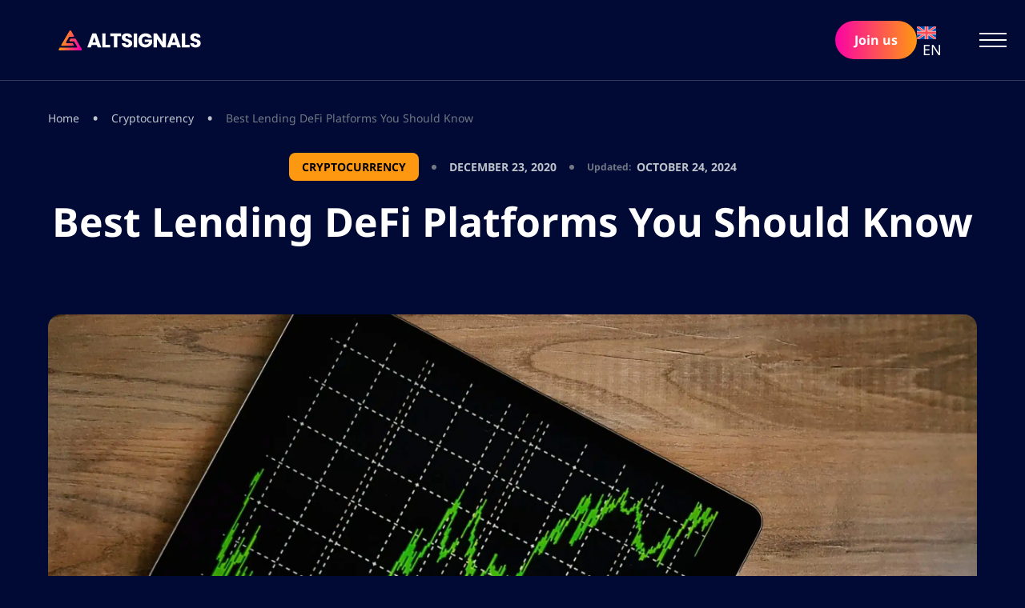

--- FILE ---
content_type: text/html; charset=UTF-8
request_url: https://altsignals.io/post/best-lending-defi-platforms-you-should-know
body_size: 42724
content:
<!DOCTYPE html>
<html lang="en-US" prefix="og: https://ogp.me/ns#">
<head><meta charset="UTF-8"><script>if(navigator.userAgent.match(/MSIE|Internet Explorer/i)||navigator.userAgent.match(/Trident\/7\..*?rv:11/i)){var href=document.location.href;if(!href.match(/[?&]nowprocket/)){if(href.indexOf("?")==-1){if(href.indexOf("#")==-1){document.location.href=href+"?nowprocket=1"}else{document.location.href=href.replace("#","?nowprocket=1#")}}else{if(href.indexOf("#")==-1){document.location.href=href+"&nowprocket=1"}else{document.location.href=href.replace("#","&nowprocket=1#")}}}}</script><script>(()=>{class RocketLazyLoadScripts{constructor(){this.v="2.0.4",this.userEvents=["keydown","keyup","mousedown","mouseup","mousemove","mouseover","mouseout","touchmove","touchstart","touchend","touchcancel","wheel","click","dblclick","input"],this.attributeEvents=["onblur","onclick","oncontextmenu","ondblclick","onfocus","onmousedown","onmouseenter","onmouseleave","onmousemove","onmouseout","onmouseover","onmouseup","onmousewheel","onscroll","onsubmit"]}async t(){this.i(),this.o(),/iP(ad|hone)/.test(navigator.userAgent)&&this.h(),this.u(),this.l(this),this.m(),this.k(this),this.p(this),this._(),await Promise.all([this.R(),this.L()]),this.lastBreath=Date.now(),this.S(this),this.P(),this.D(),this.O(),this.M(),await this.C(this.delayedScripts.normal),await this.C(this.delayedScripts.defer),await this.C(this.delayedScripts.async),await this.T(),await this.F(),await this.j(),await this.A(),window.dispatchEvent(new Event("rocket-allScriptsLoaded")),this.everythingLoaded=!0,this.lastTouchEnd&&await new Promise(t=>setTimeout(t,500-Date.now()+this.lastTouchEnd)),this.I(),this.H(),this.U(),this.W()}i(){this.CSPIssue=sessionStorage.getItem("rocketCSPIssue"),document.addEventListener("securitypolicyviolation",t=>{this.CSPIssue||"script-src-elem"!==t.violatedDirective||"data"!==t.blockedURI||(this.CSPIssue=!0,sessionStorage.setItem("rocketCSPIssue",!0))},{isRocket:!0})}o(){window.addEventListener("pageshow",t=>{this.persisted=t.persisted,this.realWindowLoadedFired=!0},{isRocket:!0}),window.addEventListener("pagehide",()=>{this.onFirstUserAction=null},{isRocket:!0})}h(){let t;function e(e){t=e}window.addEventListener("touchstart",e,{isRocket:!0}),window.addEventListener("touchend",function i(o){o.changedTouches[0]&&t.changedTouches[0]&&Math.abs(o.changedTouches[0].pageX-t.changedTouches[0].pageX)<10&&Math.abs(o.changedTouches[0].pageY-t.changedTouches[0].pageY)<10&&o.timeStamp-t.timeStamp<200&&(window.removeEventListener("touchstart",e,{isRocket:!0}),window.removeEventListener("touchend",i,{isRocket:!0}),"INPUT"===o.target.tagName&&"text"===o.target.type||(o.target.dispatchEvent(new TouchEvent("touchend",{target:o.target,bubbles:!0})),o.target.dispatchEvent(new MouseEvent("mouseover",{target:o.target,bubbles:!0})),o.target.dispatchEvent(new PointerEvent("click",{target:o.target,bubbles:!0,cancelable:!0,detail:1,clientX:o.changedTouches[0].clientX,clientY:o.changedTouches[0].clientY})),event.preventDefault()))},{isRocket:!0})}q(t){this.userActionTriggered||("mousemove"!==t.type||this.firstMousemoveIgnored?"keyup"===t.type||"mouseover"===t.type||"mouseout"===t.type||(this.userActionTriggered=!0,this.onFirstUserAction&&this.onFirstUserAction()):this.firstMousemoveIgnored=!0),"click"===t.type&&t.preventDefault(),t.stopPropagation(),t.stopImmediatePropagation(),"touchstart"===this.lastEvent&&"touchend"===t.type&&(this.lastTouchEnd=Date.now()),"click"===t.type&&(this.lastTouchEnd=0),this.lastEvent=t.type,t.composedPath&&t.composedPath()[0].getRootNode()instanceof ShadowRoot&&(t.rocketTarget=t.composedPath()[0]),this.savedUserEvents.push(t)}u(){this.savedUserEvents=[],this.userEventHandler=this.q.bind(this),this.userEvents.forEach(t=>window.addEventListener(t,this.userEventHandler,{passive:!1,isRocket:!0})),document.addEventListener("visibilitychange",this.userEventHandler,{isRocket:!0})}U(){this.userEvents.forEach(t=>window.removeEventListener(t,this.userEventHandler,{passive:!1,isRocket:!0})),document.removeEventListener("visibilitychange",this.userEventHandler,{isRocket:!0}),this.savedUserEvents.forEach(t=>{(t.rocketTarget||t.target).dispatchEvent(new window[t.constructor.name](t.type,t))})}m(){const t="return false",e=Array.from(this.attributeEvents,t=>"data-rocket-"+t),i="["+this.attributeEvents.join("],[")+"]",o="[data-rocket-"+this.attributeEvents.join("],[data-rocket-")+"]",s=(e,i,o)=>{o&&o!==t&&(e.setAttribute("data-rocket-"+i,o),e["rocket"+i]=new Function("event",o),e.setAttribute(i,t))};new MutationObserver(t=>{for(const n of t)"attributes"===n.type&&(n.attributeName.startsWith("data-rocket-")||this.everythingLoaded?n.attributeName.startsWith("data-rocket-")&&this.everythingLoaded&&this.N(n.target,n.attributeName.substring(12)):s(n.target,n.attributeName,n.target.getAttribute(n.attributeName))),"childList"===n.type&&n.addedNodes.forEach(t=>{if(t.nodeType===Node.ELEMENT_NODE)if(this.everythingLoaded)for(const i of[t,...t.querySelectorAll(o)])for(const t of i.getAttributeNames())e.includes(t)&&this.N(i,t.substring(12));else for(const e of[t,...t.querySelectorAll(i)])for(const t of e.getAttributeNames())this.attributeEvents.includes(t)&&s(e,t,e.getAttribute(t))})}).observe(document,{subtree:!0,childList:!0,attributeFilter:[...this.attributeEvents,...e]})}I(){this.attributeEvents.forEach(t=>{document.querySelectorAll("[data-rocket-"+t+"]").forEach(e=>{this.N(e,t)})})}N(t,e){const i=t.getAttribute("data-rocket-"+e);i&&(t.setAttribute(e,i),t.removeAttribute("data-rocket-"+e))}k(t){Object.defineProperty(HTMLElement.prototype,"onclick",{get(){return this.rocketonclick||null},set(e){this.rocketonclick=e,this.setAttribute(t.everythingLoaded?"onclick":"data-rocket-onclick","this.rocketonclick(event)")}})}S(t){function e(e,i){let o=e[i];e[i]=null,Object.defineProperty(e,i,{get:()=>o,set(s){t.everythingLoaded?o=s:e["rocket"+i]=o=s}})}e(document,"onreadystatechange"),e(window,"onload"),e(window,"onpageshow");try{Object.defineProperty(document,"readyState",{get:()=>t.rocketReadyState,set(e){t.rocketReadyState=e},configurable:!0}),document.readyState="loading"}catch(t){console.log("WPRocket DJE readyState conflict, bypassing")}}l(t){this.originalAddEventListener=EventTarget.prototype.addEventListener,this.originalRemoveEventListener=EventTarget.prototype.removeEventListener,this.savedEventListeners=[],EventTarget.prototype.addEventListener=function(e,i,o){o&&o.isRocket||!t.B(e,this)&&!t.userEvents.includes(e)||t.B(e,this)&&!t.userActionTriggered||e.startsWith("rocket-")||t.everythingLoaded?t.originalAddEventListener.call(this,e,i,o):(t.savedEventListeners.push({target:this,remove:!1,type:e,func:i,options:o}),"mouseenter"!==e&&"mouseleave"!==e||t.originalAddEventListener.call(this,e,t.savedUserEvents.push,o))},EventTarget.prototype.removeEventListener=function(e,i,o){o&&o.isRocket||!t.B(e,this)&&!t.userEvents.includes(e)||t.B(e,this)&&!t.userActionTriggered||e.startsWith("rocket-")||t.everythingLoaded?t.originalRemoveEventListener.call(this,e,i,o):t.savedEventListeners.push({target:this,remove:!0,type:e,func:i,options:o})}}J(t,e){this.savedEventListeners=this.savedEventListeners.filter(i=>{let o=i.type,s=i.target||window;return e!==o||t!==s||(this.B(o,s)&&(i.type="rocket-"+o),this.$(i),!1)})}H(){EventTarget.prototype.addEventListener=this.originalAddEventListener,EventTarget.prototype.removeEventListener=this.originalRemoveEventListener,this.savedEventListeners.forEach(t=>this.$(t))}$(t){t.remove?this.originalRemoveEventListener.call(t.target,t.type,t.func,t.options):this.originalAddEventListener.call(t.target,t.type,t.func,t.options)}p(t){let e;function i(e){return t.everythingLoaded?e:e.split(" ").map(t=>"load"===t||t.startsWith("load.")?"rocket-jquery-load":t).join(" ")}function o(o){function s(e){const s=o.fn[e];o.fn[e]=o.fn.init.prototype[e]=function(){return this[0]===window&&t.userActionTriggered&&("string"==typeof arguments[0]||arguments[0]instanceof String?arguments[0]=i(arguments[0]):"object"==typeof arguments[0]&&Object.keys(arguments[0]).forEach(t=>{const e=arguments[0][t];delete arguments[0][t],arguments[0][i(t)]=e})),s.apply(this,arguments),this}}if(o&&o.fn&&!t.allJQueries.includes(o)){const e={DOMContentLoaded:[],"rocket-DOMContentLoaded":[]};for(const t in e)document.addEventListener(t,()=>{e[t].forEach(t=>t())},{isRocket:!0});o.fn.ready=o.fn.init.prototype.ready=function(i){function s(){parseInt(o.fn.jquery)>2?setTimeout(()=>i.bind(document)(o)):i.bind(document)(o)}return"function"==typeof i&&(t.realDomReadyFired?!t.userActionTriggered||t.fauxDomReadyFired?s():e["rocket-DOMContentLoaded"].push(s):e.DOMContentLoaded.push(s)),o([])},s("on"),s("one"),s("off"),t.allJQueries.push(o)}e=o}t.allJQueries=[],o(window.jQuery),Object.defineProperty(window,"jQuery",{get:()=>e,set(t){o(t)}})}P(){const t=new Map;document.write=document.writeln=function(e){const i=document.currentScript,o=document.createRange(),s=i.parentElement;let n=t.get(i);void 0===n&&(n=i.nextSibling,t.set(i,n));const c=document.createDocumentFragment();o.setStart(c,0),c.appendChild(o.createContextualFragment(e)),s.insertBefore(c,n)}}async R(){return new Promise(t=>{this.userActionTriggered?t():this.onFirstUserAction=t})}async L(){return new Promise(t=>{document.addEventListener("DOMContentLoaded",()=>{this.realDomReadyFired=!0,t()},{isRocket:!0})})}async j(){return this.realWindowLoadedFired?Promise.resolve():new Promise(t=>{window.addEventListener("load",t,{isRocket:!0})})}M(){this.pendingScripts=[];this.scriptsMutationObserver=new MutationObserver(t=>{for(const e of t)e.addedNodes.forEach(t=>{"SCRIPT"!==t.tagName||t.noModule||t.isWPRocket||this.pendingScripts.push({script:t,promise:new Promise(e=>{const i=()=>{const i=this.pendingScripts.findIndex(e=>e.script===t);i>=0&&this.pendingScripts.splice(i,1),e()};t.addEventListener("load",i,{isRocket:!0}),t.addEventListener("error",i,{isRocket:!0}),setTimeout(i,1e3)})})})}),this.scriptsMutationObserver.observe(document,{childList:!0,subtree:!0})}async F(){await this.X(),this.pendingScripts.length?(await this.pendingScripts[0].promise,await this.F()):this.scriptsMutationObserver.disconnect()}D(){this.delayedScripts={normal:[],async:[],defer:[]},document.querySelectorAll("script[type$=rocketlazyloadscript]").forEach(t=>{t.hasAttribute("data-rocket-src")?t.hasAttribute("async")&&!1!==t.async?this.delayedScripts.async.push(t):t.hasAttribute("defer")&&!1!==t.defer||"module"===t.getAttribute("data-rocket-type")?this.delayedScripts.defer.push(t):this.delayedScripts.normal.push(t):this.delayedScripts.normal.push(t)})}async _(){await this.L();let t=[];document.querySelectorAll("script[type$=rocketlazyloadscript][data-rocket-src]").forEach(e=>{let i=e.getAttribute("data-rocket-src");if(i&&!i.startsWith("data:")){i.startsWith("//")&&(i=location.protocol+i);try{const o=new URL(i).origin;o!==location.origin&&t.push({src:o,crossOrigin:e.crossOrigin||"module"===e.getAttribute("data-rocket-type")})}catch(t){}}}),t=[...new Map(t.map(t=>[JSON.stringify(t),t])).values()],this.Y(t,"preconnect")}async G(t){if(await this.K(),!0!==t.noModule||!("noModule"in HTMLScriptElement.prototype))return new Promise(e=>{let i;function o(){(i||t).setAttribute("data-rocket-status","executed"),e()}try{if(navigator.userAgent.includes("Firefox/")||""===navigator.vendor||this.CSPIssue)i=document.createElement("script"),[...t.attributes].forEach(t=>{let e=t.nodeName;"type"!==e&&("data-rocket-type"===e&&(e="type"),"data-rocket-src"===e&&(e="src"),i.setAttribute(e,t.nodeValue))}),t.text&&(i.text=t.text),t.nonce&&(i.nonce=t.nonce),i.hasAttribute("src")?(i.addEventListener("load",o,{isRocket:!0}),i.addEventListener("error",()=>{i.setAttribute("data-rocket-status","failed-network"),e()},{isRocket:!0}),setTimeout(()=>{i.isConnected||e()},1)):(i.text=t.text,o()),i.isWPRocket=!0,t.parentNode.replaceChild(i,t);else{const i=t.getAttribute("data-rocket-type"),s=t.getAttribute("data-rocket-src");i?(t.type=i,t.removeAttribute("data-rocket-type")):t.removeAttribute("type"),t.addEventListener("load",o,{isRocket:!0}),t.addEventListener("error",i=>{this.CSPIssue&&i.target.src.startsWith("data:")?(console.log("WPRocket: CSP fallback activated"),t.removeAttribute("src"),this.G(t).then(e)):(t.setAttribute("data-rocket-status","failed-network"),e())},{isRocket:!0}),s?(t.fetchPriority="high",t.removeAttribute("data-rocket-src"),t.src=s):t.src="data:text/javascript;base64,"+window.btoa(unescape(encodeURIComponent(t.text)))}}catch(i){t.setAttribute("data-rocket-status","failed-transform"),e()}});t.setAttribute("data-rocket-status","skipped")}async C(t){const e=t.shift();return e?(e.isConnected&&await this.G(e),this.C(t)):Promise.resolve()}O(){this.Y([...this.delayedScripts.normal,...this.delayedScripts.defer,...this.delayedScripts.async],"preload")}Y(t,e){this.trash=this.trash||[];let i=!0;var o=document.createDocumentFragment();t.forEach(t=>{const s=t.getAttribute&&t.getAttribute("data-rocket-src")||t.src;if(s&&!s.startsWith("data:")){const n=document.createElement("link");n.href=s,n.rel=e,"preconnect"!==e&&(n.as="script",n.fetchPriority=i?"high":"low"),t.getAttribute&&"module"===t.getAttribute("data-rocket-type")&&(n.crossOrigin=!0),t.crossOrigin&&(n.crossOrigin=t.crossOrigin),t.integrity&&(n.integrity=t.integrity),t.nonce&&(n.nonce=t.nonce),o.appendChild(n),this.trash.push(n),i=!1}}),document.head.appendChild(o)}W(){this.trash.forEach(t=>t.remove())}async T(){try{document.readyState="interactive"}catch(t){}this.fauxDomReadyFired=!0;try{await this.K(),this.J(document,"readystatechange"),document.dispatchEvent(new Event("rocket-readystatechange")),await this.K(),document.rocketonreadystatechange&&document.rocketonreadystatechange(),await this.K(),this.J(document,"DOMContentLoaded"),document.dispatchEvent(new Event("rocket-DOMContentLoaded")),await this.K(),this.J(window,"DOMContentLoaded"),window.dispatchEvent(new Event("rocket-DOMContentLoaded"))}catch(t){console.error(t)}}async A(){try{document.readyState="complete"}catch(t){}try{await this.K(),this.J(document,"readystatechange"),document.dispatchEvent(new Event("rocket-readystatechange")),await this.K(),document.rocketonreadystatechange&&document.rocketonreadystatechange(),await this.K(),this.J(window,"load"),window.dispatchEvent(new Event("rocket-load")),await this.K(),window.rocketonload&&window.rocketonload(),await this.K(),this.allJQueries.forEach(t=>t(window).trigger("rocket-jquery-load")),await this.K(),this.J(window,"pageshow");const t=new Event("rocket-pageshow");t.persisted=this.persisted,window.dispatchEvent(t),await this.K(),window.rocketonpageshow&&window.rocketonpageshow({persisted:this.persisted})}catch(t){console.error(t)}}async K(){Date.now()-this.lastBreath>45&&(await this.X(),this.lastBreath=Date.now())}async X(){return document.hidden?new Promise(t=>setTimeout(t)):new Promise(t=>requestAnimationFrame(t))}B(t,e){return e===document&&"readystatechange"===t||(e===document&&"DOMContentLoaded"===t||(e===window&&"DOMContentLoaded"===t||(e===window&&"load"===t||e===window&&"pageshow"===t)))}static run(){(new RocketLazyLoadScripts).t()}}RocketLazyLoadScripts.run()})();</script>
            <!-- Google Tag Manager -->
        <script type="rocketlazyloadscript">(function(w,d,s,l,i){w[l]=w[l]||[];w[l].push({'gtm.start':
                    new Date().getTime(),event:'gtm.js'});var f=d.getElementsByTagName(s)[0],
                j=d.createElement(s),dl=l!='dataLayer'?'&l='+l:'';j.async=true;j.src=
                'https://www.googletagmanager.com/gtm.js?id='+i+dl;f.parentNode.insertBefore(j,f);
            })(window,document,'script','dataLayer','GTM-PXPPX36');</script>
        <!-- End Google Tag Manager -->
        <!-- TrustBox script -->
<!--    <script type="rocketlazyloadscript" data-rocket-type="text/javascript" data-rocket-src="//widget.trustpilot.com/bootstrap/v5/tp.widget.bootstrap.min.js" async></script>-->
    <!-- End TrustBox script -->
    
    <meta name="viewport" content="width=device-width, initial-scale=1.0">
    <meta http-equiv="X-UA-Compatible" content="ie=edge">
    <title>Best Lending DeFi Platforms You Should Know &raquo; altsignals.io</title><link rel="preload" data-rocket-preload as="image" imagesrcset="https://altsignals.io/wp-content/uploads/2024/01/5fe33a50f79219ce5ea4f321_Decentralized20Finance-scaled.jpg.webp 2560w, https://altsignals.io/wp-content/uploads/2024/01/5fe33a50f79219ce5ea4f321_Decentralized20Finance-300x225.jpg.webp 300w, https://altsignals.io/wp-content/uploads/2024/01/5fe33a50f79219ce5ea4f321_Decentralized20Finance-1024x768.jpg.webp 1024w, https://altsignals.io/wp-content/uploads/2024/01/5fe33a50f79219ce5ea4f321_Decentralized20Finance-768x576.jpg.webp 768w, https://altsignals.io/wp-content/uploads/2024/01/5fe33a50f79219ce5ea4f321_Decentralized20Finance-1536x1152.jpg.webp 1536w, https://altsignals.io/wp-content/uploads/2024/01/5fe33a50f79219ce5ea4f321_Decentralized20Finance-2048x1536.jpg.webp 2048w" imagesizes="(max-width: 2560px) 100vw, 2560px" fetchpriority="high">

    
                <link rel="preload" as="image" href="https://altsignals.io/wp-content/uploads/2024/01/5fe33a50f79219ce5ea4f321_Decentralized20Finance-scaled.jpg.webp" type="image/webp" fetchpriority="high">
        
    	<style>img:is([sizes="auto" i], [sizes^="auto," i]) { contain-intrinsic-size: 3000px 1500px }</style>
	
<!-- Search Engine Optimization by Rank Math PRO - https://rankmath.com/ -->
<meta name="description" content="Explore DeFi lending platforms offering crypto loans with various benefits."/>
<meta name="robots" content="follow, index, max-snippet:-1, max-video-preview:-1, max-image-preview:large"/>
<link rel="canonical" href="https://altsignals.io/post/best-lending-defi-platforms-you-should-know" />
<meta property="og:locale" content="en_US" />
<meta property="og:type" content="article" />
<meta property="og:title" content="Best Lending DeFi Platforms You Should Know &raquo; altsignals.io" />
<meta property="og:description" content="Explore DeFi lending platforms offering crypto loans with various benefits." />
<meta property="og:url" content="https://altsignals.io/post/best-lending-defi-platforms-you-should-know" />
<meta property="og:site_name" content="AltSignals.io" />
<meta property="article:tag" content="Cryptocurrency" />
<meta property="article:tag" content="Decentralized Finance (DeFi)" />
<meta property="article:section" content="Cryptocurrency" />
<meta property="og:updated_time" content="2024-10-24T09:05:28+00:00" />
<meta property="og:image" content="https://altsignals.io/wp-content/uploads/2024/01/5fe33a50f79219ce5ea4f321_Decentralized20Finance-1024x768.jpg" />
<meta property="og:image:secure_url" content="https://altsignals.io/wp-content/uploads/2024/01/5fe33a50f79219ce5ea4f321_Decentralized20Finance-1024x768.jpg" />
<meta property="og:image:width" content="1024" />
<meta property="og:image:height" content="768" />
<meta property="og:image:alt" content="Best Lending DeFi Platforms You Should Know" />
<meta property="og:image:type" content="image/jpeg" />
<meta property="article:published_time" content="2020-12-23T00:00:00+00:00" />
<meta property="article:modified_time" content="2024-10-24T09:05:28+00:00" />
<meta name="twitter:card" content="summary_large_image" />
<meta name="twitter:title" content="Best Lending DeFi Platforms You Should Know &raquo; altsignals.io" />
<meta name="twitter:description" content="Explore DeFi lending platforms offering crypto loans with various benefits." />
<meta name="twitter:image" content="https://altsignals.io/wp-content/uploads/2024/01/5fe33a50f79219ce5ea4f321_Decentralized20Finance-1024x768.jpg" />
<meta name="twitter:label1" content="Written by" />
<meta name="twitter:data1" content="AltSignals Team" />
<meta name="twitter:label2" content="Time to read" />
<meta name="twitter:data2" content="3 minutes" />
<script type="application/ld+json" class="rank-math-schema-pro">{"@context":"https://schema.org","@graph":[{"@type":"Organization","@id":"https://altsignals.io/#organization","name":"AltSignals.io","url":"https://altsignals.io","email":"contact@altsignals.io","logo":{"@type":"ImageObject","@id":"https://altsignals.io/#logo","url":"https://altsignals.io/wp-content/uploads/2023/12/altsingals-og.jpg","contentUrl":"https://altsignals.io/wp-content/uploads/2023/12/altsingals-og.jpg","caption":"AltSignals.io","inLanguage":"en-US","width":"1200","height":"630"}},{"@type":"WebSite","@id":"https://altsignals.io/#website","url":"https://altsignals.io","name":"AltSignals.io","alternateName":"AltSignals","publisher":{"@id":"https://altsignals.io/#organization"},"inLanguage":"en-US"},{"@type":"ImageObject","@id":"https://altsignals.io/wp-content/uploads/2024/01/5fe33a50f79219ce5ea4f321_Decentralized20Finance-scaled.jpg","url":"https://altsignals.io/wp-content/uploads/2024/01/5fe33a50f79219ce5ea4f321_Decentralized20Finance-scaled.jpg","width":"2560","height":"1920","inLanguage":"en-US"},{"@type":"BreadcrumbList","@id":"https://altsignals.io/post/best-lending-defi-platforms-you-should-know#breadcrumb","itemListElement":[{"@type":"ListItem","position":"1","item":{"@id":"https://altsignals.io","name":"Home"}},{"@type":"ListItem","position":"2","item":{"@id":"https://altsignals.io/categories/cryptocurrency","name":"Cryptocurrency"}},{"@type":"ListItem","position":"3","item":{"@id":"https://altsignals.io/post/best-lending-defi-platforms-you-should-know","name":"Best Lending DeFi Platforms You Should Know"}}]},{"@type":"WebPage","@id":"https://altsignals.io/post/best-lending-defi-platforms-you-should-know#webpage","url":"https://altsignals.io/post/best-lending-defi-platforms-you-should-know","name":"Best Lending DeFi Platforms You Should Know &raquo; altsignals.io","datePublished":"2020-12-23T00:00:00+00:00","dateModified":"2024-10-24T09:05:28+00:00","isPartOf":{"@id":"https://altsignals.io/#website"},"primaryImageOfPage":{"@id":"https://altsignals.io/wp-content/uploads/2024/01/5fe33a50f79219ce5ea4f321_Decentralized20Finance-scaled.jpg"},"inLanguage":"en-US","breadcrumb":{"@id":"https://altsignals.io/post/best-lending-defi-platforms-you-should-know#breadcrumb"}},{"@type":"Person","@id":"https://altsignals.io/author/altsignals_team","name":"AltSignals Team","description":"Discover insights from the AltSignals team\u2014explore trading results and strategies.","url":"https://altsignals.io/author/altsignals_team","image":{"@type":"ImageObject","@id":"https://secure.gravatar.com/avatar/4f189db3ea8bb2d38badb0145cbe02b0a8a97a156190eb04e8975b8ae44141c6?s=96&amp;d=mm&amp;r=g","url":"https://secure.gravatar.com/avatar/4f189db3ea8bb2d38badb0145cbe02b0a8a97a156190eb04e8975b8ae44141c6?s=96&amp;d=mm&amp;r=g","caption":"AltSignals Team","inLanguage":"en-US"},"worksFor":{"@id":"https://altsignals.io/#organization"}},{"@type":"BlogPosting","headline":"Best Lending DeFi Platforms You Should Know &raquo; altsignals.io","datePublished":"2020-12-23T00:00:00+00:00","dateModified":"2024-10-24T09:05:28+00:00","articleSection":"Cryptocurrency","author":{"@id":"https://altsignals.io/author/altsignals_team","name":"AltSignals Team"},"publisher":{"@id":"https://altsignals.io/#organization"},"description":"Explore DeFi lending platforms offering crypto loans with various benefits.","copyrightYear":"2024","copyrightHolder":{"@id":"https://altsignals.io/#organization"},"name":"Best Lending DeFi Platforms You Should Know &raquo; altsignals.io","@id":"https://altsignals.io/post/best-lending-defi-platforms-you-should-know#richSnippet","isPartOf":{"@id":"https://altsignals.io/post/best-lending-defi-platforms-you-should-know#webpage"},"image":{"@id":"https://altsignals.io/wp-content/uploads/2024/01/5fe33a50f79219ce5ea4f321_Decentralized20Finance-scaled.jpg"},"inLanguage":"en-US","mainEntityOfPage":{"@id":"https://altsignals.io/post/best-lending-defi-platforms-you-should-know#webpage"}}]}</script>
<!-- /Rank Math WordPress SEO plugin -->

<link rel='dns-prefetch' href='//altsignals.io' />
<link rel='dns-prefetch' href='//www.googletagmanager.com' />

<link rel="alternate" type="application/rss+xml" title="altsignals.io &raquo; Best Lending DeFi Platforms You Should Know Comments Feed" href="https://altsignals.io/post/best-lending-defi-platforms-you-should-know/feed" />
<!-- altsignals.io is managing ads with Advanced Ads 2.0.14 – https://wpadvancedads.com/ --><!--noptimize--><script type="rocketlazyloadscript" id="altsi-ready">
			window.advanced_ads_ready=function(e,a){a=a||"complete";var d=function(e){return"interactive"===a?"loading"!==e:"complete"===e};d(document.readyState)?e():document.addEventListener("readystatechange",(function(a){d(a.target.readyState)&&e()}),{once:"interactive"===a})},window.advanced_ads_ready_queue=window.advanced_ads_ready_queue||[];		</script>
		<!--/noptimize--><style id='wp-emoji-styles-inline-css' type='text/css'>

	img.wp-smiley, img.emoji {
		display: inline !important;
		border: none !important;
		box-shadow: none !important;
		height: 1em !important;
		width: 1em !important;
		margin: 0 0.07em !important;
		vertical-align: -0.1em !important;
		background: none !important;
		padding: 0 !important;
	}
</style>
<link rel='stylesheet' id='wp-block-library-css' href='https://altsignals.io/wp-includes/css/dist/block-library/style.min.css?ver=6.8.3' type='text/css' media='all' />
<style id='classic-theme-styles-inline-css' type='text/css'>
/*! This file is auto-generated */
.wp-block-button__link{color:#fff;background-color:#32373c;border-radius:9999px;box-shadow:none;text-decoration:none;padding:calc(.667em + 2px) calc(1.333em + 2px);font-size:1.125em}.wp-block-file__button{background:#32373c;color:#fff;text-decoration:none}
</style>
<style id='pdfemb-pdf-embedder-viewer-style-inline-css' type='text/css'>
.wp-block-pdfemb-pdf-embedder-viewer{max-width:none}

</style>
<style id='global-styles-inline-css' type='text/css'>
:root{--wp--preset--aspect-ratio--square: 1;--wp--preset--aspect-ratio--4-3: 4/3;--wp--preset--aspect-ratio--3-4: 3/4;--wp--preset--aspect-ratio--3-2: 3/2;--wp--preset--aspect-ratio--2-3: 2/3;--wp--preset--aspect-ratio--16-9: 16/9;--wp--preset--aspect-ratio--9-16: 9/16;--wp--preset--color--black: #000000;--wp--preset--color--cyan-bluish-gray: #abb8c3;--wp--preset--color--white: #ffffff;--wp--preset--color--pale-pink: #f78da7;--wp--preset--color--vivid-red: #cf2e2e;--wp--preset--color--luminous-vivid-orange: #ff6900;--wp--preset--color--luminous-vivid-amber: #fcb900;--wp--preset--color--light-green-cyan: #7bdcb5;--wp--preset--color--vivid-green-cyan: #00d084;--wp--preset--color--pale-cyan-blue: #8ed1fc;--wp--preset--color--vivid-cyan-blue: #0693e3;--wp--preset--color--vivid-purple: #9b51e0;--wp--preset--gradient--vivid-cyan-blue-to-vivid-purple: linear-gradient(135deg,rgba(6,147,227,1) 0%,rgb(155,81,224) 100%);--wp--preset--gradient--light-green-cyan-to-vivid-green-cyan: linear-gradient(135deg,rgb(122,220,180) 0%,rgb(0,208,130) 100%);--wp--preset--gradient--luminous-vivid-amber-to-luminous-vivid-orange: linear-gradient(135deg,rgba(252,185,0,1) 0%,rgba(255,105,0,1) 100%);--wp--preset--gradient--luminous-vivid-orange-to-vivid-red: linear-gradient(135deg,rgba(255,105,0,1) 0%,rgb(207,46,46) 100%);--wp--preset--gradient--very-light-gray-to-cyan-bluish-gray: linear-gradient(135deg,rgb(238,238,238) 0%,rgb(169,184,195) 100%);--wp--preset--gradient--cool-to-warm-spectrum: linear-gradient(135deg,rgb(74,234,220) 0%,rgb(151,120,209) 20%,rgb(207,42,186) 40%,rgb(238,44,130) 60%,rgb(251,105,98) 80%,rgb(254,248,76) 100%);--wp--preset--gradient--blush-light-purple: linear-gradient(135deg,rgb(255,206,236) 0%,rgb(152,150,240) 100%);--wp--preset--gradient--blush-bordeaux: linear-gradient(135deg,rgb(254,205,165) 0%,rgb(254,45,45) 50%,rgb(107,0,62) 100%);--wp--preset--gradient--luminous-dusk: linear-gradient(135deg,rgb(255,203,112) 0%,rgb(199,81,192) 50%,rgb(65,88,208) 100%);--wp--preset--gradient--pale-ocean: linear-gradient(135deg,rgb(255,245,203) 0%,rgb(182,227,212) 50%,rgb(51,167,181) 100%);--wp--preset--gradient--electric-grass: linear-gradient(135deg,rgb(202,248,128) 0%,rgb(113,206,126) 100%);--wp--preset--gradient--midnight: linear-gradient(135deg,rgb(2,3,129) 0%,rgb(40,116,252) 100%);--wp--preset--font-size--small: 13px;--wp--preset--font-size--medium: 20px;--wp--preset--font-size--large: 36px;--wp--preset--font-size--x-large: 42px;--wp--preset--spacing--20: 0.44rem;--wp--preset--spacing--30: 0.67rem;--wp--preset--spacing--40: 1rem;--wp--preset--spacing--50: 1.5rem;--wp--preset--spacing--60: 2.25rem;--wp--preset--spacing--70: 3.38rem;--wp--preset--spacing--80: 5.06rem;--wp--preset--shadow--natural: 6px 6px 9px rgba(0, 0, 0, 0.2);--wp--preset--shadow--deep: 12px 12px 50px rgba(0, 0, 0, 0.4);--wp--preset--shadow--sharp: 6px 6px 0px rgba(0, 0, 0, 0.2);--wp--preset--shadow--outlined: 6px 6px 0px -3px rgba(255, 255, 255, 1), 6px 6px rgba(0, 0, 0, 1);--wp--preset--shadow--crisp: 6px 6px 0px rgba(0, 0, 0, 1);}:where(.is-layout-flex){gap: 0.5em;}:where(.is-layout-grid){gap: 0.5em;}body .is-layout-flex{display: flex;}.is-layout-flex{flex-wrap: wrap;align-items: center;}.is-layout-flex > :is(*, div){margin: 0;}body .is-layout-grid{display: grid;}.is-layout-grid > :is(*, div){margin: 0;}:where(.wp-block-columns.is-layout-flex){gap: 2em;}:where(.wp-block-columns.is-layout-grid){gap: 2em;}:where(.wp-block-post-template.is-layout-flex){gap: 1.25em;}:where(.wp-block-post-template.is-layout-grid){gap: 1.25em;}.has-black-color{color: var(--wp--preset--color--black) !important;}.has-cyan-bluish-gray-color{color: var(--wp--preset--color--cyan-bluish-gray) !important;}.has-white-color{color: var(--wp--preset--color--white) !important;}.has-pale-pink-color{color: var(--wp--preset--color--pale-pink) !important;}.has-vivid-red-color{color: var(--wp--preset--color--vivid-red) !important;}.has-luminous-vivid-orange-color{color: var(--wp--preset--color--luminous-vivid-orange) !important;}.has-luminous-vivid-amber-color{color: var(--wp--preset--color--luminous-vivid-amber) !important;}.has-light-green-cyan-color{color: var(--wp--preset--color--light-green-cyan) !important;}.has-vivid-green-cyan-color{color: var(--wp--preset--color--vivid-green-cyan) !important;}.has-pale-cyan-blue-color{color: var(--wp--preset--color--pale-cyan-blue) !important;}.has-vivid-cyan-blue-color{color: var(--wp--preset--color--vivid-cyan-blue) !important;}.has-vivid-purple-color{color: var(--wp--preset--color--vivid-purple) !important;}.has-black-background-color{background-color: var(--wp--preset--color--black) !important;}.has-cyan-bluish-gray-background-color{background-color: var(--wp--preset--color--cyan-bluish-gray) !important;}.has-white-background-color{background-color: var(--wp--preset--color--white) !important;}.has-pale-pink-background-color{background-color: var(--wp--preset--color--pale-pink) !important;}.has-vivid-red-background-color{background-color: var(--wp--preset--color--vivid-red) !important;}.has-luminous-vivid-orange-background-color{background-color: var(--wp--preset--color--luminous-vivid-orange) !important;}.has-luminous-vivid-amber-background-color{background-color: var(--wp--preset--color--luminous-vivid-amber) !important;}.has-light-green-cyan-background-color{background-color: var(--wp--preset--color--light-green-cyan) !important;}.has-vivid-green-cyan-background-color{background-color: var(--wp--preset--color--vivid-green-cyan) !important;}.has-pale-cyan-blue-background-color{background-color: var(--wp--preset--color--pale-cyan-blue) !important;}.has-vivid-cyan-blue-background-color{background-color: var(--wp--preset--color--vivid-cyan-blue) !important;}.has-vivid-purple-background-color{background-color: var(--wp--preset--color--vivid-purple) !important;}.has-black-border-color{border-color: var(--wp--preset--color--black) !important;}.has-cyan-bluish-gray-border-color{border-color: var(--wp--preset--color--cyan-bluish-gray) !important;}.has-white-border-color{border-color: var(--wp--preset--color--white) !important;}.has-pale-pink-border-color{border-color: var(--wp--preset--color--pale-pink) !important;}.has-vivid-red-border-color{border-color: var(--wp--preset--color--vivid-red) !important;}.has-luminous-vivid-orange-border-color{border-color: var(--wp--preset--color--luminous-vivid-orange) !important;}.has-luminous-vivid-amber-border-color{border-color: var(--wp--preset--color--luminous-vivid-amber) !important;}.has-light-green-cyan-border-color{border-color: var(--wp--preset--color--light-green-cyan) !important;}.has-vivid-green-cyan-border-color{border-color: var(--wp--preset--color--vivid-green-cyan) !important;}.has-pale-cyan-blue-border-color{border-color: var(--wp--preset--color--pale-cyan-blue) !important;}.has-vivid-cyan-blue-border-color{border-color: var(--wp--preset--color--vivid-cyan-blue) !important;}.has-vivid-purple-border-color{border-color: var(--wp--preset--color--vivid-purple) !important;}.has-vivid-cyan-blue-to-vivid-purple-gradient-background{background: var(--wp--preset--gradient--vivid-cyan-blue-to-vivid-purple) !important;}.has-light-green-cyan-to-vivid-green-cyan-gradient-background{background: var(--wp--preset--gradient--light-green-cyan-to-vivid-green-cyan) !important;}.has-luminous-vivid-amber-to-luminous-vivid-orange-gradient-background{background: var(--wp--preset--gradient--luminous-vivid-amber-to-luminous-vivid-orange) !important;}.has-luminous-vivid-orange-to-vivid-red-gradient-background{background: var(--wp--preset--gradient--luminous-vivid-orange-to-vivid-red) !important;}.has-very-light-gray-to-cyan-bluish-gray-gradient-background{background: var(--wp--preset--gradient--very-light-gray-to-cyan-bluish-gray) !important;}.has-cool-to-warm-spectrum-gradient-background{background: var(--wp--preset--gradient--cool-to-warm-spectrum) !important;}.has-blush-light-purple-gradient-background{background: var(--wp--preset--gradient--blush-light-purple) !important;}.has-blush-bordeaux-gradient-background{background: var(--wp--preset--gradient--blush-bordeaux) !important;}.has-luminous-dusk-gradient-background{background: var(--wp--preset--gradient--luminous-dusk) !important;}.has-pale-ocean-gradient-background{background: var(--wp--preset--gradient--pale-ocean) !important;}.has-electric-grass-gradient-background{background: var(--wp--preset--gradient--electric-grass) !important;}.has-midnight-gradient-background{background: var(--wp--preset--gradient--midnight) !important;}.has-small-font-size{font-size: var(--wp--preset--font-size--small) !important;}.has-medium-font-size{font-size: var(--wp--preset--font-size--medium) !important;}.has-large-font-size{font-size: var(--wp--preset--font-size--large) !important;}.has-x-large-font-size{font-size: var(--wp--preset--font-size--x-large) !important;}
:where(.wp-block-post-template.is-layout-flex){gap: 1.25em;}:where(.wp-block-post-template.is-layout-grid){gap: 1.25em;}
:where(.wp-block-columns.is-layout-flex){gap: 2em;}:where(.wp-block-columns.is-layout-grid){gap: 2em;}
:root :where(.wp-block-pullquote){font-size: 1.5em;line-height: 1.6;}
</style>
<link rel='stylesheet' id='affwp-forms-css' href='https://altsignals.io/wp-content/plugins/affiliate-wp/assets/css/forms.min.css?ver=2.30.0' type='text/css' media='all' />
<link rel='stylesheet' id='wpml-legacy-dropdown-0-css' href='https://altsignals.io/wp-content/plugins/sitepress-multilingual-cms/templates/language-switchers/legacy-dropdown/style.min.css?ver=1' type='text/css' media='all' />
<link data-minify="1" rel='stylesheet' id='fonts-css' href='https://altsignals.io/wp-content/cache/min/1/wp-content/themes/altsignals/assets/css/fonts.css?ver=1763373872' type='text/css' media='all' />
<link data-minify="1" rel='stylesheet' id='remodal-default-css' href='https://altsignals.io/wp-content/cache/min/1/wp-content/themes/altsignals/assets/css/remodal-default-theme.css?ver=1763373872' type='text/css' media='all' />
<link data-minify="1" rel='stylesheet' id='remodal-css' href='https://altsignals.io/wp-content/cache/min/1/wp-content/themes/altsignals/assets/css/remodal.css?ver=1763373872' type='text/css' media='all' />
<link data-minify="1" rel='stylesheet' id='styles-swiper-css' href='https://altsignals.io/wp-content/cache/min/1/wp-content/themes/altsignals/assets/css/swiper-bundle.min.css?ver=1763373872' type='text/css' media='all' />
<link data-minify="1" rel='stylesheet' id='commons-css' href='https://altsignals.io/wp-content/cache/background-css/1/altsignals.io/wp-content/cache/min/1/wp-content/themes/altsignals/assets/css/common.css?ver=1763373872&wpr_t=1764031612' type='text/css' media='all' />
<link data-minify="1" rel='stylesheet' id='post-style-css' href='https://altsignals.io/wp-content/cache/min/1/wp-content/themes/altsignals/assets/css/post-style.css?ver=1763373874' type='text/css' media='all' />
<link data-minify="1" rel='stylesheet' id='blog-css' href='https://altsignals.io/wp-content/cache/min/1/wp-content/themes/altsignals/assets/css/blog.css?ver=1763373874' type='text/css' media='all' />
<script type="text/javascript" id="wpml-cookie-js-extra">
/* <![CDATA[ */
var wpml_cookies = {"wp-wpml_current_language":{"value":"en","expires":1,"path":"\/"}};
var wpml_cookies = {"wp-wpml_current_language":{"value":"en","expires":1,"path":"\/"}};
/* ]]> */
</script>
<script type="rocketlazyloadscript" data-minify="1" data-rocket-type="text/javascript" data-rocket-src="https://altsignals.io/wp-content/cache/min/1/wp-content/plugins/sitepress-multilingual-cms/res/js/cookies/language-cookie.js?ver=1763373872" id="wpml-cookie-js" defer="defer" data-wp-strategy="defer"></script>
<script type="rocketlazyloadscript" data-rocket-type="text/javascript" data-rocket-src="https://altsignals.io/wp-includes/js/dist/hooks.min.js?ver=4d63a3d491d11ffd8ac6" id="wp-hooks-js"></script>
<script type="text/javascript" id="say-what-js-js-extra">
/* <![CDATA[ */
var say_what_data = {"replacements":{"affiliate-wp|Enter any URL from this website in the form below to generate a custom link.|":"Enter any URL from\u00a0altsignals.io\u00a0in the form below to generate a custom link."}};
/* ]]> */
</script>
<script type="rocketlazyloadscript" data-minify="1" data-rocket-type="text/javascript" data-rocket-src="https://altsignals.io/wp-content/cache/min/1/wp-content/plugins/say-what/assets/build/frontend.js?ver=1763373872" id="say-what-js-js" data-rocket-defer defer></script>
<script type="rocketlazyloadscript" data-rocket-type="text/javascript" data-rocket-src="https://altsignals.io/wp-includes/js/jquery/jquery.min.js?ver=3.7.1" id="jquery-core-js" data-rocket-defer defer></script>
<script type="rocketlazyloadscript" data-rocket-type="text/javascript" data-rocket-src="https://altsignals.io/wp-includes/js/jquery/jquery-migrate.min.js?ver=3.4.1" id="jquery-migrate-js" data-rocket-defer defer></script>
<script type="text/javascript" id="jquery-cookie-js-extra">
/* <![CDATA[ */
var affwp_scripts = {"ajaxurl":"https:\/\/altsignals.io\/wp-admin\/admin-ajax.php"};
/* ]]> */
</script>
<script type="rocketlazyloadscript" data-rocket-type="text/javascript" data-rocket-src="https://altsignals.io/wp-content/plugins/affiliate-wp/assets/js/jquery.cookie.min.js?ver=1.4.0" id="jquery-cookie-js" data-rocket-defer defer></script>
<script type="text/javascript" id="affwp-tracking-js-extra">
/* <![CDATA[ */
var affwp_debug_vars = {"integrations":{"ninja-forms":"Ninja Forms"},"version":"2.30.0","currency":"USD","ref_cookie":"affwp_ref","visit_cookie":"affwp_ref_visit_id","campaign_cookie":"affwp_campaign"};
/* ]]> */
</script>
<script type="rocketlazyloadscript" data-rocket-type="text/javascript" data-rocket-src="https://altsignals.io/wp-content/plugins/affiliate-wp/assets/js/tracking.min.js?ver=2.30.0" id="affwp-tracking-js" data-rocket-defer defer></script>
<script type="rocketlazyloadscript" data-rocket-type="text/javascript" data-rocket-src="https://altsignals.io/wp-content/plugins/sitepress-multilingual-cms/templates/language-switchers/legacy-dropdown/script.min.js?ver=1" id="wpml-legacy-dropdown-0-js" data-rocket-defer defer></script>
<link rel="https://api.w.org/" href="https://altsignals.io/wp-json/" /><link rel="alternate" title="JSON" type="application/json" href="https://altsignals.io/wp-json/wp/v2/posts/3171" /><link rel="EditURI" type="application/rsd+xml" title="RSD" href="https://altsignals.io/xmlrpc.php?rsd" />
<meta name="generator" content="WordPress 6.8.3" />
<link rel='shortlink' href='https://altsignals.io/?p=3171' />
<link rel="alternate" title="oEmbed (JSON)" type="application/json+oembed" href="https://altsignals.io/wp-json/oembed/1.0/embed?url=https%3A%2F%2Faltsignals.io%2Fpost%2Fbest-lending-defi-platforms-you-should-know" />
<link rel="alternate" title="oEmbed (XML)" type="text/xml+oembed" href="https://altsignals.io/wp-json/oembed/1.0/embed?url=https%3A%2F%2Faltsignals.io%2Fpost%2Fbest-lending-defi-platforms-you-should-know&#038;format=xml" />
<meta name="generator" content="WPML ver:4.8.5 stt:12,37,1,4,3,27,62,38,45,2,52;" />
<meta name="generator" content="Site Kit by Google 1.165.0" />		<script type="rocketlazyloadscript" data-rocket-type="text/javascript">
		var AFFWP = AFFWP || {};
		AFFWP.referral_var = 'aff';
		AFFWP.expiration = 90;
		AFFWP.debug = 0;


		AFFWP.referral_credit_last = 0;
		</script>
    <script type="rocketlazyloadscript" data-rocket-type="text/javascript">window.addEventListener('DOMContentLoaded', function() {
        var $ = jQuery;
        var ajaxurl = 'https://altsignals.io/wp-admin/admin-ajax.php';
        var wp_data = {"ajax_url":"https:\/\/altsignals.io\/wp-admin\/admin-ajax.php","is_mobile":false,"post_id":3171,"img_path":"https:\/\/altsignals.io\/wp-content\/themes\/altsignals\/assets\/img","user_id":0};
    });</script>
    <link rel="icon" href="https://altsignals.io/wp-content/uploads/2023/12/cropped-favicon-32x32.png" sizes="32x32" />
<link rel="icon" href="https://altsignals.io/wp-content/uploads/2023/12/cropped-favicon-192x192.png" sizes="192x192" />
<link rel="apple-touch-icon" href="https://altsignals.io/wp-content/uploads/2023/12/cropped-favicon-180x180.png" />
<meta name="msapplication-TileImage" content="https://altsignals.io/wp-content/uploads/2023/12/cropped-favicon-270x270.png" />
		<style type="text/css" id="wp-custom-css">
			h2, h3, h4, div, p {
	font-family: Notosans, sans-serif;
}

._w-trustpilot_row {
	display:none;
}

/* By all button */
.js__by-all {display: none!important;}


/* ADS in the post */
.ads {
	background-color: #ff9811;
	background-image: linear-gradient(126deg, #ff9811, #d90e61);
	border-radius: 30px;
	padding: 1rem 1.5rem;
	font-size: 1.125rem;
}
.ads p {
	margin-bottom: 0 !important;
	color: white;
	font-weight: 700;
}
.ads a {
	font-weight: 400;
	display: inline-block;
	color: white;
	text-decoration: none;
	margin-left: 15px;
	padding: 10px 15px;
	border: 1px solid white;
	border-radius: 8px;
}
.ads a:hover {
	background-color: white;
	color: #000;
}

@media all (max-width: 1159px) {
	.ads a {
		display: block;
		margin-top: 10px;
	}
}

/* Blog */
.blog_top-small-title-post {
	font-size: 20px;
}
.bread-crumbs {
	padding-top: 100px;
}

/* YT video */
.wp-block-embed .wp-block-embed__wrapper {
	display: flex;
	justify-content: center;
}
.wp-block-embed iframe {
	width: 100%;
	height: ;
	min-height: 500px;
}		</style>
		<noscript><style id="rocket-lazyload-nojs-css">.rll-youtube-player, [data-lazy-src]{display:none !important;}</style></noscript>
<style id="rocket-lazyrender-inline-css">[data-wpr-lazyrender] {content-visibility: auto;}</style><style id="wpr-lazyload-bg-container"></style><style id="wpr-lazyload-bg-exclusion"></style>
<noscript>
<style id="wpr-lazyload-bg-nostyle">.nav_menu-item.nav_menu-link-down{--wpr-bg-04fde295-aab3-4123-9d82-a6dc86728db8: url('https://altsignals.io/wp-content/themes/altsignals/assets/img/arrow_down.svg');}.login-modal__input-text::before{--wpr-bg-c94edea0-d124-48d2-96f7-8af8c170077e: url('https://altsignals.io/wp-content/themes/altsignals/assets/img/chec-active.svg');}.login-modal__input-text::before{--wpr-bg-78328fba-2302-4817-9ee0-3b71e3a4562b: url('https://altsignals.io/wp-content/themes/altsignals/assets/img/chec.svg');}.login-modal__input-text:not(.login-modal__input-disabled):hover::before{--wpr-bg-20b47fed-5662-4dca-bc98-116164fe5fad: url('https://altsignals.io/wp-content/themes/altsignals/assets/img/tic.svg');}.login-modal__input-agree-text::before{--wpr-bg-29d96cff-9b49-403a-9cb4-248b08806b60: url('https://altsignals.io/wp-content/themes/altsignals/assets/img/chec.svg');}.login-modal__input-agree-text::before{--wpr-bg-30e7c17e-6cc2-4f30-b033-feb6c6a356ff: url('https://altsignals.io/wp-content/themes/altsignals/assets/img/chec-active.svg');}.login-modal__input-agree-text:hover::before{--wpr-bg-9e0d64a1-2db1-433f-b8ab-0600773bcb50: url('https://altsignals.io/wp-content/themes/altsignals/assets/img/tic.svg');}.nav_menu-link-down .nav_menu-link_mobile::after{--wpr-bg-d29119c1-0aa5-42fa-8c3f-6fd33eb35c3e: url('https://altsignals.io/wp-content/themes/altsignals/assets/img/more.svg');}</style>
</noscript>
<script type="application/javascript">const rocket_pairs = [{"selector":".nav_menu-item.nav_menu-link-down","style":".nav_menu-item.nav_menu-link-down{--wpr-bg-04fde295-aab3-4123-9d82-a6dc86728db8: url('https:\/\/altsignals.io\/wp-content\/themes\/altsignals\/assets\/img\/arrow_down.svg');}","hash":"04fde295-aab3-4123-9d82-a6dc86728db8","url":"https:\/\/altsignals.io\/wp-content\/themes\/altsignals\/assets\/img\/arrow_down.svg"},{"selector":".login-modal__input-text","style":".login-modal__input-text::before{--wpr-bg-c94edea0-d124-48d2-96f7-8af8c170077e: url('https:\/\/altsignals.io\/wp-content\/themes\/altsignals\/assets\/img\/chec-active.svg');}","hash":"c94edea0-d124-48d2-96f7-8af8c170077e","url":"https:\/\/altsignals.io\/wp-content\/themes\/altsignals\/assets\/img\/chec-active.svg"},{"selector":".login-modal__input-text","style":".login-modal__input-text::before{--wpr-bg-78328fba-2302-4817-9ee0-3b71e3a4562b: url('https:\/\/altsignals.io\/wp-content\/themes\/altsignals\/assets\/img\/chec.svg');}","hash":"78328fba-2302-4817-9ee0-3b71e3a4562b","url":"https:\/\/altsignals.io\/wp-content\/themes\/altsignals\/assets\/img\/chec.svg"},{"selector":".login-modal__input-text:not(.login-modal__input-disabled)","style":".login-modal__input-text:not(.login-modal__input-disabled):hover::before{--wpr-bg-20b47fed-5662-4dca-bc98-116164fe5fad: url('https:\/\/altsignals.io\/wp-content\/themes\/altsignals\/assets\/img\/tic.svg');}","hash":"20b47fed-5662-4dca-bc98-116164fe5fad","url":"https:\/\/altsignals.io\/wp-content\/themes\/altsignals\/assets\/img\/tic.svg"},{"selector":".login-modal__input-agree-text","style":".login-modal__input-agree-text::before{--wpr-bg-29d96cff-9b49-403a-9cb4-248b08806b60: url('https:\/\/altsignals.io\/wp-content\/themes\/altsignals\/assets\/img\/chec.svg');}","hash":"29d96cff-9b49-403a-9cb4-248b08806b60","url":"https:\/\/altsignals.io\/wp-content\/themes\/altsignals\/assets\/img\/chec.svg"},{"selector":".login-modal__input-agree-text","style":".login-modal__input-agree-text::before{--wpr-bg-30e7c17e-6cc2-4f30-b033-feb6c6a356ff: url('https:\/\/altsignals.io\/wp-content\/themes\/altsignals\/assets\/img\/chec-active.svg');}","hash":"30e7c17e-6cc2-4f30-b033-feb6c6a356ff","url":"https:\/\/altsignals.io\/wp-content\/themes\/altsignals\/assets\/img\/chec-active.svg"},{"selector":".login-modal__input-agree-text","style":".login-modal__input-agree-text:hover::before{--wpr-bg-9e0d64a1-2db1-433f-b8ab-0600773bcb50: url('https:\/\/altsignals.io\/wp-content\/themes\/altsignals\/assets\/img\/tic.svg');}","hash":"9e0d64a1-2db1-433f-b8ab-0600773bcb50","url":"https:\/\/altsignals.io\/wp-content\/themes\/altsignals\/assets\/img\/tic.svg"},{"selector":".nav_menu-link-down .nav_menu-link_mobile","style":".nav_menu-link-down .nav_menu-link_mobile::after{--wpr-bg-d29119c1-0aa5-42fa-8c3f-6fd33eb35c3e: url('https:\/\/altsignals.io\/wp-content\/themes\/altsignals\/assets\/img\/more.svg');}","hash":"d29119c1-0aa5-42fa-8c3f-6fd33eb35c3e","url":"https:\/\/altsignals.io\/wp-content\/themes\/altsignals\/assets\/img\/more.svg"}]; const rocket_excluded_pairs = [];</script><meta name="generator" content="WP Rocket 3.20.1.2" data-wpr-features="wpr_lazyload_css_bg_img wpr_delay_js wpr_defer_js wpr_minify_js wpr_lazyload_images wpr_lazyload_iframes wpr_automatic_lazy_rendering wpr_oci wpr_image_dimensions wpr_minify_css wpr_preload_links wpr_desktop" /></head><body class="wp-singular post-template-default single single-post postid-3171 single-format-standard wp-theme-altsignals aa-prefix-altsi-">
    <!-- Google Tag Manager (noscript) -->
    <noscript><iframe src="https://www.googletagmanager.com/ns.html?id=GTM-PXPPX36"
                      height="0" width="0" style="display:none;visibility:hidden"></iframe></noscript>
    <!-- End Google Tag Manager (noscript) -->


<div  class="wrapper ">
    <header  class="head">
        <div  class="header__place">
                    </div>

                <nav class="nav w-clearfix">
                        <a data-bg="https://altsignals.io/wp-content/uploads/2023/12/Logo.svg" href="https://altsignals.io" aria-current="page" class="nav_brand w-inline-block w--current rocket-lazyload"
               style="  "></a>
                                    <a class="header__join header-cta gradient-btn mobile" href="/join"
                       target="_self">Join us</a>
                                <div class="buttons-user buttons-user-mob">
                    <div class="language-mobile">
                        
<div
	 class="wpml-ls-statics-shortcode_actions wpml-ls wpml-ls-legacy-dropdown js-wpml-ls-legacy-dropdown">
	<ul role="menu">

		<li role="none" tabindex="0" class="wpml-ls-slot-shortcode_actions wpml-ls-item wpml-ls-item-en wpml-ls-current-language wpml-ls-first-item wpml-ls-last-item wpml-ls-item-legacy-dropdown">
			<a href="#" class="js-wpml-ls-item-toggle wpml-ls-item-toggle" role="menuitem" title="Switch to en">
                                                    <img width="18" height="12"
            class="wpml-ls-flag"
            src="https://altsignals.io/wp-content/plugins/sitepress-multilingual-cms/res/flags/en.svg"
            alt=""
           
           
    /><span class="wpml-ls-native" role="menuitem">en</span></a>

			<ul class="wpml-ls-sub-menu" role="menu">
							</ul>

		</li>

	</ul>
</div>
                    </div>

                                    </div>
                        <div class="menu-parent menu-parent-click">
                <div class="menu-bar"></div>
                <div class="menu-bar"></div>
                <div class="menu-bar"></div>
            </div>
            <nav class="nav-desktop">
                <div class="nav_menu-item">
            <a class="nav_menu-link" href="https://altsignals.io/actualizeai" target="_self">ActualizeAI</a>
    </div>


<div class="nav_menu-item">
            <a class="nav_menu-link" href="https://altsignals.io/signals" target="_self">Signals</a>
    </div>


<div class="nav_menu-item">
            <a class="nav_menu-link" href="https://altsignals.io/indicator" target="_self">Indicator</a>
    </div>


<div class="nav_menu-item">
            <a class="nav_menu-link" href="/trading-course" target="_self">Course</a>
    </div>


<div class="nav_menu-item">
            <a class="nav_menu-link" href="https://altsignals.io/join" target="_self">Pricing</a>
    </div>


<div class="nav_menu-item">
            <a class="nav_menu-link" href="/results/binance-futures" target="_self">results</a>
    </div>


<div class="nav_menu-item">
            <a class="nav_menu-link" href="https://altsignals.io/blog" target="_self">blog</a>
    </div>


<div class="nav_menu-item">
            <a class="nav_menu-link" href="https://token.altsignals.io" target="_blank">$ASI TOKEN</a>
    </div>


                    <div class="language-inner">
                        
<div
	 class="wpml-ls-statics-shortcode_actions wpml-ls wpml-ls-legacy-dropdown js-wpml-ls-legacy-dropdown">
	<ul role="menu">

		<li role="none" tabindex="0" class="wpml-ls-slot-shortcode_actions wpml-ls-item wpml-ls-item-en wpml-ls-current-language wpml-ls-first-item wpml-ls-last-item wpml-ls-item-legacy-dropdown">
			<a href="#" class="js-wpml-ls-item-toggle wpml-ls-item-toggle" role="menuitem" title="Switch to en">
                                                    <img width="18" height="12"
            class="wpml-ls-flag"
            src="https://altsignals.io/wp-content/plugins/sitepress-multilingual-cms/res/flags/en.svg"
            alt=""
           
           
    /><span class="wpml-ls-native" role="menuitem">en</span></a>

			<ul class="wpml-ls-sub-menu" role="menu">
							</ul>

		</li>

	</ul>
</div>
                    </div>
                    
                <div class="header__btns">
                                            <a class="header__login header-cta" href="/login"
                           target="_self">Log in</a>
                                            <a class="header__join header-cta gradient-btn" href="/join"
                           target="_self">Join us</a>
                                    </div>

                            </nav>

            <div class="nav-mobile">
                <div class="nav-mobile__inner">
                    <div class="mobile_link_con">
                        <div class="nav_menu-item">
            <a class="nav_menu-link" href="https://altsignals.io/actualizeai" target="_self">ActualizeAI</a>
    </div>


<div class="nav_menu-item">
            <a class="nav_menu-link" href="https://altsignals.io/signals" target="_self">Signals</a>
    </div>


<div class="nav_menu-item">
            <a class="nav_menu-link" href="https://altsignals.io/indicator" target="_self">Indicator</a>
    </div>


<div class="nav_menu-item">
            <a class="nav_menu-link" href="/trading-course" target="_self">Course</a>
    </div>


<div class="nav_menu-item">
            <a class="nav_menu-link" href="https://altsignals.io/join" target="_self">Pricing</a>
    </div>


<div class="nav_menu-item">
            <a class="nav_menu-link" href="/results/binance-futures" target="_self">results</a>
    </div>


<div class="nav_menu-item">
            <a class="nav_menu-link" href="https://altsignals.io/blog" target="_self">blog</a>
    </div>


<div class="nav_menu-item">
            <a class="nav_menu-link" href="https://token.altsignals.io" target="_blank">$ASI TOKEN</a>
    </div>


                    </div>

                                            <div class="header__btns">
                                                            <a class="header__login header-cta" href="/login"
                                   target="_self">Log in</a>
                                                            <a class="header__join header-cta gradient-btn" href="/join"
                                   target="_self">Join us</a>
                                                    </div>
                                    </div>
            </div>
        </nav>
    </header>


    <div  class="bread-crumbs">
        <div  class="container">
            <nav aria-label="breadcrumbs" class="rank-math-breadcrumb"><p><a href="https://altsignals.io">Home</a><span class="separator"> &bull; </span><a href="https://altsignals.io/categories/cryptocurrency">Cryptocurrency</a><span class="separator"> &bull; </span><span class="last">Best Lending DeFi Platforms You Should Know</span></p></nav>        </div>
    </div>


    <div  class="post-top">
        <div  class="container">
            <div class="post-top__content">
                <div class="post-top__box">
                    <a class="post-top__slug"
                       href="https://altsignals.io/categories/cryptocurrency">
                        Cryptocurrency                    </a>
                    <span class="post-top__dates">
                        <span class="post-top__dot"></span>
                        <p class="post-top__date" content="2020-12-23T00:00:00+00:00">
                            December 23, 2020                        </p>
                                                    <span class="post-top__dot"></span>
                            <p class="post-top__modified">Updated:</p>
                            <p class="post-top__date" content="2024-10-24T09:05:28+00:00">
                                October 24, 2024                            </p>
                                            </span>

                </div>

                <h1 class="post-top__title">
                    Best Lending DeFi Platforms You Should Know                </h1>

                <p class="post-top__subtitle">
                                    </p>
            </div>


                            <div class="post-top__img">
                    <picture class="no-lazy" fetchpriority="high" decoding="async">
<source type="image/webp" srcset="https://altsignals.io/wp-content/uploads/2024/01/5fe33a50f79219ce5ea4f321_Decentralized20Finance-scaled.jpg.webp 2560w, https://altsignals.io/wp-content/uploads/2024/01/5fe33a50f79219ce5ea4f321_Decentralized20Finance-300x225.jpg.webp 300w, https://altsignals.io/wp-content/uploads/2024/01/5fe33a50f79219ce5ea4f321_Decentralized20Finance-1024x768.jpg.webp 1024w, https://altsignals.io/wp-content/uploads/2024/01/5fe33a50f79219ce5ea4f321_Decentralized20Finance-768x576.jpg.webp 768w, https://altsignals.io/wp-content/uploads/2024/01/5fe33a50f79219ce5ea4f321_Decentralized20Finance-1536x1152.jpg.webp 1536w, https://altsignals.io/wp-content/uploads/2024/01/5fe33a50f79219ce5ea4f321_Decentralized20Finance-2048x1536.jpg.webp 2048w" sizes="(max-width: 2560px) 100vw, 2560px"/>
<img data-no-lazy="" width="2560" height="1920" src="https://altsignals.io/wp-content/uploads/2024/01/5fe33a50f79219ce5ea4f321_Decentralized20Finance-scaled.jpg" alt="" fetchpriority="high" decoding="async" srcset="https://altsignals.io/wp-content/uploads/2024/01/5fe33a50f79219ce5ea4f321_Decentralized20Finance-scaled.jpg 2560w, https://altsignals.io/wp-content/uploads/2024/01/5fe33a50f79219ce5ea4f321_Decentralized20Finance-300x225.jpg 300w, https://altsignals.io/wp-content/uploads/2024/01/5fe33a50f79219ce5ea4f321_Decentralized20Finance-1024x768.jpg 1024w, https://altsignals.io/wp-content/uploads/2024/01/5fe33a50f79219ce5ea4f321_Decentralized20Finance-768x576.jpg 768w, https://altsignals.io/wp-content/uploads/2024/01/5fe33a50f79219ce5ea4f321_Decentralized20Finance-1536x1152.jpg 1536w, https://altsignals.io/wp-content/uploads/2024/01/5fe33a50f79219ce5ea4f321_Decentralized20Finance-2048x1536.jpg 2048w" sizes="(max-width: 2560px) 100vw, 2560px"/>
</picture>
                </div>
                    </div>
    </div>

            <!-- rocket-no-cache -->
        <div
                id="wrapper-sevio-fb32517f-3df5-46a6-94d1-d13992ce3947"
                style="position: fixed; bottom: 0; left: 50%; transform: translateX(-50%); display: inline-block; width: 100px; height: 100px; z-index: 9999;"
        >
            <button
                    id="close-ad"
                    style="padding: 0; position: absolute; top: -10px; right: -10px; background: rgba(0,0,0,0.5); color: #fff; border: none; cursor: pointer; font-size: 14px; width: 20px; height: 20px; line-height: 20px; border-radius: 50%; display: none;"
            >
                X
            </button>

            <script type="rocketlazyloadscript" data-minify="1" async data-rocket-src="https://altsignals.io/wp-content/cache/min/1/scripts/loader.js?ver=1763373874"></script>
            <div  class="sevioads" data-zone="fb32517f-3df5-46a6-94d1-d13992ce3947"></div>
            <script type="rocketlazyloadscript">
                window.sevioads = window.sevioads || [];
                var sevioads_preferences = [];
                sevioads_preferences[0] = {};
                sevioads_preferences[0].zone = "fb32517f-3df5-46a6-94d1-d13992ce3947";
                sevioads_preferences[0].adType = "banner";
                sevioads_preferences[0].inventoryId = "ff5a5b85-3f5d-4272-af1e-740d01426e9a";
                sevioads_preferences[0].accountId = "0e024101-d79e-414c-9700-fe1d56ec935c";
                sevioads.push(sevioads_preferences);
            </script>
        </div>
        <!-- /rocket-no-cache -->
        <!-- rocket-no-minify -->
        <script type="rocketlazyloadscript">
            (function(){
                const adDiv = document.getElementById("wrapper-sevio-fb32517f-3df5-46a6-94d1-d13992ce3947");
                const ad = document.querySelector('div[data-zone="fb32517f-3df5-46a6-94d1-d13992ce3947"]');
                const closeButton = document.getElementById("close-ad");

                function setAdStyle() {
                    if (window.innerWidth >= 728) {
                        adDiv.style.width = "728px";
                        adDiv.style.height = "90px";
                    } else {
                        adDiv.style.width = "320px";
                        adDiv.style.height = "100px";
                    }
                }

                closeButton.onclick = function() {
                    adDiv.style.display = "none";
                };

                function observeAdLoad() {
                    const observer = new MutationObserver(() => {
                        if (ad && ad.innerHTML.trim().length > 0) {
                            if (window.innerWidth < 728) {
                                closeButton.style.display = "block";
                            }
                            observer.disconnect();
                        }
                    });

                    observer.observe(ad, { childList: true, subtree: true });
                }

                function detectAdBlocker() {
                    const bait = document.createElement('div');
                    bait.className = "adsbox";
                    bait.style.height = '1px';
                    bait.style.display = 'block';
                    document.body.appendChild(bait);

                    setTimeout(() => {
                        if (bait.offsetHeight === 0) {
                            closeButton.style.display = 'none';
                        }
                        document.body.removeChild(bait);
                    }, 50);
                }

                setAdStyle();
                window.addEventListener("resize", setAdStyle);
                window.addEventListener("load", () => {
                    observeAdLoad();
                    detectAdBlocker();
                });
            })();
        </script>
        <!-- /rocket-no-minify -->
    
    <section  class="post-contents">
        <div  class="container">
            <div class="post-contents__wrap">
                <div class="post-contents__aside-tags-mobile">
                </div>
                <aside class="post-contents__aside">

                    <div class="post-contents__aside-tags-inner">
                        <div class="post-contents__aside-tags">
                                                                <a class="post-contents__aside-tags-link" href="/tag/cryptocurrency/#main">
                                        Cryptocurrency                                    </a>
                                                                    <a class="post-contents__aside-tags-link" href="/tag/decentralized-finance-defi/#main">
                                        Decentralized Finance (DeFi)                                    </a>
                                                        </div>
                    </div>

                    <div class="post-contents__aside-author-inner" >

                        
                        <a class="post-contents__aside-author"
                           href="https://altsignals.io/author/altsignals_team">

                                                            <span class="post-contents__aside-author-img">
                                    <img width="700" height="600" src="data:image/svg+xml,%3Csvg%20xmlns='http://www.w3.org/2000/svg'%20viewBox='0%200%20700%20600'%3E%3C/svg%3E" class="attachment-full size-full" alt="" decoding="async" data-lazy-src="https://altsignals.io/wp-content/uploads/2024/04/logo-icon.svg" /><noscript><img width="700" height="600" src="https://altsignals.io/wp-content/uploads/2024/04/logo-icon.svg" class="attachment-full size-full" alt="" loading="lazy" decoding="async" /></noscript>                                </span>
                                                        <span class="post-contents__aside-author-box">
                                    <span class="post-contents__aside-author-name">
                                        AltSignals Team                                    </span>
                                    <span class="post-contents__aside-author-role">
                                                                            </span>
                                </span>
                        </a>

                        <p class="post-contents__aside-lastupdated" >
                            Last updated October 24, 2024                        </p>
                    </div>

                    <div class="post-contents__aside-tablecontents">
                        <p class="post-contents__aside-tablecontents-title">Contents</p><ul id="js-toc-link-modern" class="js-toc-link post-contents__aside-tablecontents-list"><li class="post-contents__aside-tablecontents-item"  data-tag=h2>Maker</li><li class="post-contents__aside-tablecontents-item"  data-tag=h2>Compound</li><li class="post-contents__aside-tablecontents-item"  data-tag=h2>Aave</li><li class="post-contents__aside-tablecontents-item"  data-tag=h2>Cream Finance</li></ul>
                        <div class="post-contents__aside-share-inner">
                            <div class="post-contents__aside-share">
                                <p class="post-contents__aside-share-title">
                                    Share This Post                                </p>

                                <div class="post-contents__aside-share-icon-list">
                                    <div class="post-contents__aside-share-icon st-btn" data-network="telegram">
                                        <svg xmlns="http://www.w3.org/2000/svg" x="0px" y="0px" width="16" height="16" viewBox="0,0,256,256">
                                            <g fill="#ffffff" fill-rule="nonzero" stroke="none" stroke-width="1" stroke-linecap="butt" stroke-linejoin="miter" stroke-miterlimit="10" stroke-dasharray="" stroke-dashoffset="0" font-family="none" font-weight="none" font-size="none" text-anchor="none" style="mix-blend-mode: normal"><g transform="scale(5.12,5.12)"><path d="M44.37695,5.98633c-0.48705,0.02137 -0.96114,0.15692 -1.38867,0.32813c-0.42317,0.17006 -2.8594,1.20989 -6.45703,2.74805c-3.59763,1.53816 -8.27429,3.54117 -12.91016,5.52734c-9.27174,3.97235 -18.38281,7.88086 -18.38281,7.88086l0.06641,-0.02539c0,0 -0.5499,0.18381 -1.10742,0.57227c-0.27876,0.19423 -0.57866,0.44498 -0.82422,0.81055c-0.24556,0.36557 -0.42507,0.88366 -0.35742,1.43164c0.23762,1.92475 2.23242,2.4707 2.23242,2.4707l0.00781,0.00391l8.90234,3.04688c0.22697,0.75718 2.70012,9.01167 3.24414,10.75977c0.30045,0.96647 0.58167,1.52398 0.875,1.9043c0.14679,0.19032 0.30062,0.3376 0.4707,0.44531c0.06758,0.04279 0.13865,0.0749 0.20898,0.10352c0.0015,0.00066 0.00241,-0.00066 0.00391,0c0.00864,0.00381 0.01677,0.00415 0.02539,0.00781l-0.02344,-0.00586c0.01634,0.0066 0.03247,0.01771 0.04883,0.02344c0.03174,0.01112 0.05119,0.01074 0.0918,0.01953c1.01954,0.35598 1.86328,-0.30469 1.86328,-0.30469l0.03516,-0.02734l5.46875,-5.07227l8.875,6.91992l0.11133,0.05078c1.55345,0.68975 2.95832,0.30493 3.73633,-0.32812c0.77801,-0.63306 1.08398,-1.44922 1.08398,-1.44922l0.0332,-0.08594l6.52148,-33.99023c0.16687,-0.76044 0.19058,-1.41775 0.0332,-2.01172c-0.15738,-0.59397 -0.53974,-1.1103 -1.01953,-1.39648c-0.47979,-0.28619 -0.9817,-0.37879 -1.46875,-0.35742zM44.42969,8.01953c0.1978,-0.00916 0.34441,0.01345 0.39062,0.04102c0.04621,0.02756 0.06696,0.02394 0.11133,0.19141c0.04437,0.16747 0.0684,0.52021 -0.05273,1.07227l-0.00391,0.01172l-6.48437,33.79297c-0.01535,0.03402 -0.15047,0.34662 -0.45898,0.59766c-0.31473,0.25609 -0.66477,0.45599 -1.59375,0.06641l-9.70508,-7.56836l-0.27344,-0.21484l-0.00586,0.00586l-2.90234,-2.17773l16.31055,-19.18945c0.25603,-0.30045 0.31139,-0.72339 0.1413,-1.0796c-0.17009,-0.35622 -0.5338,-0.57906 -0.92841,-0.56883c-0.18875,0.0049 -0.37226,0.06314 -0.5293,0.16797l-23.60156,15.73438l-8.91602,-3.05273c0,0 -0.88536,-0.49268 -0.92773,-0.83594c-0.00235,-0.01902 -0.0128,-0.0018 0.0332,-0.07031c0.04601,-0.06849 0.16165,-0.18413 0.30664,-0.28516c0.28998,-0.20204 0.62109,-0.32422 0.62109,-0.32422l0.0332,-0.01172l0.0332,-0.01367c0,0 9.11155,-3.90871 18.38281,-7.88086c4.63563,-1.98607 9.31146,-3.98761 12.9082,-5.52539c3.59582,-1.53738 6.19406,-2.64398 6.41406,-2.73242c0.25046,-0.1003 0.49946,-0.14123 0.69727,-0.15039zM33.61328,18.79297l-12.36914,14.55273l-0.00586,0.00586c-0.01931,0.02325 -0.03756,0.04736 -0.05469,0.07227c-0.01962,0.02706 -0.03787,0.05509 -0.05469,0.08398c-0.06949,0.11795 -0.11403,0.24891 -0.13086,0.38477c-0.00001,0.0026 -0.00001,0.00521 0,0.00781l-1.61133,7.24609c-0.02679,-0.07829 -0.04555,-0.10693 -0.07422,-0.19922v-0.00195c-0.51179,-1.64446 -2.84514,-9.42921 -3.16797,-10.50586zM22.64063,35.73047l2.22266,1.66797l-3.26562,3.02734z"></path></g></g>
                                        </svg>
                                    </div>
                                    <div class="post-contents__aside-share-icon st-btn" data-network="whatsapp">
                                        <svg version="1.1" xmlns="http://www.w3.org/2000/svg" width="16" height="16" viewBox="0 0 32 32">
                                            <path d="M27.281 4.65c-2.994-3-6.975-4.65-11.219-4.65-8.738 0-15.85 7.112-15.85 15.856 0 2.794 0.731 5.525 2.119 7.925l-2.25 8.219 8.406-2.206c2.319 1.262 4.925 1.931 7.575 1.931h0.006c0 0 0 0 0 0 8.738 0 15.856-7.113 15.856-15.856 0-4.238-1.65-8.219-4.644-11.219zM16.069 29.050v0c-2.369 0-4.688-0.637-6.713-1.837l-0.481-0.288-4.987 1.306 1.331-4.863-0.313-0.5c-1.325-2.094-2.019-4.519-2.019-7.012 0-7.269 5.912-13.181 13.188-13.181 3.519 0 6.831 1.375 9.319 3.862 2.488 2.494 3.856 5.8 3.856 9.325-0.006 7.275-5.919 13.188-13.181 13.188zM23.294 19.175c-0.394-0.2-2.344-1.156-2.706-1.288s-0.625-0.2-0.894 0.2c-0.262 0.394-1.025 1.288-1.256 1.556-0.231 0.262-0.462 0.3-0.856 0.1s-1.675-0.619-3.188-1.969c-1.175-1.050-1.975-2.35-2.206-2.744s-0.025-0.613 0.175-0.806c0.181-0.175 0.394-0.463 0.594-0.694s0.262-0.394 0.394-0.662c0.131-0.262 0.069-0.494-0.031-0.694s-0.894-2.15-1.219-2.944c-0.319-0.775-0.65-0.669-0.894-0.681-0.231-0.012-0.494-0.012-0.756-0.012s-0.694 0.1-1.056 0.494c-0.363 0.394-1.387 1.356-1.387 3.306s1.419 3.831 1.619 4.1c0.2 0.262 2.794 4.269 6.769 5.981 0.944 0.406 1.681 0.65 2.256 0.837 0.95 0.3 1.813 0.256 2.494 0.156 0.762-0.113 2.344-0.956 2.675-1.881s0.331-1.719 0.231-1.881c-0.094-0.175-0.356-0.275-0.756-0.475z" fill="#fff"></path>
                                        </svg>
                                    </div>
                                    <div class="post-contents__aside-share-icon st-btn" data-network="twitter">
                                        <svg version="1.1" xmlns="http://www.w3.org/2000/svg" width="16" height="16" viewBox="0 0 32 32">
                                            <path d="M24.325 3h4.411l-9.636 11.013 11.336 14.987h-8.876l-6.952-9.089-7.955 9.089h-4.413l10.307-11.78-10.875-14.22h9.101l6.284 8.308zM22.777 26.36h2.444l-15.776-20.859h-2.623z" fill="#fff"></path>
                                        </svg>
                                    </div>
                                </div>
                            </div>
                        </div>


                                                    <div class="post-contents__creative" style="opacity: 0;visibility: hidden;">
                                <div class="post-contents__creative-img">
                                    <img width="540" height="540" src="data:image/svg+xml,%3Csvg%20xmlns='http://www.w3.org/2000/svg'%20viewBox='0%200%20540%20540'%3E%3C/svg%3E" class="attachment-full size-full" alt="" decoding="async" data-lazy-srcset="https://altsignals.io/wp-content/uploads/2025/10/level-up-your-trading.webp 540w, https://altsignals.io/wp-content/uploads/2025/10/level-up-your-trading-300x300.webp 300w, https://altsignals.io/wp-content/uploads/2025/10/level-up-your-trading-150x150.webp 150w" data-lazy-sizes="auto, (max-width: 540px) 100vw, 540px" data-lazy-src="https://altsignals.io/wp-content/uploads/2025/10/level-up-your-trading.webp" /><noscript><img width="540" height="540" src="https://altsignals.io/wp-content/uploads/2025/10/level-up-your-trading.webp" class="attachment-full size-full" alt="" loading="lazy" decoding="async" srcset="https://altsignals.io/wp-content/uploads/2025/10/level-up-your-trading.webp 540w, https://altsignals.io/wp-content/uploads/2025/10/level-up-your-trading-300x300.webp 300w, https://altsignals.io/wp-content/uploads/2025/10/level-up-your-trading-150x150.webp 150w" sizes="auto, (max-width: 540px) 100vw, 540px" /></noscript>                                </div>
                                <div class="post-contents__creative-content">
                                                                            <p class="post-contents__creative-title">Level up your trading with AltSignals!</p>
                                                                            <a class="post-contents__creative-link gradient-btn" href="https://altsignals.io/join"
                                           target="_self">Join Today!</a>
                                                                    </div>
                            </div>
                                            </div>
                </aside>

                <article class="post-content__right content">
                    <p>There are different lending platforms in the decentralized finance (DeFi) market. All of them are offering users with the possibility to lend their assets and earn some rewards. However, each of these apps has different lending rates and digital assets supported. This is why it is definitely important to know which are the best lending DeFi platforms currently available. </p>
<p>In this guide, we will share with you some of the best lending DeFi platforms that you can use to lend your digital assets. </p>
<p><em>Disclaimer: this post should not be considered investment advice. This is only for educational purposes only. Never invest more than what you are able to lose and always ask for information to your professional financial advisors. We are not financial advisors.</em></p>
<h2>Maker</h2>
<p><a href="https://makerdao.com/" rel="nofollow noopener" target="_blank">Maker</a> is one of the largest decentralized credit platforms that is based on top of Ethereum (ETH). This DeFi services provider works with the Dai stablecoin. Users can lock in collateral in tokens such as ETH or BAT and create Dai, which is going to be backed by the collateral they have deposited. </p>
<p>When users borrow Dai, there is a “stability fee” they have to pay once they repay the borrowed Dai. Users can borrow Dai up to 66% of their collateral’s value. The collateral should remain at 150%. If users’ vaults fall below that level, they will have a 13% penalty and get liquidated. </p>
<p>You can be part of the Maker ecosystem in just a few simple steps and start borrowing funds. You will not have to sell your crypto funds to get Dai and start using it for the things you want. </p>
<h2>Compound</h2>
<p>The second platform that we are sharing with you is <a href="https://compound.finance/" rel="nofollow noopener" target="_blank">Compound</a>. This is also considered one of the best lending DeFi platforms in the world. Compound is an algorithmic money market protocol that runs on Ethereum and allows users to borrow assets and use collateral to back these loans. This is very similar to what Maker is already offering. </p>
<p>However, users can easily provide liquidity to the pools handled by Compound and earn compounding interest. The interest rates will be adjusting automatically based on the supply in these liquidity pools and the demand for borrowing the assets. </p>
<p>It is worth taking into consideration that 10% of interest paid goes to reserves. After being launched in 2018, the platform is now among the largest in the DeFi market. According to <a href="https://defipulse.com/compound" rel="nofollow noopener" target="_blank">DeFi Pulse</a>, Compound has $1.6 billion USD locked (in crypto). </p><div class="cta-container" id="altsi-1542506045"><div class="cta-block">
<p><a href="https://altsignals.io/affiliates">#</a></p>
<div class="cta-block__img desktop"><img width="2048" height="512" decoding="async" src="data:image/svg+xml,%3Csvg%20xmlns='http://www.w3.org/2000/svg'%20viewBox='0%200%202048%20512'%3E%3C/svg%3E" alt="image" title="Best Lending DeFi Platforms You Should Know 2" data-lazy-src="https://altsignals.io/wp-content/uploads/2025/10/blog-cta-card-scaled.webp"><noscript><img width="2048" height="512" decoding="async" src="https://altsignals.io/wp-content/uploads/2025/10/blog-cta-card-scaled.webp" alt="image" title="Best Lending DeFi Platforms You Should Know 2"></noscript></div>
<div class="cta-block__img mobile"><img width="750" height="800" decoding="async" src="data:image/svg+xml,%3Csvg%20xmlns='http://www.w3.org/2000/svg'%20viewBox='0%200%20750%20800'%3E%3C/svg%3E" alt="image" title="Best Lending DeFi Platforms You Should Know 3" data-lazy-src="https://altsignals.io/wp-content/uploads/2025/10/blog-cta-card-mobile.webp"><noscript><img width="750" height="800" decoding="async" src="https://altsignals.io/wp-content/uploads/2025/10/blog-cta-card-mobile.webp" alt="image" title="Best Lending DeFi Platforms You Should Know 3"></noscript></div>
</div>
</div>
<h2>Aave</h2>
<p>Another lending and borrowing protocol in the DeFi market is <a href="https://aave.com/" rel="nofollow noopener" target="_blank">Aave</a>. This open-source DeFi protocol is also allowing users to earn interest on deposits. Individuals can also borrow assets and return them for a small fee. </p>
<p>At the time of writing this post, users can lend a wide range of virtual currencies, including the largest stablecoins in the world (USDT, Dai, TUSD, SUSD, BUSD and USDC). They can receive as much as 17% interest for their tokens on an annual basis. </p>
<p>Individuals can also deposit other coins and make some money. For example, it is possible to deposit a wide range of altcoins such as Decentraland (MANA), Chainlink (LINK), or Basic Attention Token (BAT), among others. </p>
<p>Aave is also offering users with the “first uncollateralized loans” option for users that perform arbitrage trading or that need funds as collateral swapping. There is a 0.9% fee on these loans and they should be returned in just one transaction block. </p>
<h2>Cream Finance</h2>
<p>The last one of the best DeFi lending platforms we are covering today is <a href="https://www.creamfinance.com/" rel="nofollow noopener" target="_blank">Cream Finance</a>. This firm is a decentralized peer-to-peer lending platform that has been created as a fork of Compound finance. The goal is to bridge liquidity across assets that have been underserved. </p>
<p>Users can supply the coins that are needed and borrow any other asset. This network has been released on top of Ethereum but it is planning to move into the Binance Chain. Some of the coins that they are currently offering to users include most of the stablecoins and other coins such as yCRV, yyCRV and many others. </p>
<p>Currently, there are $145 million in tokens and funds deposited on this platform. There are exactly 37.8k ETH locked on Cream Finance, showing that there is a large user base for this platform. However, the total value locked in Cream Finance has been falling since September this year with the expansion of the DeFi market and other DeFi platforms such as Sushi or Yearn.Finance. </p>                </article>
            </div>

        </div>
    </section>

    <div data-wpr-lazyrender="1" class="post-content-bottom">
            <div  class="about-author">
                <div  class="container">
                                            <div class="about-author__wrap">
                        <div class="about-author__img-inner">
                            <div class="about-author__img">
                                                                    <div class="post-contents__aside-author-img">
                                        <img width="700" height="600" src="data:image/svg+xml,%3Csvg%20xmlns='http://www.w3.org/2000/svg'%20viewBox='0%200%20700%20600'%3E%3C/svg%3E" class="attachment-full size-full" alt="" decoding="async" data-lazy-src="https://altsignals.io/wp-content/uploads/2024/04/logo-icon.svg" /><noscript><img width="700" height="600" src="https://altsignals.io/wp-content/uploads/2024/04/logo-icon.svg" class="attachment-full size-full" alt="" loading="lazy" decoding="async" /></noscript>                                    </div>
                                                            </div>

                                                            <div class="author__socials">
                                                                    </div>
                                                    </div>

                                                    <div class="about-author__content">
                            <div class="post-contents__aside-author-box">
                                <a href="https://altsignals.io/author/altsignals_team" class="post-contents__aside-author-name">
                                    AltSignals Team                                </a>
                                                            </div>

                            <div class="about-author__content-text content about-author__content-text-shadow">
                                <h2>Proficient authors guiding you with transparency, integrity and education through the finance international markets</h2>
<p>The AltSignals writing team consists of experts dedicated to the world of finance and technology, with a particular focus on cryptocurrencies and forex. Our writers bring a broad range of knowledge and experience, cultivated through years of arduous and direct involvement in financial markets, as well as intense technological collaboration.</p>
<h3>Editorial approach</h3>
<p>At AltSignals, we believe that transparency and education are the key to empowering our readers. Therefore, our content is meticulously researched to ensure its accuracy and thoroughness. Each of our articles is created with the aim of providing educational insights and in-depth analysis, helping both beginners and experienced traders.</p>
<h3>Commitment to quality</h3>
<p>Integrity is certainly the foundation of our editorial process. The team follows rigorous journalistic standards with careful review, all to ensure that each publication is meticulously researched and exceeds our readers&#8217; expectations.</p>
<p>Our mission is to provide analysis that informs as well as guides users and enthusiasts through the complexities of the cryptocurrency and forex markets. In line with our motto of “quality over quantity”, we guarantee that only the highest quality trading signals are published.</p>
<p>In addition to our commitment, which extends beyond the simple transmission of useful information, our in-depth analysis focuses on profitability and effectiveness squarely, avoiding the common industry habit of prioritizing profit over accuracy. Our traders are strategic experts who offer personalized help to those seeking worthwhile portfolio management tactics.</p>
<h3>Diverse knowledge</h3>
<p>Our authors are proficient in a variety of topics across the financial spectrum, from emerging trends in blockchain to the nuances of forex trading. This diverse range of knowledge allows the team to cover several topics, ensuring our content is always comprehensive and deeply specialized.</p>
<h3>Interactivity and support</h3>
<p>We understand that the world of trading can be complex for many. Therefore, alongside producing informative articles, our team is also committed to interacting with the community. Through comment sections, forums and direct support, we encourage our readers to seek clarification and sharpen their understanding, promoting an environment of continuous learning.</p>
<h3>Future vision</h3>
<p>Looking to the future, the AltSignals writing team is imbued with a vision that transcends regular publishing, and continues to dedicate itself to discovering and reporting on the latest innovations and trends available in the market. We are constantly seeking to improve our skills and expand our knowledge, with the ultimate goal of being a reliable and respected source in digital financial journalism.</p>
<p>There is great commitment to discovering and reporting not only the latest news and trends in the market, but also to equipping our readers with the tools they need to navigate volatile markets with confidence. We firmly believe that, with the support of an appropriate platform coupled with accurate guidance, our readers and traders can turn market volatility into a competitive advantage.</p>
<h3>Join us</h3>
<p>Follow AltSignals to stay up to date with the latest developments in the world of finance and technology, and explore how our insights can help improve your trading strategies. The AltSignals team is here to guide you through the exciting, dynamic and challenging world of financial markets.</p>
                            </div>

                            <div class="about-author__content-btn-inner">
                                <div class="about-author__content-btn-box">
                                    <button class="about-author__content-btn about-author__content-show" type="button">
                                        Show more                                    </button>
                                </div>

                                <div class="about-author__content-btn-box">
                                    <a class="about-author__content-btn" href="https://altsignals.io/author/altsignals_team/#recent-subtitle-author">
                                        View all posts by AltSignals Team                                    </a>
                                </div>
                            </div>
                        </div>
                    </div>
                    
                    <div class="post-contents__aside-share-mobile"></div>
                </div>
            </div>

        
            <section  class="category-slider">
                <div class="container">
                    <h2 class="posts-category__title subtitle">Latest posts by                        <span>AltSignals Team</span></h2>
                    <div class="slider-wrap">
                        <div class="swiper default-slider slider-0">
                            <ul class="swiper-wrapper">
                                
<li class="swiper-slide blog-post__item">
    <a class="blog-post__cart" href="https://altsignals.io/post/top-10-forex-trading-signal-channels-on-telegram-updated-2020">
        <span class="blog-post__cart-top">
                            <span class="blog_top-last-img blog-post__cart-img">
                    <picture class="attachment-post_image size-post_image wp-post-image" decoding="async" title="Top 10 Forex Trading Signal Channels On Telegram [MonthYear] 4">
<source type="image/webp" data-lazy-srcset="https://altsignals.io/wp-content/uploads/2024/07/Top-10-Forex-Signal-Channels-Altsignals-1-900x500.png.webp"/>
<img width="900" height="500" src="data:image/svg+xml,%3Csvg%20xmlns='http://www.w3.org/2000/svg'%20viewBox='0%200%20900%20500'%3E%3C/svg%3E" alt="Illustration of Forex trading symbols including FX icon, dollar and euro currency symbols, a smartphone with trading arrows, and an upward graph speech bubble on a blue background" decoding="async" data-lazy-src="https://altsignals.io/wp-content/uploads/2024/07/Top-10-Forex-Signal-Channels-Altsignals-1-900x500.png"/><noscript><img width="900" height="500" src="https://altsignals.io/wp-content/uploads/2024/07/Top-10-Forex-Signal-Channels-Altsignals-1-900x500.png" alt="Illustration of Forex trading symbols including FX icon, dollar and euro currency symbols, a smartphone with trading arrows, and an upward graph speech bubble on a blue background" decoding="async"/></noscript>
</picture>
                </span>
            
            <span class="blog-page__inner">
                <span class="blog-page__block">
                    <span class="blog-page__block-category">
                        Forex                    </span>
                    <span class="blog-page__block-dot"></span>
                    <span class="blog-page__block-date">
                        July 26, 2024                    </span>
                </span>
                <span class="blog-page__title-post blog-post__cart-title-post">Top 10 Forex Trading Signal Channels On Telegram November 2025</span>
                <span class="blog-page__author">
                                        <span class="blog-page__author-img">
                        <img width="700" height="600" src="data:image/svg+xml,%3Csvg%20xmlns='http://www.w3.org/2000/svg'%20viewBox='0%200%20700%20600'%3E%3C/svg%3E" class="attachment-full size-full" alt="" decoding="async" data-lazy-src="https://altsignals.io/wp-content/uploads/2024/04/logo-icon.svg" /><noscript><img width="700" height="600" src="https://altsignals.io/wp-content/uploads/2024/04/logo-icon.svg" class="attachment-full size-full" alt="" loading="lazy" decoding="async" /></noscript>                    </span>

                    <span class="blog-page__author-inner">
                            <span class="blog-page__author-name">
                                AltSignals Team                            </span>
                            <span class="blog-page__author-role">
                                Author                            </span>
                    </span>
                </span>
            </span>


        </span>
        <span class="blog-post__cart-bottom">
            <span class="blog-page__post-text">
                <p>Traditional and cryptocurrency traders want to improve their trading strategies over time. There are many ways of doing so. This is why a large number of traders search for forex and crypto trading signals providers. In every single market, there are companies that provide advanced and sometimes accurate entry and exit points in crypto and [&hellip;]</p>
            </span>
            <span class="blog-page__read-more">
                    Read more                    <span class="blog-page__read-more-icon">
                        <svg xmlns="http://www.w3.org/2000/svg" width="14" height="14"
                             viewBox="0 0 14 14" fill="none">
                          <path d="M5.22082 2.38L9.02416 6.18333C9.47333 6.6325 9.47333 7.3675 9.02416 7.81666L5.22083 11.62"
                                stroke="white" stroke-width="2" stroke-miterlimit="10"
                                stroke-linecap="round"
                                stroke-linejoin="round"/>
                        </svg>
                    </span>
            </span>
        </span>
    </a>
</li>

<li class="swiper-slide blog-post__item">
    <a class="blog-post__cart" href="https://altsignals.io/post/what-are-cryptocurrency-options">
        <span class="blog-post__cart-top">
                            <span class="blog_top-last-img blog-post__cart-img">
                    <picture class="attachment-post_image size-post_image wp-post-image" decoding="async" title="What are Cryptocurrency Options? 9">
<source type="image/webp" data-lazy-srcset="https://altsignals.io/wp-content/uploads/2023/12/6259a44b385376673a27ebe5_pexels-alesia-kozik-6770770.jpg.webp 640w, https://altsignals.io/wp-content/uploads/2023/12/6259a44b385376673a27ebe5_pexels-alesia-kozik-6770770-200x300.jpg.webp 200w" sizes="(max-width: 333px) 100vw, 333px"/>
<img width="333" height="500" src="data:image/svg+xml,%3Csvg%20xmlns='http://www.w3.org/2000/svg'%20viewBox='0%200%20333%20500'%3E%3C/svg%3E" alt="6259a44b385376673a27ebe5 pexels alesia kozik 6770770" decoding="async" data-lazy-srcset="https://altsignals.io/wp-content/uploads/2023/12/6259a44b385376673a27ebe5_pexels-alesia-kozik-6770770.jpg 640w, https://altsignals.io/wp-content/uploads/2023/12/6259a44b385376673a27ebe5_pexels-alesia-kozik-6770770-200x300.jpg 200w" data-lazy-sizes="(max-width: 333px) 100vw, 333px" data-lazy-src="https://altsignals.io/wp-content/uploads/2023/12/6259a44b385376673a27ebe5_pexels-alesia-kozik-6770770.jpg"/><noscript><img width="333" height="500" src="https://altsignals.io/wp-content/uploads/2023/12/6259a44b385376673a27ebe5_pexels-alesia-kozik-6770770.jpg" alt="6259a44b385376673a27ebe5 pexels alesia kozik 6770770" decoding="async" srcset="https://altsignals.io/wp-content/uploads/2023/12/6259a44b385376673a27ebe5_pexels-alesia-kozik-6770770.jpg 640w, https://altsignals.io/wp-content/uploads/2023/12/6259a44b385376673a27ebe5_pexels-alesia-kozik-6770770-200x300.jpg 200w" sizes="(max-width: 333px) 100vw, 333px"/></noscript>
</picture>
                </span>
            
            <span class="blog-page__inner">
                <span class="blog-page__block">
                    <span class="blog-page__block-category">
                        Cryptocurrency                    </span>
                    <span class="blog-page__block-dot"></span>
                    <span class="blog-page__block-date">
                        April 15, 2022                    </span>
                </span>
                <span class="blog-page__title-post blog-post__cart-title-post">What are Cryptocurrency Options?</span>
                <span class="blog-page__author">
                                        <span class="blog-page__author-img">
                        <img width="700" height="600" src="data:image/svg+xml,%3Csvg%20xmlns='http://www.w3.org/2000/svg'%20viewBox='0%200%20700%20600'%3E%3C/svg%3E" class="attachment-full size-full" alt="" decoding="async" data-lazy-src="https://altsignals.io/wp-content/uploads/2024/04/logo-icon.svg" /><noscript><img width="700" height="600" src="https://altsignals.io/wp-content/uploads/2024/04/logo-icon.svg" class="attachment-full size-full" alt="" loading="lazy" decoding="async" /></noscript>                    </span>

                    <span class="blog-page__author-inner">
                            <span class="blog-page__author-name">
                                AltSignals Team                            </span>
                            <span class="blog-page__author-role">
                                Author                            </span>
                    </span>
                </span>
            </span>


        </span>
        <span class="blog-post__cart-bottom">
            <span class="blog-page__post-text">
                <p>There are a large number of assets and trading possibilities in the cryptocurrency market. But there are also many different tools to trade these assets. One of the possible solutions is called derivatives. Derivatives are a type of financial contract that derives their value from other assets (the underlying asset).&nbsp; Some of these derivatives include [&hellip;]</p>
            </span>
            <span class="blog-page__read-more">
                    Read more                    <span class="blog-page__read-more-icon">
                        <svg xmlns="http://www.w3.org/2000/svg" width="14" height="14"
                             viewBox="0 0 14 14" fill="none">
                          <path d="M5.22082 2.38L9.02416 6.18333C9.47333 6.6325 9.47333 7.3675 9.02416 7.81666L5.22083 11.62"
                                stroke="white" stroke-width="2" stroke-miterlimit="10"
                                stroke-linecap="round"
                                stroke-linejoin="round"/>
                        </svg>
                    </span>
            </span>
        </span>
    </a>
</li>

<li class="swiper-slide blog-post__item">
    <a class="blog-post__cart" href="https://altsignals.io/post/what-are-cryptocurrency-perpetual-contracts">
        <span class="blog-post__cart-top">
                            <span class="blog_top-last-img blog-post__cart-img">
                    <picture class="attachment-post_image size-post_image wp-post-image" decoding="async" title="What are Cryptocurrency Perpetual Contracts? 12">
<source type="image/webp" data-lazy-srcset="https://altsignals.io/wp-content/uploads/2022/04/6256b8501fcfcbaea9adf5ba_pexels-sirinda-ins-1477284.jpg.webp 640w, https://altsignals.io/wp-content/uploads/2022/04/6256b8501fcfcbaea9adf5ba_pexels-sirinda-ins-1477284-300x225.jpg.webp 300w" sizes="(max-width: 640px) 100vw, 640px"/>
<img width="640" height="480" src="data:image/svg+xml,%3Csvg%20xmlns='http://www.w3.org/2000/svg'%20viewBox='0%200%20640%20480'%3E%3C/svg%3E" alt="6256b8501fcfcbaea9adf5ba pexels sirinda ins 1477284" decoding="async" data-lazy-srcset="https://altsignals.io/wp-content/uploads/2022/04/6256b8501fcfcbaea9adf5ba_pexels-sirinda-ins-1477284.jpg 640w, https://altsignals.io/wp-content/uploads/2022/04/6256b8501fcfcbaea9adf5ba_pexels-sirinda-ins-1477284-300x225.jpg 300w" data-lazy-sizes="(max-width: 640px) 100vw, 640px" data-lazy-src="https://altsignals.io/wp-content/uploads/2022/04/6256b8501fcfcbaea9adf5ba_pexels-sirinda-ins-1477284.jpg"/><noscript><img width="640" height="480" src="https://altsignals.io/wp-content/uploads/2022/04/6256b8501fcfcbaea9adf5ba_pexels-sirinda-ins-1477284.jpg" alt="6256b8501fcfcbaea9adf5ba pexels sirinda ins 1477284" decoding="async" srcset="https://altsignals.io/wp-content/uploads/2022/04/6256b8501fcfcbaea9adf5ba_pexels-sirinda-ins-1477284.jpg 640w, https://altsignals.io/wp-content/uploads/2022/04/6256b8501fcfcbaea9adf5ba_pexels-sirinda-ins-1477284-300x225.jpg 300w" sizes="(max-width: 640px) 100vw, 640px"/></noscript>
</picture>
                </span>
            
            <span class="blog-page__inner">
                <span class="blog-page__block">
                    <span class="blog-page__block-category">
                        Cryptocurrency                    </span>
                    <span class="blog-page__block-dot"></span>
                    <span class="blog-page__block-date">
                        April 13, 2022                    </span>
                </span>
                <span class="blog-page__title-post blog-post__cart-title-post">What are Cryptocurrency Perpetual Contracts?</span>
                <span class="blog-page__author">
                                        <span class="blog-page__author-img">
                        <img width="700" height="600" src="data:image/svg+xml,%3Csvg%20xmlns='http://www.w3.org/2000/svg'%20viewBox='0%200%20700%20600'%3E%3C/svg%3E" class="attachment-full size-full" alt="" decoding="async" data-lazy-src="https://altsignals.io/wp-content/uploads/2024/04/logo-icon.svg" /><noscript><img width="700" height="600" src="https://altsignals.io/wp-content/uploads/2024/04/logo-icon.svg" class="attachment-full size-full" alt="" loading="lazy" decoding="async" /></noscript>                    </span>

                    <span class="blog-page__author-inner">
                            <span class="blog-page__author-name">
                                AltSignals Team                            </span>
                            <span class="blog-page__author-role">
                                Author                            </span>
                    </span>
                </span>
            </span>


        </span>
        <span class="blog-post__cart-bottom">
            <span class="blog-page__post-text">
                <p>With the growth of virtual currencies and financial markets, we have seen new investment tools being created on a regular basis. That means that nowadays, cryptocurrency investors can easily trade crypto derivatives, including perpetual contracts. Nevertheless, not everyone knows what crypto derivatives are and how they have an impact on investors’ portfolios.&nbsp; Currently, there is [&hellip;]</p>
            </span>
            <span class="blog-page__read-more">
                    Read more                    <span class="blog-page__read-more-icon">
                        <svg xmlns="http://www.w3.org/2000/svg" width="14" height="14"
                             viewBox="0 0 14 14" fill="none">
                          <path d="M5.22082 2.38L9.02416 6.18333C9.47333 6.6325 9.47333 7.3675 9.02416 7.81666L5.22083 11.62"
                                stroke="white" stroke-width="2" stroke-miterlimit="10"
                                stroke-linecap="round"
                                stroke-linejoin="round"/>
                        </svg>
                    </span>
            </span>
        </span>
    </a>
</li>

<li class="swiper-slide blog-post__item">
    <a class="blog-post__cart" href="https://altsignals.io/post/what-are-cryptocurrency-futures">
        <span class="blog-post__cart-top">
                            <span class="blog_top-last-img blog-post__cart-img">
                    <picture class="attachment-post_image size-post_image wp-post-image" decoding="async" title="What are Cryptocurrency Futures? 15">
<source type="image/webp" data-lazy-srcset="https://altsignals.io/wp-content/uploads/2022/04/6253cba8a89e088b20ee0f38_pexels-worldspectrum-843700.jpg.webp 640w, https://altsignals.io/wp-content/uploads/2022/04/6253cba8a89e088b20ee0f38_pexels-worldspectrum-843700-300x244.jpg.webp 300w" sizes="(max-width: 615px) 100vw, 615px"/>
<img width="615" height="500" src="data:image/svg+xml,%3Csvg%20xmlns='http://www.w3.org/2000/svg'%20viewBox='0%200%20615%20500'%3E%3C/svg%3E" alt="6253cba8a89e088b20ee0f38 pexels worldspectrum 843700" decoding="async" data-lazy-srcset="https://altsignals.io/wp-content/uploads/2022/04/6253cba8a89e088b20ee0f38_pexels-worldspectrum-843700.jpg 640w, https://altsignals.io/wp-content/uploads/2022/04/6253cba8a89e088b20ee0f38_pexels-worldspectrum-843700-300x244.jpg 300w" data-lazy-sizes="(max-width: 615px) 100vw, 615px" data-lazy-src="https://altsignals.io/wp-content/uploads/2022/04/6253cba8a89e088b20ee0f38_pexels-worldspectrum-843700.jpg"/><noscript><img width="615" height="500" src="https://altsignals.io/wp-content/uploads/2022/04/6253cba8a89e088b20ee0f38_pexels-worldspectrum-843700.jpg" alt="6253cba8a89e088b20ee0f38 pexels worldspectrum 843700" decoding="async" srcset="https://altsignals.io/wp-content/uploads/2022/04/6253cba8a89e088b20ee0f38_pexels-worldspectrum-843700.jpg 640w, https://altsignals.io/wp-content/uploads/2022/04/6253cba8a89e088b20ee0f38_pexels-worldspectrum-843700-300x244.jpg 300w" sizes="(max-width: 615px) 100vw, 615px"/></noscript>
</picture>
                </span>
            
            <span class="blog-page__inner">
                <span class="blog-page__block">
                    <span class="blog-page__block-category">
                        Cryptocurrency                    </span>
                    <span class="blog-page__block-dot"></span>
                    <span class="blog-page__block-date">
                        April 11, 2022                    </span>
                </span>
                <span class="blog-page__title-post blog-post__cart-title-post">What are Cryptocurrency Futures?</span>
                <span class="blog-page__author">
                                        <span class="blog-page__author-img">
                        <img width="700" height="600" src="data:image/svg+xml,%3Csvg%20xmlns='http://www.w3.org/2000/svg'%20viewBox='0%200%20700%20600'%3E%3C/svg%3E" class="attachment-full size-full" alt="" decoding="async" data-lazy-src="https://altsignals.io/wp-content/uploads/2024/04/logo-icon.svg" /><noscript><img width="700" height="600" src="https://altsignals.io/wp-content/uploads/2024/04/logo-icon.svg" class="attachment-full size-full" alt="" loading="lazy" decoding="async" /></noscript>                    </span>

                    <span class="blog-page__author-inner">
                            <span class="blog-page__author-name">
                                AltSignals Team                            </span>
                            <span class="blog-page__author-role">
                                Author                            </span>
                    </span>
                </span>
            </span>


        </span>
        <span class="blog-post__cart-bottom">
            <span class="blog-page__post-text">
                <p>The cryptocurrency market has reached a large audience over the last few years. We know that it is now possible to trade a wide range of assets in the cryptocurrency market in just a few simple clicks. This is why we have also seen the creation of cryptocurrency derivatives, that include cryptocurrency futures.&nbsp; There are [&hellip;]</p>
            </span>
            <span class="blog-page__read-more">
                    Read more                    <span class="blog-page__read-more-icon">
                        <svg xmlns="http://www.w3.org/2000/svg" width="14" height="14"
                             viewBox="0 0 14 14" fill="none">
                          <path d="M5.22082 2.38L9.02416 6.18333C9.47333 6.6325 9.47333 7.3675 9.02416 7.81666L5.22083 11.62"
                                stroke="white" stroke-width="2" stroke-miterlimit="10"
                                stroke-linecap="round"
                                stroke-linejoin="round"/>
                        </svg>
                    </span>
            </span>
        </span>
    </a>
</li>

<li class="swiper-slide blog-post__item">
    <a class="blog-post__cart" href="https://altsignals.io/post/what-are-cryptocurrency-derivatives">
        <span class="blog-post__cart-top">
                            <span class="blog_top-last-img blog-post__cart-img">
                    <picture class="attachment-post_image size-post_image wp-post-image" decoding="async" title="What are Cryptocurrency Derivatives? 18">
<source type="image/webp" data-lazy-srcset="https://altsignals.io/wp-content/uploads/2024/01/624efa144d7c34321486f7ef_pexels-breakingpic-3305.jpg.webp 640w, https://altsignals.io/wp-content/uploads/2024/01/624efa144d7c34321486f7ef_pexels-breakingpic-3305-300x199.jpg.webp 300w" sizes="(max-width: 640px) 100vw, 640px"/>
<img width="640" height="424" src="data:image/svg+xml,%3Csvg%20xmlns='http://www.w3.org/2000/svg'%20viewBox='0%200%20640%20424'%3E%3C/svg%3E" alt="624efa144d7c34321486f7ef pexels breakingpic 3305" decoding="async" data-lazy-srcset="https://altsignals.io/wp-content/uploads/2024/01/624efa144d7c34321486f7ef_pexels-breakingpic-3305.jpg 640w, https://altsignals.io/wp-content/uploads/2024/01/624efa144d7c34321486f7ef_pexels-breakingpic-3305-300x199.jpg 300w" data-lazy-sizes="(max-width: 640px) 100vw, 640px" data-lazy-src="https://altsignals.io/wp-content/uploads/2024/01/624efa144d7c34321486f7ef_pexels-breakingpic-3305.jpg"/><noscript><img width="640" height="424" src="https://altsignals.io/wp-content/uploads/2024/01/624efa144d7c34321486f7ef_pexels-breakingpic-3305.jpg" alt="624efa144d7c34321486f7ef pexels breakingpic 3305" decoding="async" srcset="https://altsignals.io/wp-content/uploads/2024/01/624efa144d7c34321486f7ef_pexels-breakingpic-3305.jpg 640w, https://altsignals.io/wp-content/uploads/2024/01/624efa144d7c34321486f7ef_pexels-breakingpic-3305-300x199.jpg 300w" sizes="(max-width: 640px) 100vw, 640px"/></noscript>
</picture>
                </span>
            
            <span class="blog-page__inner">
                <span class="blog-page__block">
                    <span class="blog-page__block-category">
                        Cryptocurrency                    </span>
                    <span class="blog-page__block-dot"></span>
                    <span class="blog-page__block-date">
                        April 7, 2022                    </span>
                </span>
                <span class="blog-page__title-post blog-post__cart-title-post">What are Cryptocurrency Derivatives?</span>
                <span class="blog-page__author">
                                        <span class="blog-page__author-img">
                        <img width="700" height="600" src="data:image/svg+xml,%3Csvg%20xmlns='http://www.w3.org/2000/svg'%20viewBox='0%200%20700%20600'%3E%3C/svg%3E" class="attachment-full size-full" alt="" decoding="async" data-lazy-src="https://altsignals.io/wp-content/uploads/2024/04/logo-icon.svg" /><noscript><img width="700" height="600" src="https://altsignals.io/wp-content/uploads/2024/04/logo-icon.svg" class="attachment-full size-full" alt="" loading="lazy" decoding="async" /></noscript>                    </span>

                    <span class="blog-page__author-inner">
                            <span class="blog-page__author-name">
                                AltSignals Team                            </span>
                            <span class="blog-page__author-role">
                                Author                            </span>
                    </span>
                </span>
            </span>


        </span>
        <span class="blog-post__cart-bottom">
            <span class="blog-page__post-text">
                <p>Cryptocurrency derivatives have become very popular in recent years. They are helping investors and traders expand their technical knowledge in cryptocurrencies and search for new and valuable opportunities to trade virtual currencies. Rather than relying on traditional digital assets, they prefer to use derivatives and search for new ways to profit in the cryptocurrency market.&nbsp; [&hellip;]</p>
            </span>
            <span class="blog-page__read-more">
                    Read more                    <span class="blog-page__read-more-icon">
                        <svg xmlns="http://www.w3.org/2000/svg" width="14" height="14"
                             viewBox="0 0 14 14" fill="none">
                          <path d="M5.22082 2.38L9.02416 6.18333C9.47333 6.6325 9.47333 7.3675 9.02416 7.81666L5.22083 11.62"
                                stroke="white" stroke-width="2" stroke-miterlimit="10"
                                stroke-linecap="round"
                                stroke-linejoin="round"/>
                        </svg>
                    </span>
            </span>
        </span>
    </a>
</li>

<li class="swiper-slide blog-post__item">
    <a class="blog-post__cart" href="https://altsignals.io/post/best-forex-signals-free">
        <span class="blog-post__cart-top">
                            <span class="blog_top-last-img blog-post__cart-img">
                    <picture class="attachment-post_image size-post_image wp-post-image" decoding="async" title="Best Forex Signals Free 21">
<source type="image/webp" data-lazy-srcset="https://altsignals.io/wp-content/uploads/2024/01/624be65ce7d8d1e4304957dc_pexels-alphatradezone-5834243.jpg.webp 640w, https://altsignals.io/wp-content/uploads/2024/01/624be65ce7d8d1e4304957dc_pexels-alphatradezone-5834243-300x200.jpg.webp 300w" sizes="(max-width: 640px) 100vw, 640px"/>
<img width="640" height="427" src="data:image/svg+xml,%3Csvg%20xmlns='http://www.w3.org/2000/svg'%20viewBox='0%200%20640%20427'%3E%3C/svg%3E" alt="624be65ce7d8d1e4304957dc pexels alphatradezone 5834243" decoding="async" data-lazy-srcset="https://altsignals.io/wp-content/uploads/2024/01/624be65ce7d8d1e4304957dc_pexels-alphatradezone-5834243.jpg 640w, https://altsignals.io/wp-content/uploads/2024/01/624be65ce7d8d1e4304957dc_pexels-alphatradezone-5834243-300x200.jpg 300w" data-lazy-sizes="(max-width: 640px) 100vw, 640px" data-lazy-src="https://altsignals.io/wp-content/uploads/2024/01/624be65ce7d8d1e4304957dc_pexels-alphatradezone-5834243.jpg"/><noscript><img width="640" height="427" src="https://altsignals.io/wp-content/uploads/2024/01/624be65ce7d8d1e4304957dc_pexels-alphatradezone-5834243.jpg" alt="624be65ce7d8d1e4304957dc pexels alphatradezone 5834243" decoding="async" srcset="https://altsignals.io/wp-content/uploads/2024/01/624be65ce7d8d1e4304957dc_pexels-alphatradezone-5834243.jpg 640w, https://altsignals.io/wp-content/uploads/2024/01/624be65ce7d8d1e4304957dc_pexels-alphatradezone-5834243-300x200.jpg 300w" sizes="(max-width: 640px) 100vw, 640px"/></noscript>
</picture>
                </span>
            
            <span class="blog-page__inner">
                <span class="blog-page__block">
                    <span class="blog-page__block-category">
                        Forex                    </span>
                    <span class="blog-page__block-dot"></span>
                    <span class="blog-page__block-date">
                        April 5, 2022                    </span>
                </span>
                <span class="blog-page__title-post blog-post__cart-title-post">Best Forex Signals Free</span>
                <span class="blog-page__author">
                                        <span class="blog-page__author-img">
                        <img width="700" height="600" src="data:image/svg+xml,%3Csvg%20xmlns='http://www.w3.org/2000/svg'%20viewBox='0%200%20700%20600'%3E%3C/svg%3E" class="attachment-full size-full" alt="" decoding="async" data-lazy-src="https://altsignals.io/wp-content/uploads/2024/04/logo-icon.svg" /><noscript><img width="700" height="600" src="https://altsignals.io/wp-content/uploads/2024/04/logo-icon.svg" class="attachment-full size-full" alt="" loading="lazy" decoding="async" /></noscript>                    </span>

                    <span class="blog-page__author-inner">
                            <span class="blog-page__author-name">
                                AltSignals Team                            </span>
                            <span class="blog-page__author-role">
                                Author                            </span>
                    </span>
                </span>
            </span>


        </span>
        <span class="blog-post__cart-bottom">
            <span class="blog-page__post-text">
                <p>Financial trading activities have become very popular in recent years, this is why there are many investors that want to know which are the best forex signals for free. Forex signals are a great way for investors to get detailed information about the market and how it works. Moreover, some of the best groups have [&hellip;]</p>
            </span>
            <span class="blog-page__read-more">
                    Read more                    <span class="blog-page__read-more-icon">
                        <svg xmlns="http://www.w3.org/2000/svg" width="14" height="14"
                             viewBox="0 0 14 14" fill="none">
                          <path d="M5.22082 2.38L9.02416 6.18333C9.47333 6.6325 9.47333 7.3675 9.02416 7.81666L5.22083 11.62"
                                stroke="white" stroke-width="2" stroke-miterlimit="10"
                                stroke-linecap="round"
                                stroke-linejoin="round"/>
                        </svg>
                    </span>
            </span>
        </span>
    </a>
</li>

<li class="swiper-slide blog-post__item">
    <a class="blog-post__cart" href="https://altsignals.io/post/how-to-choose-the-best-telegram-signals-channels">
        <span class="blog-post__cart-top">
                            <span class="blog_top-last-img blog-post__cart-img">
                    <picture class="attachment-post_image size-post_image wp-post-image" decoding="async" title="How to Choose the Best Telegram Signals Channels? 24">
<source type="image/webp" data-lazy-srcset="https://altsignals.io/wp-content/uploads/2024/01/624333884c2adedb2b803a5a_pexels-anna-nekrashevich-6801874-1.jpg.webp 640w, https://altsignals.io/wp-content/uploads/2024/01/624333884c2adedb2b803a5a_pexels-anna-nekrashevich-6801874-1-300x216.jpg.webp 300w" sizes="(max-width: 640px) 100vw, 640px"/>
<img width="640" height="461" src="data:image/svg+xml,%3Csvg%20xmlns='http://www.w3.org/2000/svg'%20viewBox='0%200%20640%20461'%3E%3C/svg%3E" alt="624333884c2adedb2b803a5a pexels anna nekrashevich 6801874 1" decoding="async" data-lazy-srcset="https://altsignals.io/wp-content/uploads/2024/01/624333884c2adedb2b803a5a_pexels-anna-nekrashevich-6801874-1.jpg 640w, https://altsignals.io/wp-content/uploads/2024/01/624333884c2adedb2b803a5a_pexels-anna-nekrashevich-6801874-1-300x216.jpg 300w" data-lazy-sizes="(max-width: 640px) 100vw, 640px" data-lazy-src="https://altsignals.io/wp-content/uploads/2024/01/624333884c2adedb2b803a5a_pexels-anna-nekrashevich-6801874-1.jpg"/><noscript><img width="640" height="461" src="https://altsignals.io/wp-content/uploads/2024/01/624333884c2adedb2b803a5a_pexels-anna-nekrashevich-6801874-1.jpg" alt="624333884c2adedb2b803a5a pexels anna nekrashevich 6801874 1" decoding="async" srcset="https://altsignals.io/wp-content/uploads/2024/01/624333884c2adedb2b803a5a_pexels-anna-nekrashevich-6801874-1.jpg 640w, https://altsignals.io/wp-content/uploads/2024/01/624333884c2adedb2b803a5a_pexels-anna-nekrashevich-6801874-1-300x216.jpg 300w" sizes="(max-width: 640px) 100vw, 640px"/></noscript>
</picture>
                </span>
            
            <span class="blog-page__inner">
                <span class="blog-page__block">
                    <span class="blog-page__block-category">
                        Cryptocurrency                    </span>
                    <span class="blog-page__block-dot"></span>
                    <span class="blog-page__block-date">
                        March 29, 2022                    </span>
                </span>
                <span class="blog-page__title-post blog-post__cart-title-post">How to Choose the Best Telegram Signals Channels?</span>
                <span class="blog-page__author">
                                        <span class="blog-page__author-img">
                        <img width="700" height="600" src="data:image/svg+xml,%3Csvg%20xmlns='http://www.w3.org/2000/svg'%20viewBox='0%200%20700%20600'%3E%3C/svg%3E" class="attachment-full size-full" alt="" decoding="async" data-lazy-src="https://altsignals.io/wp-content/uploads/2024/04/logo-icon.svg" /><noscript><img width="700" height="600" src="https://altsignals.io/wp-content/uploads/2024/04/logo-icon.svg" class="attachment-full size-full" alt="" loading="lazy" decoding="async" /></noscript>                    </span>

                    <span class="blog-page__author-inner">
                            <span class="blog-page__author-name">
                                AltSignals Team                            </span>
                            <span class="blog-page__author-role">
                                Author                            </span>
                    </span>
                </span>
            </span>


        </span>
        <span class="blog-post__cart-bottom">
            <span class="blog-page__post-text">
                <p>There is a large number of Telegram Signals Channels in the market. However, it becomes a difficult task to select the most profitable trading channel. Most of them would not be accurate and would share signals that might not perform so well. However, few of these trading signals groups would share very accurate signals for [&hellip;]</p>
            </span>
            <span class="blog-page__read-more">
                    Read more                    <span class="blog-page__read-more-icon">
                        <svg xmlns="http://www.w3.org/2000/svg" width="14" height="14"
                             viewBox="0 0 14 14" fill="none">
                          <path d="M5.22082 2.38L9.02416 6.18333C9.47333 6.6325 9.47333 7.3675 9.02416 7.81666L5.22083 11.62"
                                stroke="white" stroke-width="2" stroke-miterlimit="10"
                                stroke-linecap="round"
                                stroke-linejoin="round"/>
                        </svg>
                    </span>
            </span>
        </span>
    </a>
</li>

<li class="swiper-slide blog-post__item">
    <a class="blog-post__cart" href="https://altsignals.io/post/is-proprietary-trading-profitable">
        <span class="blog-post__cart-top">
                            <span class="blog_top-last-img blog-post__cart-img">
                    <picture class="attachment-post_image size-post_image wp-post-image" decoding="async" title="Is Proprietary Trading Profitable? 27">
<source type="image/webp" data-lazy-srcset="https://altsignals.io/wp-content/uploads/2023/12/6234b78946245265a3b5cf97_pexels-burak-kebapci-187041201-scaled.jpg.webp 2560w, https://altsignals.io/wp-content/uploads/2023/12/6234b78946245265a3b5cf97_pexels-burak-kebapci-187041201-300x225.jpg.webp 300w, https://altsignals.io/wp-content/uploads/2023/12/6234b78946245265a3b5cf97_pexels-burak-kebapci-187041201-1024x768.jpg.webp 1024w, https://altsignals.io/wp-content/uploads/2023/12/6234b78946245265a3b5cf97_pexels-burak-kebapci-187041201-768x576.jpg.webp 768w, https://altsignals.io/wp-content/uploads/2023/12/6234b78946245265a3b5cf97_pexels-burak-kebapci-187041201-1536x1152.jpg.webp 1536w, https://altsignals.io/wp-content/uploads/2023/12/6234b78946245265a3b5cf97_pexels-burak-kebapci-187041201-2048x1536.jpg.webp 2048w" sizes="(max-width: 667px) 100vw, 667px"/>
<img width="667" height="500" src="data:image/svg+xml,%3Csvg%20xmlns='http://www.w3.org/2000/svg'%20viewBox='0%200%20667%20500'%3E%3C/svg%3E" alt="6234b78946245265a3b5cf97 pexels burak kebapci 187041201 scaled" decoding="async" data-lazy-srcset="https://altsignals.io/wp-content/uploads/2023/12/6234b78946245265a3b5cf97_pexels-burak-kebapci-187041201-scaled.jpg 2560w, https://altsignals.io/wp-content/uploads/2023/12/6234b78946245265a3b5cf97_pexels-burak-kebapci-187041201-300x225.jpg 300w, https://altsignals.io/wp-content/uploads/2023/12/6234b78946245265a3b5cf97_pexels-burak-kebapci-187041201-1024x768.jpg 1024w, https://altsignals.io/wp-content/uploads/2023/12/6234b78946245265a3b5cf97_pexels-burak-kebapci-187041201-768x576.jpg 768w, https://altsignals.io/wp-content/uploads/2023/12/6234b78946245265a3b5cf97_pexels-burak-kebapci-187041201-1536x1152.jpg 1536w, https://altsignals.io/wp-content/uploads/2023/12/6234b78946245265a3b5cf97_pexels-burak-kebapci-187041201-2048x1536.jpg 2048w" data-lazy-sizes="(max-width: 667px) 100vw, 667px" data-lazy-src="https://altsignals.io/wp-content/uploads/2023/12/6234b78946245265a3b5cf97_pexels-burak-kebapci-187041201-scaled.jpg"/><noscript><img width="667" height="500" src="https://altsignals.io/wp-content/uploads/2023/12/6234b78946245265a3b5cf97_pexels-burak-kebapci-187041201-scaled.jpg" alt="6234b78946245265a3b5cf97 pexels burak kebapci 187041201 scaled" decoding="async" srcset="https://altsignals.io/wp-content/uploads/2023/12/6234b78946245265a3b5cf97_pexels-burak-kebapci-187041201-scaled.jpg 2560w, https://altsignals.io/wp-content/uploads/2023/12/6234b78946245265a3b5cf97_pexels-burak-kebapci-187041201-300x225.jpg 300w, https://altsignals.io/wp-content/uploads/2023/12/6234b78946245265a3b5cf97_pexels-burak-kebapci-187041201-1024x768.jpg 1024w, https://altsignals.io/wp-content/uploads/2023/12/6234b78946245265a3b5cf97_pexels-burak-kebapci-187041201-768x576.jpg 768w, https://altsignals.io/wp-content/uploads/2023/12/6234b78946245265a3b5cf97_pexels-burak-kebapci-187041201-1536x1152.jpg 1536w, https://altsignals.io/wp-content/uploads/2023/12/6234b78946245265a3b5cf97_pexels-burak-kebapci-187041201-2048x1536.jpg 2048w" sizes="(max-width: 667px) 100vw, 667px"/></noscript>
</picture>
                </span>
            
            <span class="blog-page__inner">
                <span class="blog-page__block">
                    <span class="blog-page__block-category">
                        Cryptocurrency                    </span>
                    <span class="blog-page__block-dot"></span>
                    <span class="blog-page__block-date">
                        March 18, 2022                    </span>
                </span>
                <span class="blog-page__title-post blog-post__cart-title-post">Is Proprietary Trading Profitable?</span>
                <span class="blog-page__author">
                                        <span class="blog-page__author-img">
                        <img width="700" height="600" src="data:image/svg+xml,%3Csvg%20xmlns='http://www.w3.org/2000/svg'%20viewBox='0%200%20700%20600'%3E%3C/svg%3E" class="attachment-full size-full" alt="" decoding="async" data-lazy-src="https://altsignals.io/wp-content/uploads/2024/04/logo-icon.svg" /><noscript><img width="700" height="600" src="https://altsignals.io/wp-content/uploads/2024/04/logo-icon.svg" class="attachment-full size-full" alt="" loading="lazy" decoding="async" /></noscript>                    </span>

                    <span class="blog-page__author-inner">
                            <span class="blog-page__author-name">
                                AltSignals Team                            </span>
                            <span class="blog-page__author-role">
                                Author                            </span>
                    </span>
                </span>
            </span>


        </span>
        <span class="blog-post__cart-bottom">
            <span class="blog-page__post-text">
                <p>Proprietary trading became very popular over the last few years. This is why we’ve been approached many times to get into the details of proprietary trading and how it works. But the main question that we get is: is proprietary trading profitable?  This guide will focus on what proprietary trading is, whether it is profitable [&hellip;]</p>
            </span>
            <span class="blog-page__read-more">
                    Read more                    <span class="blog-page__read-more-icon">
                        <svg xmlns="http://www.w3.org/2000/svg" width="14" height="14"
                             viewBox="0 0 14 14" fill="none">
                          <path d="M5.22082 2.38L9.02416 6.18333C9.47333 6.6325 9.47333 7.3675 9.02416 7.81666L5.22083 11.62"
                                stroke="white" stroke-width="2" stroke-miterlimit="10"
                                stroke-linecap="round"
                                stroke-linejoin="round"/>
                        </svg>
                    </span>
            </span>
        </span>
    </a>
</li>

<li class="swiper-slide blog-post__item">
    <a class="blog-post__cart" href="https://altsignals.io/post/what-is-proprietary-trading">
        <span class="blog-post__cart-top">
                            <span class="blog_top-last-img blog-post__cart-img">
                    <picture class="attachment-post_image size-post_image wp-post-image" decoding="async" title="What Is Proprietary Trading? 30">
<source type="image/webp" data-lazy-srcset="https://altsignals.io/wp-content/uploads/2024/01/6231d09b3e86bf5e9e912051_pexels-anna-nekrashevich-6801648.jpg.webp 640w, https://altsignals.io/wp-content/uploads/2024/01/6231d09b3e86bf5e9e912051_pexels-anna-nekrashevich-6801648-300x200.jpg.webp 300w" sizes="(max-width: 640px) 100vw, 640px"/>
<img width="640" height="426" src="data:image/svg+xml,%3Csvg%20xmlns='http://www.w3.org/2000/svg'%20viewBox='0%200%20640%20426'%3E%3C/svg%3E" alt="6231d09b3e86bf5e9e912051 pexels anna nekrashevich 6801648" decoding="async" data-lazy-srcset="https://altsignals.io/wp-content/uploads/2024/01/6231d09b3e86bf5e9e912051_pexels-anna-nekrashevich-6801648.jpg 640w, https://altsignals.io/wp-content/uploads/2024/01/6231d09b3e86bf5e9e912051_pexels-anna-nekrashevich-6801648-300x200.jpg 300w" data-lazy-sizes="(max-width: 640px) 100vw, 640px" data-lazy-src="https://altsignals.io/wp-content/uploads/2024/01/6231d09b3e86bf5e9e912051_pexels-anna-nekrashevich-6801648.jpg"/><noscript><img width="640" height="426" src="https://altsignals.io/wp-content/uploads/2024/01/6231d09b3e86bf5e9e912051_pexels-anna-nekrashevich-6801648.jpg" alt="6231d09b3e86bf5e9e912051 pexels anna nekrashevich 6801648" decoding="async" srcset="https://altsignals.io/wp-content/uploads/2024/01/6231d09b3e86bf5e9e912051_pexels-anna-nekrashevich-6801648.jpg 640w, https://altsignals.io/wp-content/uploads/2024/01/6231d09b3e86bf5e9e912051_pexels-anna-nekrashevich-6801648-300x200.jpg 300w" sizes="(max-width: 640px) 100vw, 640px"/></noscript>
</picture>
                </span>
            
            <span class="blog-page__inner">
                <span class="blog-page__block">
                    <span class="blog-page__block-category">
                        Cryptocurrency                    </span>
                    <span class="blog-page__block-dot"></span>
                    <span class="blog-page__block-date">
                        March 16, 2022                    </span>
                </span>
                <span class="blog-page__title-post blog-post__cart-title-post">What Is Proprietary Trading?</span>
                <span class="blog-page__author">
                                        <span class="blog-page__author-img">
                        <img width="700" height="600" src="data:image/svg+xml,%3Csvg%20xmlns='http://www.w3.org/2000/svg'%20viewBox='0%200%20700%20600'%3E%3C/svg%3E" class="attachment-full size-full" alt="" decoding="async" data-lazy-src="https://altsignals.io/wp-content/uploads/2024/04/logo-icon.svg" /><noscript><img width="700" height="600" src="https://altsignals.io/wp-content/uploads/2024/04/logo-icon.svg" class="attachment-full size-full" alt="" loading="lazy" decoding="async" /></noscript>                    </span>

                    <span class="blog-page__author-inner">
                            <span class="blog-page__author-name">
                                AltSignals Team                            </span>
                            <span class="blog-page__author-role">
                                Author                            </span>
                    </span>
                </span>
            </span>


        </span>
        <span class="blog-post__cart-bottom">
            <span class="blog-page__post-text">
                <p>Proprietary trading or prop trading refers to a trading desk or company that trades different types of assets (currencies, securities, digital assets) through their clients. In this way, the company is able to profit from clients that execute trades rather than earning a commission on their behalf.&nbsp; In the next few sections, we will share [&hellip;]</p>
            </span>
            <span class="blog-page__read-more">
                    Read more                    <span class="blog-page__read-more-icon">
                        <svg xmlns="http://www.w3.org/2000/svg" width="14" height="14"
                             viewBox="0 0 14 14" fill="none">
                          <path d="M5.22082 2.38L9.02416 6.18333C9.47333 6.6325 9.47333 7.3675 9.02416 7.81666L5.22083 11.62"
                                stroke="white" stroke-width="2" stroke-miterlimit="10"
                                stroke-linecap="round"
                                stroke-linejoin="round"/>
                        </svg>
                    </span>
            </span>
        </span>
    </a>
</li>

<li class="swiper-slide blog-post__item">
    <a class="blog-post__cart" href="https://altsignals.io/post/crypto-classic-trading-signals-review">
        <span class="blog-post__cart-top">
                            <span class="blog_top-last-img blog-post__cart-img">
                    <picture class="attachment-post_image size-post_image wp-post-image" decoding="async" title="Crypto Classic Trading Signals Review 33">
<source type="image/webp" data-lazy-srcset="https://altsignals.io/wp-content/uploads/2024/01/6228aeec8cdfc2526e8d1715_pexels-tima-miroshnichenko-7567565.jpg.webp 640w, https://altsignals.io/wp-content/uploads/2024/01/6228aeec8cdfc2526e8d1715_pexels-tima-miroshnichenko-7567565-300x200.jpg.webp 300w" sizes="(max-width: 640px) 100vw, 640px"/>
<img width="640" height="426" src="data:image/svg+xml,%3Csvg%20xmlns='http://www.w3.org/2000/svg'%20viewBox='0%200%20640%20426'%3E%3C/svg%3E" alt="6228aeec8cdfc2526e8d1715 pexels tima miroshnichenko 7567565" decoding="async" data-lazy-srcset="https://altsignals.io/wp-content/uploads/2024/01/6228aeec8cdfc2526e8d1715_pexels-tima-miroshnichenko-7567565.jpg 640w, https://altsignals.io/wp-content/uploads/2024/01/6228aeec8cdfc2526e8d1715_pexels-tima-miroshnichenko-7567565-300x200.jpg 300w" data-lazy-sizes="(max-width: 640px) 100vw, 640px" data-lazy-src="https://altsignals.io/wp-content/uploads/2024/01/6228aeec8cdfc2526e8d1715_pexels-tima-miroshnichenko-7567565.jpg"/><noscript><img width="640" height="426" src="https://altsignals.io/wp-content/uploads/2024/01/6228aeec8cdfc2526e8d1715_pexels-tima-miroshnichenko-7567565.jpg" alt="6228aeec8cdfc2526e8d1715 pexels tima miroshnichenko 7567565" decoding="async" srcset="https://altsignals.io/wp-content/uploads/2024/01/6228aeec8cdfc2526e8d1715_pexels-tima-miroshnichenko-7567565.jpg 640w, https://altsignals.io/wp-content/uploads/2024/01/6228aeec8cdfc2526e8d1715_pexels-tima-miroshnichenko-7567565-300x200.jpg 300w" sizes="(max-width: 640px) 100vw, 640px"/></noscript>
</picture>
                </span>
            
            <span class="blog-page__inner">
                <span class="blog-page__block">
                    <span class="blog-page__block-category">
                        Cryptocurrency                    </span>
                    <span class="blog-page__block-dot"></span>
                    <span class="blog-page__block-date">
                        March 9, 2022                    </span>
                </span>
                <span class="blog-page__title-post blog-post__cart-title-post">Crypto Classic Trading Signals Review</span>
                <span class="blog-page__author">
                                        <span class="blog-page__author-img">
                        <img width="700" height="600" src="data:image/svg+xml,%3Csvg%20xmlns='http://www.w3.org/2000/svg'%20viewBox='0%200%20700%20600'%3E%3C/svg%3E" class="attachment-full size-full" alt="" decoding="async" data-lazy-src="https://altsignals.io/wp-content/uploads/2024/04/logo-icon.svg" /><noscript><img width="700" height="600" src="https://altsignals.io/wp-content/uploads/2024/04/logo-icon.svg" class="attachment-full size-full" alt="" loading="lazy" decoding="async" /></noscript>                    </span>

                    <span class="blog-page__author-inner">
                            <span class="blog-page__author-name">
                                AltSignals Team                            </span>
                            <span class="blog-page__author-role">
                                Author                            </span>
                    </span>
                </span>
            </span>


        </span>
        <span class="blog-post__cart-bottom">
            <span class="blog-page__post-text">
                <p>We have heard over the last years that cryptocurrencies are a great market to trade. Indeed, we have many different digital currencies and volatile is larger than on traditional markets. Moreover, liquidity has been growing thanks to a larger number of investors and cryptocurrency exchanges are offering us advanced trading tools to execute even the [&hellip;]</p>
            </span>
            <span class="blog-page__read-more">
                    Read more                    <span class="blog-page__read-more-icon">
                        <svg xmlns="http://www.w3.org/2000/svg" width="14" height="14"
                             viewBox="0 0 14 14" fill="none">
                          <path d="M5.22082 2.38L9.02416 6.18333C9.47333 6.6325 9.47333 7.3675 9.02416 7.81666L5.22083 11.62"
                                stroke="white" stroke-width="2" stroke-miterlimit="10"
                                stroke-linecap="round"
                                stroke-linejoin="round"/>
                        </svg>
                    </span>
            </span>
        </span>
    </a>
</li>

<li class="swiper-slide blog-post__item">
    <a class="blog-post__cart" href="https://altsignals.io/post/crypto-signalling-groups-explained">
        <span class="blog-post__cart-top">
                            <span class="blog_top-last-img blog-post__cart-img">
                    <picture class="attachment-post_image size-post_image wp-post-image" decoding="async" title="Crypto Signalling Groups Explained 36">
<source type="image/webp" data-lazy-srcset="https://altsignals.io/wp-content/uploads/2024/01/62277e52fc52340443ab95a0_pexels-alphatradezone-5833860.jpg.webp 640w, https://altsignals.io/wp-content/uploads/2024/01/62277e52fc52340443ab95a0_pexels-alphatradezone-5833860-300x169.jpg.webp 300w" sizes="(max-width: 640px) 100vw, 640px"/>
<img width="640" height="360" src="data:image/svg+xml,%3Csvg%20xmlns='http://www.w3.org/2000/svg'%20viewBox='0%200%20640%20360'%3E%3C/svg%3E" alt="62277e52fc52340443ab95a0 pexels alphatradezone 5833860" decoding="async" data-lazy-srcset="https://altsignals.io/wp-content/uploads/2024/01/62277e52fc52340443ab95a0_pexels-alphatradezone-5833860.jpg 640w, https://altsignals.io/wp-content/uploads/2024/01/62277e52fc52340443ab95a0_pexels-alphatradezone-5833860-300x169.jpg 300w" data-lazy-sizes="(max-width: 640px) 100vw, 640px" data-lazy-src="https://altsignals.io/wp-content/uploads/2024/01/62277e52fc52340443ab95a0_pexels-alphatradezone-5833860.jpg"/><noscript><img width="640" height="360" src="https://altsignals.io/wp-content/uploads/2024/01/62277e52fc52340443ab95a0_pexels-alphatradezone-5833860.jpg" alt="62277e52fc52340443ab95a0 pexels alphatradezone 5833860" decoding="async" srcset="https://altsignals.io/wp-content/uploads/2024/01/62277e52fc52340443ab95a0_pexels-alphatradezone-5833860.jpg 640w, https://altsignals.io/wp-content/uploads/2024/01/62277e52fc52340443ab95a0_pexels-alphatradezone-5833860-300x169.jpg 300w" sizes="(max-width: 640px) 100vw, 640px"/></noscript>
</picture>
                </span>
            
            <span class="blog-page__inner">
                <span class="blog-page__block">
                    <span class="blog-page__block-category">
                        Cryptocurrency                    </span>
                    <span class="blog-page__block-dot"></span>
                    <span class="blog-page__block-date">
                        March 8, 2022                    </span>
                </span>
                <span class="blog-page__title-post blog-post__cart-title-post">Crypto Signalling Groups Explained</span>
                <span class="blog-page__author">
                                        <span class="blog-page__author-img">
                        <img width="700" height="600" src="data:image/svg+xml,%3Csvg%20xmlns='http://www.w3.org/2000/svg'%20viewBox='0%200%20700%20600'%3E%3C/svg%3E" class="attachment-full size-full" alt="" decoding="async" data-lazy-src="https://altsignals.io/wp-content/uploads/2024/04/logo-icon.svg" /><noscript><img width="700" height="600" src="https://altsignals.io/wp-content/uploads/2024/04/logo-icon.svg" class="attachment-full size-full" alt="" loading="lazy" decoding="async" /></noscript>                    </span>

                    <span class="blog-page__author-inner">
                            <span class="blog-page__author-name">
                                AltSignals Team                            </span>
                            <span class="blog-page__author-role">
                                Author                            </span>
                    </span>
                </span>
            </span>


        </span>
        <span class="blog-post__cart-bottom">
            <span class="blog-page__post-text">
                <p>Crypto signalling groups are online communities of cryptocurrency traders who&#8217;ve agreed to trade together by exchanging signals and taking action on them. An authorized member of the group is able to pass along their own signal in real-time or set up a trade. This allows for advanced trading strategies with low risk since members can [&hellip;]</p>
            </span>
            <span class="blog-page__read-more">
                    Read more                    <span class="blog-page__read-more-icon">
                        <svg xmlns="http://www.w3.org/2000/svg" width="14" height="14"
                             viewBox="0 0 14 14" fill="none">
                          <path d="M5.22082 2.38L9.02416 6.18333C9.47333 6.6325 9.47333 7.3675 9.02416 7.81666L5.22083 11.62"
                                stroke="white" stroke-width="2" stroke-miterlimit="10"
                                stroke-linecap="round"
                                stroke-linejoin="round"/>
                        </svg>
                    </span>
            </span>
        </span>
    </a>
</li>

<li class="swiper-slide blog-post__item">
    <a class="blog-post__cart" href="https://altsignals.io/post/top-5-best-prop-trading-broker-company">
        <span class="blog-post__cart-top">
                            <span class="blog_top-last-img blog-post__cart-img">
                    <picture class="attachment-post_image size-post_image wp-post-image" decoding="async" title="Top 5 Best Prop Trading Broker Company 39">
<source type="image/webp" data-lazy-srcset="https://altsignals.io/wp-content/uploads/2023/12/6225b4c7eaf5a552446d42c5_pexels-burak-kebapci-187041.jpg.webp 640w, https://altsignals.io/wp-content/uploads/2023/12/6225b4c7eaf5a552446d42c5_pexels-burak-kebapci-187041-300x225.jpg.webp 300w" sizes="(max-width: 640px) 100vw, 640px"/>
<img width="640" height="480" src="data:image/svg+xml,%3Csvg%20xmlns='http://www.w3.org/2000/svg'%20viewBox='0%200%20640%20480'%3E%3C/svg%3E" alt="6225b4c7eaf5a552446d42c5 pexels burak kebapci 187041" decoding="async" data-lazy-srcset="https://altsignals.io/wp-content/uploads/2023/12/6225b4c7eaf5a552446d42c5_pexels-burak-kebapci-187041.jpg 640w, https://altsignals.io/wp-content/uploads/2023/12/6225b4c7eaf5a552446d42c5_pexels-burak-kebapci-187041-300x225.jpg 300w" data-lazy-sizes="(max-width: 640px) 100vw, 640px" data-lazy-src="https://altsignals.io/wp-content/uploads/2023/12/6225b4c7eaf5a552446d42c5_pexels-burak-kebapci-187041.jpg"/><noscript><img width="640" height="480" src="https://altsignals.io/wp-content/uploads/2023/12/6225b4c7eaf5a552446d42c5_pexels-burak-kebapci-187041.jpg" alt="6225b4c7eaf5a552446d42c5 pexels burak kebapci 187041" decoding="async" srcset="https://altsignals.io/wp-content/uploads/2023/12/6225b4c7eaf5a552446d42c5_pexels-burak-kebapci-187041.jpg 640w, https://altsignals.io/wp-content/uploads/2023/12/6225b4c7eaf5a552446d42c5_pexels-burak-kebapci-187041-300x225.jpg 300w" sizes="(max-width: 640px) 100vw, 640px"/></noscript>
</picture>
                </span>
            
            <span class="blog-page__inner">
                <span class="blog-page__block">
                    <span class="blog-page__block-category">
                        Forex                    </span>
                    <span class="blog-page__block-dot"></span>
                    <span class="blog-page__block-date">
                        March 7, 2022                    </span>
                </span>
                <span class="blog-page__title-post blog-post__cart-title-post">Top 5 Best Prop Trading Broker Company</span>
                <span class="blog-page__author">
                                        <span class="blog-page__author-img">
                        <img width="700" height="600" src="data:image/svg+xml,%3Csvg%20xmlns='http://www.w3.org/2000/svg'%20viewBox='0%200%20700%20600'%3E%3C/svg%3E" class="attachment-full size-full" alt="" decoding="async" data-lazy-src="https://altsignals.io/wp-content/uploads/2024/04/logo-icon.svg" /><noscript><img width="700" height="600" src="https://altsignals.io/wp-content/uploads/2024/04/logo-icon.svg" class="attachment-full size-full" alt="" loading="lazy" decoding="async" /></noscript>                    </span>

                    <span class="blog-page__author-inner">
                            <span class="blog-page__author-name">
                                AltSignals Team                            </span>
                            <span class="blog-page__author-role">
                                Author                            </span>
                    </span>
                </span>
            </span>


        </span>
        <span class="blog-post__cart-bottom">
            <span class="blog-page__post-text">
                <p>Proprietary trading firms are a type of broker that operates on the risky side of finance. This article provides an informative and factual introduction to what these firms are, as well as their characteristics and features.&nbsp; Proprietary trading firms also known as proprietary brokers, or simply traders. They trade in stocks, bonds, currencies, commodities and [&hellip;]</p>
            </span>
            <span class="blog-page__read-more">
                    Read more                    <span class="blog-page__read-more-icon">
                        <svg xmlns="http://www.w3.org/2000/svg" width="14" height="14"
                             viewBox="0 0 14 14" fill="none">
                          <path d="M5.22082 2.38L9.02416 6.18333C9.47333 6.6325 9.47333 7.3675 9.02416 7.81666L5.22083 11.62"
                                stroke="white" stroke-width="2" stroke-miterlimit="10"
                                stroke-linecap="round"
                                stroke-linejoin="round"/>
                        </svg>
                    </span>
            </span>
        </span>
    </a>
</li>
                            </ul>
                        </div>
                        <div class="swiper-pagination swiper-pagination-0"></div>
                        <div class="swiper-arrows">
                            <div class="swiper-arrow swiper-default-prev swiper-prev-0">
                                <svg width="16" height="16" viewBox="0 0 16 16" fill="none" xmlns="http://www.w3.org/2000/svg">
                                    <path d="M12.6665 7.99976L3.33317 7.99976M3.33317 7.99976L7.33317 11.9998M3.33317 7.99976L7.33317 3.99976"
                                          stroke="white" stroke-width="1.2" stroke-linecap="round" stroke-linejoin="round"/>
                                </svg>
                            </div>
                            <div class="swiper-arrow swiper-default-next swiper-next-0">
                                <svg width="16" height="16" viewBox="0 0 16 16" fill="none" xmlns="http://www.w3.org/2000/svg">
                                    <path d="M3.3335 8L12.6668 8M12.6668 8L8.66683 4M12.6668 8L8.66683 12" stroke="white"
                                          stroke-width="1.2" stroke-linecap="round" stroke-linejoin="round"/>
                                </svg>
                            </div>
                        </div>
                    </div>
                </div>
            </section>

        

                    <section  class="category-slider">
                <div class="container">
                    <h2 class="posts-category__title subtitle">Latest posts from the category Cryptocurrency</h2>
                    <div class="slider-wrap">
                        <div class="swiper default-slider slider-1">
                            <ul class="swiper-wrapper">
                                
<li class="swiper-slide blog-post__item">
    <a class="blog-post__cart" href="https://altsignals.io/post/msci-may-exclude-digital-asset-treasuries">
        <span class="blog-post__cart-top">
                            <span class="blog_top-last-img blog-post__cart-img default-img">
                    <picture class="attachment-full size-full" loading="lazy" decoding="async">
<source type="image/webp" data-lazy-srcset="https://altsignals.io/wp-content/uploads/2025/07/default-blog-featured.png.webp 221w" sizes="auto, (max-width: 221px) 100vw, 221px"/>
<img width="221" height="221" src="data:image/svg+xml,%3Csvg%20xmlns='http://www.w3.org/2000/svg'%20viewBox='0%200%20221%20221'%3E%3C/svg%3E" alt="" decoding="async" data-lazy-srcset="https://altsignals.io/wp-content/uploads/2025/07/default-blog-featured.png 221w, https://altsignals.io/wp-content/uploads/2025/07/default-blog-featured-150x150.png 150w" data-lazy-sizes="auto, (max-width: 221px) 100vw, 221px" data-lazy-src="https://altsignals.io/wp-content/uploads/2025/07/default-blog-featured.png"/><noscript><img width="221" height="221" src="https://altsignals.io/wp-content/uploads/2025/07/default-blog-featured.png" alt="" loading="lazy" decoding="async" srcset="https://altsignals.io/wp-content/uploads/2025/07/default-blog-featured.png 221w, https://altsignals.io/wp-content/uploads/2025/07/default-blog-featured-150x150.png 150w" sizes="auto, (max-width: 221px) 100vw, 221px"/></noscript>
</picture>
                </span>
            
            <span class="blog-page__inner">
                <span class="blog-page__block">
                    <span class="blog-page__block-category">
                        Cryptocurrency                    </span>
                    <span class="blog-page__block-dot"></span>
                    <span class="blog-page__block-date">
                        November 21, 2025                    </span>
                </span>
                <span class="blog-page__title-post blog-post__cart-title-post">Digital Asset Treasury Companies Face Potential Exclusion from MSCI Index: Impact and Implications</span>
                <span class="blog-page__author">
                                        <span class="blog-page__author-img">
                        <img width="1024" height="1536" src="data:image/svg+xml,%3Csvg%20xmlns='http://www.w3.org/2000/svg'%20viewBox='0%200%201024%201536'%3E%3C/svg%3E" class="attachment-full size-full" alt="" decoding="async" data-lazy-srcset="https://altsignals.io/wp-content/uploads/2024/11/english-seo-blogger.webp 1024w, https://altsignals.io/wp-content/uploads/2024/11/english-seo-blogger-200x300.webp 200w, https://altsignals.io/wp-content/uploads/2024/11/english-seo-blogger-683x1024.webp 683w, https://altsignals.io/wp-content/uploads/2024/11/english-seo-blogger-768x1152.webp 768w" data-lazy-sizes="auto, (max-width: 1024px) 100vw, 1024px" data-lazy-src="https://altsignals.io/wp-content/uploads/2024/11/english-seo-blogger.webp" /><noscript><img width="1024" height="1536" src="https://altsignals.io/wp-content/uploads/2024/11/english-seo-blogger.webp" class="attachment-full size-full" alt="" loading="lazy" decoding="async" srcset="https://altsignals.io/wp-content/uploads/2024/11/english-seo-blogger.webp 1024w, https://altsignals.io/wp-content/uploads/2024/11/english-seo-blogger-200x300.webp 200w, https://altsignals.io/wp-content/uploads/2024/11/english-seo-blogger-683x1024.webp 683w, https://altsignals.io/wp-content/uploads/2024/11/english-seo-blogger-768x1152.webp 768w" sizes="auto, (max-width: 1024px) 100vw, 1024px" /></noscript>                    </span>

                    <span class="blog-page__author-inner">
                            <span class="blog-page__author-name">
                                James Carter                            </span>
                            <span class="blog-page__author-role">
                                Financial Analyst &amp; Content Creator | Expert in Cryptocurrency &amp; Forex Education                            </span>
                    </span>
                </span>
            </span>


        </span>
        <span class="blog-post__cart-bottom">
            <span class="blog-page__post-text">
                <p>Digital asset treasury companies may face significant challenges if they are excluded from the MSCI Index in January. The index is currently seeking feedback on whether to exclude companies with over 50% of their balance sheet in cryptocurrencies, a decision that analyst Charlie Sherry suggests is likely to fulfil. Companies such as Strategy and Sharplink Gaming stand to be affected, potentially leading to significant losses.</p>
            </span>
            <span class="blog-page__read-more">
                    Read more                    <span class="blog-page__read-more-icon">
                        <svg xmlns="http://www.w3.org/2000/svg" width="14" height="14"
                             viewBox="0 0 14 14" fill="none">
                          <path d="M5.22082 2.38L9.02416 6.18333C9.47333 6.6325 9.47333 7.3675 9.02416 7.81666L5.22083 11.62"
                                stroke="white" stroke-width="2" stroke-miterlimit="10"
                                stroke-linecap="round"
                                stroke-linejoin="round"/>
                        </svg>
                    </span>
            </span>
        </span>
    </a>
</li>

<li class="swiper-slide blog-post__item">
    <a class="blog-post__cart" href="https://altsignals.io/post/cipher-mining-fluidstack-hpc-expansion">
        <span class="blog-post__cart-top">
                            <span class="blog_top-last-img blog-post__cart-img default-img">
                    <picture class="attachment-full size-full" loading="lazy" decoding="async">
<source type="image/webp" data-lazy-srcset="https://altsignals.io/wp-content/uploads/2025/07/default-blog-featured.png.webp 221w" sizes="auto, (max-width: 221px) 100vw, 221px"/>
<img width="221" height="221" src="data:image/svg+xml,%3Csvg%20xmlns='http://www.w3.org/2000/svg'%20viewBox='0%200%20221%20221'%3E%3C/svg%3E" alt="" decoding="async" data-lazy-srcset="https://altsignals.io/wp-content/uploads/2025/07/default-blog-featured.png 221w, https://altsignals.io/wp-content/uploads/2025/07/default-blog-featured-150x150.png 150w" data-lazy-sizes="auto, (max-width: 221px) 100vw, 221px" data-lazy-src="https://altsignals.io/wp-content/uploads/2025/07/default-blog-featured.png"/><noscript><img width="221" height="221" src="https://altsignals.io/wp-content/uploads/2025/07/default-blog-featured.png" alt="" loading="lazy" decoding="async" srcset="https://altsignals.io/wp-content/uploads/2025/07/default-blog-featured.png 221w, https://altsignals.io/wp-content/uploads/2025/07/default-blog-featured-150x150.png 150w" sizes="auto, (max-width: 221px) 100vw, 221px"/></noscript>
</picture>
                </span>
            
            <span class="blog-page__inner">
                <span class="blog-page__block">
                    <span class="blog-page__block-category">
                        Cryptocurrency                    </span>
                    <span class="blog-page__block-dot"></span>
                    <span class="blog-page__block-date">
                        November 20, 2025                    </span>
                </span>
                <span class="blog-page__title-post blog-post__cart-title-post">Cipher Mining and Fluidstack Launch 9 Billion Data Center Deal with Google Backing to Drive AI and HPC Expansion</span>
                <span class="blog-page__author">
                                        <span class="blog-page__author-img">
                        <img width="1024" height="1536" src="data:image/svg+xml,%3Csvg%20xmlns='http://www.w3.org/2000/svg'%20viewBox='0%200%201024%201536'%3E%3C/svg%3E" class="attachment-full size-full" alt="" decoding="async" data-lazy-srcset="https://altsignals.io/wp-content/uploads/2024/11/english-seo-blogger.webp 1024w, https://altsignals.io/wp-content/uploads/2024/11/english-seo-blogger-200x300.webp 200w, https://altsignals.io/wp-content/uploads/2024/11/english-seo-blogger-683x1024.webp 683w, https://altsignals.io/wp-content/uploads/2024/11/english-seo-blogger-768x1152.webp 768w" data-lazy-sizes="auto, (max-width: 1024px) 100vw, 1024px" data-lazy-src="https://altsignals.io/wp-content/uploads/2024/11/english-seo-blogger.webp" /><noscript><img width="1024" height="1536" src="https://altsignals.io/wp-content/uploads/2024/11/english-seo-blogger.webp" class="attachment-full size-full" alt="" loading="lazy" decoding="async" srcset="https://altsignals.io/wp-content/uploads/2024/11/english-seo-blogger.webp 1024w, https://altsignals.io/wp-content/uploads/2024/11/english-seo-blogger-200x300.webp 200w, https://altsignals.io/wp-content/uploads/2024/11/english-seo-blogger-683x1024.webp 683w, https://altsignals.io/wp-content/uploads/2024/11/english-seo-blogger-768x1152.webp 768w" sizes="auto, (max-width: 1024px) 100vw, 1024px" /></noscript>                    </span>

                    <span class="blog-page__author-inner">
                            <span class="blog-page__author-name">
                                James Carter                            </span>
                            <span class="blog-page__author-role">
                                Financial Analyst &amp; Content Creator | Expert in Cryptocurrency &amp; Forex Education                            </span>
                    </span>
                </span>
            </span>


        </span>
        <span class="blog-post__cart-bottom">
            <span class="blog-page__post-text">
                <p>Cipher Mining has secured a landmark 10-year, $9 billion colocation deal with Fluidstack to expand its Barber Lake data center in Texas, delivering 39 additional megawatts of high-performance computing capacity. Backed by Google’s $333 million guarantee, the partnership cements Cipher&#8217;s transformation from bitcoin mining to an AI and cloud infrastructure leader, supporting rapid growth in next-generation computing, data analytics, and blockchain innovation.</p>
            </span>
            <span class="blog-page__read-more">
                    Read more                    <span class="blog-page__read-more-icon">
                        <svg xmlns="http://www.w3.org/2000/svg" width="14" height="14"
                             viewBox="0 0 14 14" fill="none">
                          <path d="M5.22082 2.38L9.02416 6.18333C9.47333 6.6325 9.47333 7.3675 9.02416 7.81666L5.22083 11.62"
                                stroke="white" stroke-width="2" stroke-miterlimit="10"
                                stroke-linecap="round"
                                stroke-linejoin="round"/>
                        </svg>
                    </span>
            </span>
        </span>
    </a>
</li>

<li class="swiper-slide blog-post__item">
    <a class="blog-post__cart" href="https://altsignals.io/post/crypto-firms-form-blockchain-consortium">
        <span class="blog-post__cart-top">
                            <span class="blog_top-last-img blog-post__cart-img default-img">
                    <picture class="attachment-full size-full" loading="lazy" decoding="async">
<source type="image/webp" data-lazy-srcset="https://altsignals.io/wp-content/uploads/2025/07/default-blog-featured.png.webp 221w" sizes="auto, (max-width: 221px) 100vw, 221px"/>
<img width="221" height="221" src="data:image/svg+xml,%3Csvg%20xmlns='http://www.w3.org/2000/svg'%20viewBox='0%200%20221%20221'%3E%3C/svg%3E" alt="" decoding="async" data-lazy-srcset="https://altsignals.io/wp-content/uploads/2025/07/default-blog-featured.png 221w, https://altsignals.io/wp-content/uploads/2025/07/default-blog-featured-150x150.png 150w" data-lazy-sizes="auto, (max-width: 221px) 100vw, 221px" data-lazy-src="https://altsignals.io/wp-content/uploads/2025/07/default-blog-featured.png"/><noscript><img width="221" height="221" src="https://altsignals.io/wp-content/uploads/2025/07/default-blog-featured.png" alt="" loading="lazy" decoding="async" srcset="https://altsignals.io/wp-content/uploads/2025/07/default-blog-featured.png 221w, https://altsignals.io/wp-content/uploads/2025/07/default-blog-featured-150x150.png 150w" sizes="auto, (max-width: 221px) 100vw, 221px"/></noscript>
</picture>
                </span>
            
            <span class="blog-page__inner">
                <span class="blog-page__block">
                    <span class="blog-page__block-category">
                        Cryptocurrency                    </span>
                    <span class="blog-page__block-dot"></span>
                    <span class="blog-page__block-date">
                        November 7, 2025                    </span>
                </span>
                <span class="blog-page__title-post blog-post__cart-title-post">Seven Crypto Firms Unite to Develop Crosschain Stablecoin Transfer Standards as Volumes Surpass Visa and Mastercard</span>
                <span class="blog-page__author">
                                        <span class="blog-page__author-img">
                        <img width="1024" height="1536" src="data:image/svg+xml,%3Csvg%20xmlns='http://www.w3.org/2000/svg'%20viewBox='0%200%201024%201536'%3E%3C/svg%3E" class="attachment-full size-full" alt="" decoding="async" data-lazy-srcset="https://altsignals.io/wp-content/uploads/2024/11/english-seo-blogger.webp 1024w, https://altsignals.io/wp-content/uploads/2024/11/english-seo-blogger-200x300.webp 200w, https://altsignals.io/wp-content/uploads/2024/11/english-seo-blogger-683x1024.webp 683w, https://altsignals.io/wp-content/uploads/2024/11/english-seo-blogger-768x1152.webp 768w" data-lazy-sizes="auto, (max-width: 1024px) 100vw, 1024px" data-lazy-src="https://altsignals.io/wp-content/uploads/2024/11/english-seo-blogger.webp" /><noscript><img width="1024" height="1536" src="https://altsignals.io/wp-content/uploads/2024/11/english-seo-blogger.webp" class="attachment-full size-full" alt="" loading="lazy" decoding="async" srcset="https://altsignals.io/wp-content/uploads/2024/11/english-seo-blogger.webp 1024w, https://altsignals.io/wp-content/uploads/2024/11/english-seo-blogger-200x300.webp 200w, https://altsignals.io/wp-content/uploads/2024/11/english-seo-blogger-683x1024.webp 683w, https://altsignals.io/wp-content/uploads/2024/11/english-seo-blogger-768x1152.webp 768w" sizes="auto, (max-width: 1024px) 100vw, 1024px" /></noscript>                    </span>

                    <span class="blog-page__author-inner">
                            <span class="blog-page__author-name">
                                James Carter                            </span>
                            <span class="blog-page__author-role">
                                Financial Analyst &amp; Content Creator | Expert in Cryptocurrency &amp; Forex Education                            </span>
                    </span>
                </span>
            </span>


        </span>
        <span class="blog-post__cart-bottom">
            <span class="blog-page__post-text">
                <p>Seven leading crypto firms have announced the formation of the Blockchain Payments Consortium (BPC) to develop shared standards for crosschain stablecoin transfers. The move follows a successful year in 2024, where stablecoin transfer volumes exceeded those of major payment processors, Visa and Mastercard. The consortium aims to enhance blockchain transactions, integrate traditional payment systems, and collaborate with regulators to create seamless cross-border payments. Members include Fireblocks, the Solana Foundation, TON Foundation, Polygon Labs, Stellar Development Foundation, Mysten Labs, and Monad Foundation.</p>
            </span>
            <span class="blog-page__read-more">
                    Read more                    <span class="blog-page__read-more-icon">
                        <svg xmlns="http://www.w3.org/2000/svg" width="14" height="14"
                             viewBox="0 0 14 14" fill="none">
                          <path d="M5.22082 2.38L9.02416 6.18333C9.47333 6.6325 9.47333 7.3675 9.02416 7.81666L5.22083 11.62"
                                stroke="white" stroke-width="2" stroke-miterlimit="10"
                                stroke-linecap="round"
                                stroke-linejoin="round"/>
                        </svg>
                    </span>
            </span>
        </span>
    </a>
</li>

<li class="swiper-slide blog-post__item">
    <a class="blog-post__cart" href="https://altsignals.io/post/bitcoin-fall-triggers-leveraged-liquidations">
        <span class="blog-post__cart-top">
                            <span class="blog_top-last-img blog-post__cart-img">
                    <picture class="attachment-post_image size-post_image wp-post-image" decoding="async" title="Bitcoin&#039;s Steep Fall Triggers $1.37 Billion Liquidations Amid ETF Outflows, Long-Term Holder Selling and Market Pressure 42">
<source type="image/webp" data-lazy-srcset="https://altsignals.io/wp-content/uploads/2025/11/ChatGPT-Image-Nov-4-2025-03_40_45-PM-900x500.png.webp"/>
<img width="900" height="500" src="data:image/svg+xml,%3Csvg%20xmlns='http://www.w3.org/2000/svg'%20viewBox='0%200%20900%20500'%3E%3C/svg%3E" alt="ChatGPT Image Nov 4 2025 03 40 45 PM" decoding="async" data-lazy-src="https://altsignals.io/wp-content/uploads/2025/11/ChatGPT-Image-Nov-4-2025-03_40_45-PM-900x500.png"/><noscript><img width="900" height="500" src="https://altsignals.io/wp-content/uploads/2025/11/ChatGPT-Image-Nov-4-2025-03_40_45-PM-900x500.png" alt="ChatGPT Image Nov 4 2025 03 40 45 PM" decoding="async"/></noscript>
</picture>
                </span>
            
            <span class="blog-page__inner">
                <span class="blog-page__block">
                    <span class="blog-page__block-category">
                        Cryptocurrency                    </span>
                    <span class="blog-page__block-dot"></span>
                    <span class="blog-page__block-date">
                        November 4, 2025                    </span>
                </span>
                <span class="blog-page__title-post blog-post__cart-title-post">Bitcoin&#8217;s Steep Fall Triggers $1.37 Billion Liquidations Amid ETF Outflows, Long-Term Holder Selling and Market Pressure</span>
                <span class="blog-page__author">
                                        <span class="blog-page__author-img">
                        <img width="1024" height="1536" src="data:image/svg+xml,%3Csvg%20xmlns='http://www.w3.org/2000/svg'%20viewBox='0%200%201024%201536'%3E%3C/svg%3E" class="attachment-full size-full" alt="" decoding="async" data-lazy-srcset="https://altsignals.io/wp-content/uploads/2024/11/english-seo-blogger.webp 1024w, https://altsignals.io/wp-content/uploads/2024/11/english-seo-blogger-200x300.webp 200w, https://altsignals.io/wp-content/uploads/2024/11/english-seo-blogger-683x1024.webp 683w, https://altsignals.io/wp-content/uploads/2024/11/english-seo-blogger-768x1152.webp 768w" data-lazy-sizes="auto, (max-width: 1024px) 100vw, 1024px" data-lazy-src="https://altsignals.io/wp-content/uploads/2024/11/english-seo-blogger.webp" /><noscript><img width="1024" height="1536" src="https://altsignals.io/wp-content/uploads/2024/11/english-seo-blogger.webp" class="attachment-full size-full" alt="" loading="lazy" decoding="async" srcset="https://altsignals.io/wp-content/uploads/2024/11/english-seo-blogger.webp 1024w, https://altsignals.io/wp-content/uploads/2024/11/english-seo-blogger-200x300.webp 200w, https://altsignals.io/wp-content/uploads/2024/11/english-seo-blogger-683x1024.webp 683w, https://altsignals.io/wp-content/uploads/2024/11/english-seo-blogger-768x1152.webp 768w" sizes="auto, (max-width: 1024px) 100vw, 1024px" /></noscript>                    </span>

                    <span class="blog-page__author-inner">
                            <span class="blog-page__author-name">
                                James Carter                            </span>
                            <span class="blog-page__author-role">
                                Financial Analyst &amp; Content Creator | Expert in Cryptocurrency &amp; Forex Education                            </span>
                    </span>
                </span>
            </span>


        </span>
        <span class="blog-post__cart-bottom">
            <span class="blog-page__post-text">
                <p>Bitcoin takes a hit, dropping below $104,000, the lowest level in two weeks, with a $1.37 billion liquidation spurred by ETF outflows, long-term holder selling, and overall market pressure. Despite uncertainties, Bitfinex analysts believe the market has not yet reached a capitulation phase. The article also discusses the performance of altcoins such as ETH, BNB, and SOL.</p>
            </span>
            <span class="blog-page__read-more">
                    Read more                    <span class="blog-page__read-more-icon">
                        <svg xmlns="http://www.w3.org/2000/svg" width="14" height="14"
                             viewBox="0 0 14 14" fill="none">
                          <path d="M5.22082 2.38L9.02416 6.18333C9.47333 6.6325 9.47333 7.3675 9.02416 7.81666L5.22083 11.62"
                                stroke="white" stroke-width="2" stroke-miterlimit="10"
                                stroke-linecap="round"
                                stroke-linejoin="round"/>
                        </svg>
                    </span>
            </span>
        </span>
    </a>
</li>

<li class="swiper-slide blog-post__item">
    <a class="blog-post__cart" href="https://altsignals.io/post/airdrops-effect-on-crypto-value">
        <span class="blog-post__cart-top">
                            <span class="blog_top-last-img blog-post__cart-img">
                    <picture class="attachment-post_image size-post_image wp-post-image" decoding="async" title="Crypto Airdrops Losing Value Rapidly: An Analysis Over Last Seven Years Reveals Key Insights 43">
<source type="image/webp" data-lazy-srcset="https://altsignals.io/wp-content/uploads/2025/10/ChatGPT-Image-Oct-20-2025-04_05_58-PM-900x500.png.webp"/>
<img width="900" height="500" src="data:image/svg+xml,%3Csvg%20xmlns='http://www.w3.org/2000/svg'%20viewBox='0%200%20900%20500'%3E%3C/svg%3E" alt="ChatGPT Image Oct 20 2025 04 05 58 PM" decoding="async" data-lazy-src="https://altsignals.io/wp-content/uploads/2025/10/ChatGPT-Image-Oct-20-2025-04_05_58-PM-900x500.png"/><noscript><img width="900" height="500" src="https://altsignals.io/wp-content/uploads/2025/10/ChatGPT-Image-Oct-20-2025-04_05_58-PM-900x500.png" alt="ChatGPT Image Oct 20 2025 04 05 58 PM" decoding="async"/></noscript>
</picture>
                </span>
            
            <span class="blog-page__inner">
                <span class="blog-page__block">
                    <span class="blog-page__block-category">
                        Cryptocurrency                    </span>
                    <span class="blog-page__block-dot"></span>
                    <span class="blog-page__block-date">
                        October 20, 2025                    </span>
                </span>
                <span class="blog-page__title-post blog-post__cart-title-post">Crypto Airdrops Losing Value Rapidly: An Analysis Over Last Seven Years Reveals Key Insights</span>
                <span class="blog-page__author">
                                        <span class="blog-page__author-img">
                        <img width="1024" height="1536" src="data:image/svg+xml,%3Csvg%20xmlns='http://www.w3.org/2000/svg'%20viewBox='0%200%201024%201536'%3E%3C/svg%3E" class="attachment-full size-full" alt="" decoding="async" data-lazy-srcset="https://altsignals.io/wp-content/uploads/2024/11/english-seo-blogger.webp 1024w, https://altsignals.io/wp-content/uploads/2024/11/english-seo-blogger-200x300.webp 200w, https://altsignals.io/wp-content/uploads/2024/11/english-seo-blogger-683x1024.webp 683w, https://altsignals.io/wp-content/uploads/2024/11/english-seo-blogger-768x1152.webp 768w" data-lazy-sizes="auto, (max-width: 1024px) 100vw, 1024px" data-lazy-src="https://altsignals.io/wp-content/uploads/2024/11/english-seo-blogger.webp" /><noscript><img width="1024" height="1536" src="https://altsignals.io/wp-content/uploads/2024/11/english-seo-blogger.webp" class="attachment-full size-full" alt="" loading="lazy" decoding="async" srcset="https://altsignals.io/wp-content/uploads/2024/11/english-seo-blogger.webp 1024w, https://altsignals.io/wp-content/uploads/2024/11/english-seo-blogger-200x300.webp 200w, https://altsignals.io/wp-content/uploads/2024/11/english-seo-blogger-683x1024.webp 683w, https://altsignals.io/wp-content/uploads/2024/11/english-seo-blogger-768x1152.webp 768w" sizes="auto, (max-width: 1024px) 100vw, 1024px" /></noscript>                    </span>

                    <span class="blog-page__author-inner">
                            <span class="blog-page__author-name">
                                James Carter                            </span>
                            <span class="blog-page__author-role">
                                Financial Analyst &amp; Content Creator | Expert in Cryptocurrency &amp; Forex Education                            </span>
                    </span>
                </span>
            </span>


        </span>
        <span class="blog-post__cart-bottom">
            <span class="blog-page__post-text">
                <p>Around 88% of airdropped tokens in crypto projects lose their value within three months, as revealed by data collected over seven years. The report also highlights the importance of token distribution, product-market fit, and token utility in the success of such projects. Future trends may involve rewarding users for holding tokens and maintaining sustainable liquidity.</p>
            </span>
            <span class="blog-page__read-more">
                    Read more                    <span class="blog-page__read-more-icon">
                        <svg xmlns="http://www.w3.org/2000/svg" width="14" height="14"
                             viewBox="0 0 14 14" fill="none">
                          <path d="M5.22082 2.38L9.02416 6.18333C9.47333 6.6325 9.47333 7.3675 9.02416 7.81666L5.22083 11.62"
                                stroke="white" stroke-width="2" stroke-miterlimit="10"
                                stroke-linecap="round"
                                stroke-linejoin="round"/>
                        </svg>
                    </span>
            </span>
        </span>
    </a>
</li>

<li class="swiper-slide blog-post__item">
    <a class="blog-post__cart" href="https://altsignals.io/post/indian-court-sentences-14-crypto-kidnapping">
        <span class="blog-post__cart-top">
                            <span class="blog_top-last-img blog-post__cart-img default-img">
                    <picture class="attachment-full size-full" loading="lazy" decoding="async">
<source type="image/webp" data-lazy-srcset="https://altsignals.io/wp-content/uploads/2025/07/default-blog-featured.png.webp 221w" sizes="auto, (max-width: 221px) 100vw, 221px"/>
<img width="221" height="221" src="data:image/svg+xml,%3Csvg%20xmlns='http://www.w3.org/2000/svg'%20viewBox='0%200%20221%20221'%3E%3C/svg%3E" alt="" decoding="async" data-lazy-srcset="https://altsignals.io/wp-content/uploads/2025/07/default-blog-featured.png 221w, https://altsignals.io/wp-content/uploads/2025/07/default-blog-featured-150x150.png 150w" data-lazy-sizes="auto, (max-width: 221px) 100vw, 221px" data-lazy-src="https://altsignals.io/wp-content/uploads/2025/07/default-blog-featured.png"/><noscript><img width="221" height="221" src="https://altsignals.io/wp-content/uploads/2025/07/default-blog-featured.png" alt="" loading="lazy" decoding="async" srcset="https://altsignals.io/wp-content/uploads/2025/07/default-blog-featured.png 221w, https://altsignals.io/wp-content/uploads/2025/07/default-blog-featured-150x150.png 150w" sizes="auto, (max-width: 221px) 100vw, 221px"/></noscript>
</picture>
                </span>
            
            <span class="blog-page__inner">
                <span class="blog-page__block">
                    <span class="blog-page__block-category">
                        Cryptocurrency                    </span>
                    <span class="blog-page__block-dot"></span>
                    <span class="blog-page__block-date">
                        September 2, 2025                    </span>
                </span>
                <span class="blog-page__title-post blog-post__cart-title-post">14 Men, Including 11 Police Officers, Sentenced to Life in Kidnapping and Crypto Extortion Case in India</span>
                <span class="blog-page__author">
                                        <span class="blog-page__author-img">
                        <img width="1024" height="1536" src="data:image/svg+xml,%3Csvg%20xmlns='http://www.w3.org/2000/svg'%20viewBox='0%200%201024%201536'%3E%3C/svg%3E" class="attachment-full size-full" alt="" decoding="async" data-lazy-srcset="https://altsignals.io/wp-content/uploads/2024/11/english-seo-blogger.webp 1024w, https://altsignals.io/wp-content/uploads/2024/11/english-seo-blogger-200x300.webp 200w, https://altsignals.io/wp-content/uploads/2024/11/english-seo-blogger-683x1024.webp 683w, https://altsignals.io/wp-content/uploads/2024/11/english-seo-blogger-768x1152.webp 768w" data-lazy-sizes="auto, (max-width: 1024px) 100vw, 1024px" data-lazy-src="https://altsignals.io/wp-content/uploads/2024/11/english-seo-blogger.webp" /><noscript><img width="1024" height="1536" src="https://altsignals.io/wp-content/uploads/2024/11/english-seo-blogger.webp" class="attachment-full size-full" alt="" loading="lazy" decoding="async" srcset="https://altsignals.io/wp-content/uploads/2024/11/english-seo-blogger.webp 1024w, https://altsignals.io/wp-content/uploads/2024/11/english-seo-blogger-200x300.webp 200w, https://altsignals.io/wp-content/uploads/2024/11/english-seo-blogger-683x1024.webp 683w, https://altsignals.io/wp-content/uploads/2024/11/english-seo-blogger-768x1152.webp 768w" sizes="auto, (max-width: 1024px) 100vw, 1024px" /></noscript>                    </span>

                    <span class="blog-page__author-inner">
                            <span class="blog-page__author-name">
                                James Carter                            </span>
                            <span class="blog-page__author-role">
                                Financial Analyst &amp; Content Creator | Expert in Cryptocurrency &amp; Forex Education                            </span>
                    </span>
                </span>
            </span>


        </span>
        <span class="blog-post__cart-bottom">
            <span class="blog-page__post-text">
                <p>Fourteen men, including 11 police officers and a former legislative assembly member, have been sentenced to life imprisonment in India for a 2018 crypto-related kidnapping case. The kidnappers extorted Bitcoin and cash from the victim through threats, with an anti-corruption court convicting them under the Indian Penal Code for their actions.</p>
            </span>
            <span class="blog-page__read-more">
                    Read more                    <span class="blog-page__read-more-icon">
                        <svg xmlns="http://www.w3.org/2000/svg" width="14" height="14"
                             viewBox="0 0 14 14" fill="none">
                          <path d="M5.22082 2.38L9.02416 6.18333C9.47333 6.6325 9.47333 7.3675 9.02416 7.81666L5.22083 11.62"
                                stroke="white" stroke-width="2" stroke-miterlimit="10"
                                stroke-linecap="round"
                                stroke-linejoin="round"/>
                        </svg>
                    </span>
            </span>
        </span>
    </a>
</li>

<li class="swiper-slide blog-post__item">
    <a class="blog-post__cart" href="https://altsignals.io/post/sec-approval-crypto-etfs-expected-soon">
        <span class="blog-post__cart-top">
                            <span class="blog_top-last-img blog-post__cart-img default-img">
                    <picture class="attachment-full size-full" loading="lazy" decoding="async">
<source type="image/webp" data-lazy-srcset="https://altsignals.io/wp-content/uploads/2025/07/default-blog-featured.png.webp 221w" sizes="auto, (max-width: 221px) 100vw, 221px"/>
<img width="221" height="221" src="data:image/svg+xml,%3Csvg%20xmlns='http://www.w3.org/2000/svg'%20viewBox='0%200%20221%20221'%3E%3C/svg%3E" alt="" decoding="async" data-lazy-srcset="https://altsignals.io/wp-content/uploads/2025/07/default-blog-featured.png 221w, https://altsignals.io/wp-content/uploads/2025/07/default-blog-featured-150x150.png 150w" data-lazy-sizes="auto, (max-width: 221px) 100vw, 221px" data-lazy-src="https://altsignals.io/wp-content/uploads/2025/07/default-blog-featured.png"/><noscript><img width="221" height="221" src="https://altsignals.io/wp-content/uploads/2025/07/default-blog-featured.png" alt="" loading="lazy" decoding="async" srcset="https://altsignals.io/wp-content/uploads/2025/07/default-blog-featured.png 221w, https://altsignals.io/wp-content/uploads/2025/07/default-blog-featured-150x150.png 150w" sizes="auto, (max-width: 221px) 100vw, 221px"/></noscript>
</picture>
                </span>
            
            <span class="blog-page__inner">
                <span class="blog-page__block">
                    <span class="blog-page__block-category">
                        Cryptocurrency                    </span>
                    <span class="blog-page__block-dot"></span>
                    <span class="blog-page__block-date">
                        August 29, 2025                    </span>
                </span>
                <span class="blog-page__title-post blog-post__cart-title-post">SEC&#8217;s Potential Approval of Crypto Spot ETFs: A New Era for Cryptocurrency Offerings</span>
                <span class="blog-page__author">
                                        <span class="blog-page__author-img">
                        <img width="1024" height="1536" src="data:image/svg+xml,%3Csvg%20xmlns='http://www.w3.org/2000/svg'%20viewBox='0%200%201024%201536'%3E%3C/svg%3E" class="attachment-full size-full" alt="" decoding="async" data-lazy-srcset="https://altsignals.io/wp-content/uploads/2024/11/english-seo-blogger.webp 1024w, https://altsignals.io/wp-content/uploads/2024/11/english-seo-blogger-200x300.webp 200w, https://altsignals.io/wp-content/uploads/2024/11/english-seo-blogger-683x1024.webp 683w, https://altsignals.io/wp-content/uploads/2024/11/english-seo-blogger-768x1152.webp 768w" data-lazy-sizes="auto, (max-width: 1024px) 100vw, 1024px" data-lazy-src="https://altsignals.io/wp-content/uploads/2024/11/english-seo-blogger.webp" /><noscript><img width="1024" height="1536" src="https://altsignals.io/wp-content/uploads/2024/11/english-seo-blogger.webp" class="attachment-full size-full" alt="" loading="lazy" decoding="async" srcset="https://altsignals.io/wp-content/uploads/2024/11/english-seo-blogger.webp 1024w, https://altsignals.io/wp-content/uploads/2024/11/english-seo-blogger-200x300.webp 200w, https://altsignals.io/wp-content/uploads/2024/11/english-seo-blogger-683x1024.webp 683w, https://altsignals.io/wp-content/uploads/2024/11/english-seo-blogger-768x1152.webp 768w" sizes="auto, (max-width: 1024px) 100vw, 1024px" /></noscript>                    </span>

                    <span class="blog-page__author-inner">
                            <span class="blog-page__author-name">
                                James Carter                            </span>
                            <span class="blog-page__author-role">
                                Financial Analyst &amp; Content Creator | Expert in Cryptocurrency &amp; Forex Education                            </span>
                    </span>
                </span>
            </span>


        </span>
        <span class="blog-post__cart-bottom">
            <span class="blog-page__post-text">
                <p>The article discusses the potential approval of new crypto spot ETFs by the U.S. Securities and Exchange Commission, which could lead to an influx of cryptocurrency-related products. Major exchanges in the US proposed generic listing standards for such ETFs, which could streamline the approval process of numerous new funds including those tracking altcoins, memecoins, and tokens. The decision is seen as a significant win for the crypto market, though it falls short of providing a coin-specific regulatory framework.</p>
            </span>
            <span class="blog-page__read-more">
                    Read more                    <span class="blog-page__read-more-icon">
                        <svg xmlns="http://www.w3.org/2000/svg" width="14" height="14"
                             viewBox="0 0 14 14" fill="none">
                          <path d="M5.22082 2.38L9.02416 6.18333C9.47333 6.6325 9.47333 7.3675 9.02416 7.81666L5.22083 11.62"
                                stroke="white" stroke-width="2" stroke-miterlimit="10"
                                stroke-linecap="round"
                                stroke-linejoin="round"/>
                        </svg>
                    </span>
            </span>
        </span>
    </a>
</li>

<li class="swiper-slide blog-post__item">
    <a class="blog-post__cart" href="https://altsignals.io/post/xrp-price-drop-despite-bullish-news">
        <span class="blog-post__cart-top">
                            <span class="blog_top-last-img blog-post__cart-img default-img">
                    <picture class="attachment-full size-full" loading="lazy" decoding="async">
<source type="image/webp" data-lazy-srcset="https://altsignals.io/wp-content/uploads/2025/07/default-blog-featured.png.webp 221w" sizes="auto, (max-width: 221px) 100vw, 221px"/>
<img width="221" height="221" src="data:image/svg+xml,%3Csvg%20xmlns='http://www.w3.org/2000/svg'%20viewBox='0%200%20221%20221'%3E%3C/svg%3E" alt="" decoding="async" data-lazy-srcset="https://altsignals.io/wp-content/uploads/2025/07/default-blog-featured.png 221w, https://altsignals.io/wp-content/uploads/2025/07/default-blog-featured-150x150.png 150w" data-lazy-sizes="auto, (max-width: 221px) 100vw, 221px" data-lazy-src="https://altsignals.io/wp-content/uploads/2025/07/default-blog-featured.png"/><noscript><img width="221" height="221" src="https://altsignals.io/wp-content/uploads/2025/07/default-blog-featured.png" alt="" loading="lazy" decoding="async" srcset="https://altsignals.io/wp-content/uploads/2025/07/default-blog-featured.png 221w, https://altsignals.io/wp-content/uploads/2025/07/default-blog-featured-150x150.png 150w" sizes="auto, (max-width: 221px) 100vw, 221px"/></noscript>
</picture>
                </span>
            
            <span class="blog-page__inner">
                <span class="blog-page__block">
                    <span class="blog-page__block-category">
                        Cryptocurrency                    </span>
                    <span class="blog-page__block-dot"></span>
                    <span class="blog-page__block-date">
                        August 20, 2025                    </span>
                </span>
                <span class="blog-page__title-post blog-post__cart-title-post">XRP Price Analysis amidst Rapid RLUSD Growth and Bullish IPO Announcement</span>
                <span class="blog-page__author">
                                        <span class="blog-page__author-img">
                        <img width="1024" height="1536" src="data:image/svg+xml,%3Csvg%20xmlns='http://www.w3.org/2000/svg'%20viewBox='0%200%201024%201536'%3E%3C/svg%3E" class="attachment-full size-full" alt="" decoding="async" data-lazy-srcset="https://altsignals.io/wp-content/uploads/2024/11/english-seo-blogger.webp 1024w, https://altsignals.io/wp-content/uploads/2024/11/english-seo-blogger-200x300.webp 200w, https://altsignals.io/wp-content/uploads/2024/11/english-seo-blogger-683x1024.webp 683w, https://altsignals.io/wp-content/uploads/2024/11/english-seo-blogger-768x1152.webp 768w" data-lazy-sizes="auto, (max-width: 1024px) 100vw, 1024px" data-lazy-src="https://altsignals.io/wp-content/uploads/2024/11/english-seo-blogger.webp" /><noscript><img width="1024" height="1536" src="https://altsignals.io/wp-content/uploads/2024/11/english-seo-blogger.webp" class="attachment-full size-full" alt="" loading="lazy" decoding="async" srcset="https://altsignals.io/wp-content/uploads/2024/11/english-seo-blogger.webp 1024w, https://altsignals.io/wp-content/uploads/2024/11/english-seo-blogger-200x300.webp 200w, https://altsignals.io/wp-content/uploads/2024/11/english-seo-blogger-683x1024.webp 683w, https://altsignals.io/wp-content/uploads/2024/11/english-seo-blogger-768x1152.webp 768w" sizes="auto, (max-width: 1024px) 100vw, 1024px" /></noscript>                    </span>

                    <span class="blog-page__author-inner">
                            <span class="blog-page__author-name">
                                James Carter                            </span>
                            <span class="blog-page__author-role">
                                Financial Analyst &amp; Content Creator | Expert in Cryptocurrency &amp; Forex Education                            </span>
                    </span>
                </span>
            </span>


        </span>
        <span class="blog-post__cart-bottom">
            <span class="blog-page__post-text">
                <p>Despite recent pressure, XRP price anticipates a bullish breakout due to Ripple&#8217;s accelerating presence in the stablecoin industry and lucrative new partnerships. The cryptocurrency countenances promising growth patterns, including a cup-and-handle sequence that often forecasts further gains. Ripple&#8217;s RLUSD is among the fastest-growing stablecoins, with a staggering spike in supply and daily volume, contributing to a positive outlook for XRP and Ripple&#8217;s overall market presence.</p>
            </span>
            <span class="blog-page__read-more">
                    Read more                    <span class="blog-page__read-more-icon">
                        <svg xmlns="http://www.w3.org/2000/svg" width="14" height="14"
                             viewBox="0 0 14 14" fill="none">
                          <path d="M5.22082 2.38L9.02416 6.18333C9.47333 6.6325 9.47333 7.3675 9.02416 7.81666L5.22083 11.62"
                                stroke="white" stroke-width="2" stroke-miterlimit="10"
                                stroke-linecap="round"
                                stroke-linejoin="round"/>
                        </svg>
                    </span>
            </span>
        </span>
    </a>
</li>

<li class="swiper-slide blog-post__item">
    <a class="blog-post__cart" href="https://altsignals.io/post/gate-crypto-exchange-launches-in-us">
        <span class="blog-post__cart-top">
                            <span class="blog_top-last-img blog-post__cart-img default-img">
                    <picture class="attachment-full size-full" loading="lazy" decoding="async">
<source type="image/webp" data-lazy-srcset="https://altsignals.io/wp-content/uploads/2025/07/default-blog-featured.png.webp 221w" sizes="auto, (max-width: 221px) 100vw, 221px"/>
<img width="221" height="221" src="data:image/svg+xml,%3Csvg%20xmlns='http://www.w3.org/2000/svg'%20viewBox='0%200%20221%20221'%3E%3C/svg%3E" alt="" decoding="async" data-lazy-srcset="https://altsignals.io/wp-content/uploads/2025/07/default-blog-featured.png 221w, https://altsignals.io/wp-content/uploads/2025/07/default-blog-featured-150x150.png 150w" data-lazy-sizes="auto, (max-width: 221px) 100vw, 221px" data-lazy-src="https://altsignals.io/wp-content/uploads/2025/07/default-blog-featured.png"/><noscript><img width="221" height="221" src="https://altsignals.io/wp-content/uploads/2025/07/default-blog-featured.png" alt="" loading="lazy" decoding="async" srcset="https://altsignals.io/wp-content/uploads/2025/07/default-blog-featured.png 221w, https://altsignals.io/wp-content/uploads/2025/07/default-blog-featured-150x150.png 150w" sizes="auto, (max-width: 221px) 100vw, 221px"/></noscript>
</picture>
                </span>
            
            <span class="blog-page__inner">
                <span class="blog-page__block">
                    <span class="blog-page__block-category">
                        Cryptocurrency                    </span>
                    <span class="blog-page__block-dot"></span>
                    <span class="blog-page__block-date">
                        August 3, 2025                    </span>
                </span>
                <span class="blog-page__title-post blog-post__cart-title-post">Crypto Exchange Gate Launches in the United States Amid Improved Regulatory Clarity</span>
                <span class="blog-page__author">
                                        <span class="blog-page__author-img">
                        <img width="1024" height="1536" src="data:image/svg+xml,%3Csvg%20xmlns='http://www.w3.org/2000/svg'%20viewBox='0%200%201024%201536'%3E%3C/svg%3E" class="attachment-full size-full" alt="" decoding="async" data-lazy-srcset="https://altsignals.io/wp-content/uploads/2024/11/english-seo-blogger.webp 1024w, https://altsignals.io/wp-content/uploads/2024/11/english-seo-blogger-200x300.webp 200w, https://altsignals.io/wp-content/uploads/2024/11/english-seo-blogger-683x1024.webp 683w, https://altsignals.io/wp-content/uploads/2024/11/english-seo-blogger-768x1152.webp 768w" data-lazy-sizes="auto, (max-width: 1024px) 100vw, 1024px" data-lazy-src="https://altsignals.io/wp-content/uploads/2024/11/english-seo-blogger.webp" /><noscript><img width="1024" height="1536" src="https://altsignals.io/wp-content/uploads/2024/11/english-seo-blogger.webp" class="attachment-full size-full" alt="" loading="lazy" decoding="async" srcset="https://altsignals.io/wp-content/uploads/2024/11/english-seo-blogger.webp 1024w, https://altsignals.io/wp-content/uploads/2024/11/english-seo-blogger-200x300.webp 200w, https://altsignals.io/wp-content/uploads/2024/11/english-seo-blogger-683x1024.webp 683w, https://altsignals.io/wp-content/uploads/2024/11/english-seo-blogger-768x1152.webp 768w" sizes="auto, (max-width: 1024px) 100vw, 1024px" /></noscript>                    </span>

                    <span class="blog-page__author-inner">
                            <span class="blog-page__author-name">
                                James Carter                            </span>
                            <span class="blog-page__author-role">
                                Financial Analyst &amp; Content Creator | Expert in Cryptocurrency &amp; Forex Education                            </span>
                    </span>
                </span>
            </span>


        </span>
        <span class="blog-post__cart-bottom">
            <span class="blog-page__post-text">
                <p>Crypto exchange Gate is launching in the US, offering spot trading services to its American customers. The move is attributed to improved regulatory clarity within the country and implies the availability of trading pairs for US customers along with support for custodial wallets. The company&#8217;s decision coincides with increased regulatory clarity following President Trump&#8217;s promise of the US becoming the world capital for crypto. This development comes in the wake of other crypto giants like OKX and Binance.US reentering the US market.</p>
            </span>
            <span class="blog-page__read-more">
                    Read more                    <span class="blog-page__read-more-icon">
                        <svg xmlns="http://www.w3.org/2000/svg" width="14" height="14"
                             viewBox="0 0 14 14" fill="none">
                          <path d="M5.22082 2.38L9.02416 6.18333C9.47333 6.6325 9.47333 7.3675 9.02416 7.81666L5.22083 11.62"
                                stroke="white" stroke-width="2" stroke-miterlimit="10"
                                stroke-linecap="round"
                                stroke-linejoin="round"/>
                        </svg>
                    </span>
            </span>
        </span>
    </a>
</li>

<li class="swiper-slide blog-post__item">
    <a class="blog-post__cart" href="https://altsignals.io/post/tokenization-money-market-funds-future">
        <span class="blog-post__cart-top">
                            <span class="blog_top-last-img blog-post__cart-img default-img">
                    <picture class="attachment-full size-full" loading="lazy" decoding="async">
<source type="image/webp" data-lazy-srcset="https://altsignals.io/wp-content/uploads/2025/07/default-blog-featured.png.webp 221w" sizes="auto, (max-width: 221px) 100vw, 221px"/>
<img width="221" height="221" src="data:image/svg+xml,%3Csvg%20xmlns='http://www.w3.org/2000/svg'%20viewBox='0%200%20221%20221'%3E%3C/svg%3E" alt="" decoding="async" data-lazy-srcset="https://altsignals.io/wp-content/uploads/2025/07/default-blog-featured.png 221w, https://altsignals.io/wp-content/uploads/2025/07/default-blog-featured-150x150.png 150w" data-lazy-sizes="auto, (max-width: 221px) 100vw, 221px" data-lazy-src="https://altsignals.io/wp-content/uploads/2025/07/default-blog-featured.png"/><noscript><img width="221" height="221" src="https://altsignals.io/wp-content/uploads/2025/07/default-blog-featured.png" alt="" loading="lazy" decoding="async" srcset="https://altsignals.io/wp-content/uploads/2025/07/default-blog-featured.png 221w, https://altsignals.io/wp-content/uploads/2025/07/default-blog-featured-150x150.png 150w" sizes="auto, (max-width: 221px) 100vw, 221px"/></noscript>
</picture>
                </span>
            
            <span class="blog-page__inner">
                <span class="blog-page__block">
                    <span class="blog-page__block-category">
                        Cryptocurrency                    </span>
                    <span class="blog-page__block-dot"></span>
                    <span class="blog-page__block-date">
                        July 27, 2025                    </span>
                </span>
                <span class="blog-page__title-post blog-post__cart-title-post">Tokenization of Money Market Funds: A Strategic Move Amid Rising Stablecoin Adoption</span>
                <span class="blog-page__author">
                                        <span class="blog-page__author-img">
                        <img width="1024" height="1536" src="data:image/svg+xml,%3Csvg%20xmlns='http://www.w3.org/2000/svg'%20viewBox='0%200%201024%201536'%3E%3C/svg%3E" class="attachment-full size-full" alt="" decoding="async" data-lazy-srcset="https://altsignals.io/wp-content/uploads/2024/11/english-seo-blogger.webp 1024w, https://altsignals.io/wp-content/uploads/2024/11/english-seo-blogger-200x300.webp 200w, https://altsignals.io/wp-content/uploads/2024/11/english-seo-blogger-683x1024.webp 683w, https://altsignals.io/wp-content/uploads/2024/11/english-seo-blogger-768x1152.webp 768w" data-lazy-sizes="auto, (max-width: 1024px) 100vw, 1024px" data-lazy-src="https://altsignals.io/wp-content/uploads/2024/11/english-seo-blogger.webp" /><noscript><img width="1024" height="1536" src="https://altsignals.io/wp-content/uploads/2024/11/english-seo-blogger.webp" class="attachment-full size-full" alt="" loading="lazy" decoding="async" srcset="https://altsignals.io/wp-content/uploads/2024/11/english-seo-blogger.webp 1024w, https://altsignals.io/wp-content/uploads/2024/11/english-seo-blogger-200x300.webp 200w, https://altsignals.io/wp-content/uploads/2024/11/english-seo-blogger-683x1024.webp 683w, https://altsignals.io/wp-content/uploads/2024/11/english-seo-blogger-768x1152.webp 768w" sizes="auto, (max-width: 1024px) 100vw, 1024px" /></noscript>                    </span>

                    <span class="blog-page__author-inner">
                            <span class="blog-page__author-name">
                                James Carter                            </span>
                            <span class="blog-page__author-role">
                                Financial Analyst &amp; Content Creator | Expert in Cryptocurrency &amp; Forex Education                            </span>
                    </span>
                </span>
            </span>


        </span>
        <span class="blog-post__cart-bottom">
            <span class="blog-page__post-text">
                <p>The article discusses the tokenization of money market funds as a key step in preserving the appeal of cash as an asset. It highlights the increasing adoption of stablecoins and initiatives by Goldman Sachs and Bank of New York Mellon to tokenize shares of these funds. It also mentions the recently passed US GENIUS Act and its expected impact on digital dollar use, integrating blockchain technology into the traditional banking system.</p>
            </span>
            <span class="blog-page__read-more">
                    Read more                    <span class="blog-page__read-more-icon">
                        <svg xmlns="http://www.w3.org/2000/svg" width="14" height="14"
                             viewBox="0 0 14 14" fill="none">
                          <path d="M5.22082 2.38L9.02416 6.18333C9.47333 6.6325 9.47333 7.3675 9.02416 7.81666L5.22083 11.62"
                                stroke="white" stroke-width="2" stroke-miterlimit="10"
                                stroke-linecap="round"
                                stroke-linejoin="round"/>
                        </svg>
                    </span>
            </span>
        </span>
    </a>
</li>

<li class="swiper-slide blog-post__item">
    <a class="blog-post__cart" href="https://altsignals.io/post/injective-launches-first-onchain-digital-asset-treasury">
        <span class="blog-post__cart-top">
                            <span class="blog_top-last-img blog-post__cart-img default-img">
                    <picture class="attachment-full size-full" loading="lazy" decoding="async">
<source type="image/webp" data-lazy-srcset="https://altsignals.io/wp-content/uploads/2025/07/default-blog-featured.png.webp 221w" sizes="auto, (max-width: 221px) 100vw, 221px"/>
<img width="221" height="221" src="data:image/svg+xml,%3Csvg%20xmlns='http://www.w3.org/2000/svg'%20viewBox='0%200%20221%20221'%3E%3C/svg%3E" alt="" decoding="async" data-lazy-srcset="https://altsignals.io/wp-content/uploads/2025/07/default-blog-featured.png 221w, https://altsignals.io/wp-content/uploads/2025/07/default-blog-featured-150x150.png 150w" data-lazy-sizes="auto, (max-width: 221px) 100vw, 221px" data-lazy-src="https://altsignals.io/wp-content/uploads/2025/07/default-blog-featured.png"/><noscript><img width="221" height="221" src="https://altsignals.io/wp-content/uploads/2025/07/default-blog-featured.png" alt="" loading="lazy" decoding="async" srcset="https://altsignals.io/wp-content/uploads/2025/07/default-blog-featured.png 221w, https://altsignals.io/wp-content/uploads/2025/07/default-blog-featured-150x150.png 150w" sizes="auto, (max-width: 221px) 100vw, 221px"/></noscript>
</picture>
                </span>
            
            <span class="blog-page__inner">
                <span class="blog-page__block">
                    <span class="blog-page__block-category">
                        Cryptocurrency                    </span>
                    <span class="blog-page__block-dot"></span>
                    <span class="blog-page__block-date">
                        July 26, 2025                    </span>
                </span>
                <span class="blog-page__title-post blog-post__cart-title-post">Injective Launches First Onchain Digital Asset Treasury SBET and Expands Tokenized Asset Suite</span>
                <span class="blog-page__author">
                                        <span class="blog-page__author-img">
                        <img width="1024" height="1536" src="data:image/svg+xml,%3Csvg%20xmlns='http://www.w3.org/2000/svg'%20viewBox='0%200%201024%201536'%3E%3C/svg%3E" class="attachment-full size-full" alt="" decoding="async" data-lazy-srcset="https://altsignals.io/wp-content/uploads/2024/11/english-seo-blogger.webp 1024w, https://altsignals.io/wp-content/uploads/2024/11/english-seo-blogger-200x300.webp 200w, https://altsignals.io/wp-content/uploads/2024/11/english-seo-blogger-683x1024.webp 683w, https://altsignals.io/wp-content/uploads/2024/11/english-seo-blogger-768x1152.webp 768w" data-lazy-sizes="auto, (max-width: 1024px) 100vw, 1024px" data-lazy-src="https://altsignals.io/wp-content/uploads/2024/11/english-seo-blogger.webp" /><noscript><img width="1024" height="1536" src="https://altsignals.io/wp-content/uploads/2024/11/english-seo-blogger.webp" class="attachment-full size-full" alt="" loading="lazy" decoding="async" srcset="https://altsignals.io/wp-content/uploads/2024/11/english-seo-blogger.webp 1024w, https://altsignals.io/wp-content/uploads/2024/11/english-seo-blogger-200x300.webp 200w, https://altsignals.io/wp-content/uploads/2024/11/english-seo-blogger-683x1024.webp 683w, https://altsignals.io/wp-content/uploads/2024/11/english-seo-blogger-768x1152.webp 768w" sizes="auto, (max-width: 1024px) 100vw, 1024px" /></noscript>                    </span>

                    <span class="blog-page__author-inner">
                            <span class="blog-page__author-name">
                                James Carter                            </span>
                            <span class="blog-page__author-role">
                                Financial Analyst &amp; Content Creator | Expert in Cryptocurrency &amp; Forex Education                            </span>
                    </span>
                </span>
            </span>


        </span>
        <span class="blog-post__cart-bottom">
            <span class="blog-page__post-text">
                <p>Injective introduces SBET, the world&#8217;s first onchain Digital Asset Treasury (DAT), marking a significant step in its iAssets framework. SBET tokenizes SharpLink Gaming&#8217;s $1B ETH treasury into a tradable, yield-generating asset. The launch expands Injective&#8217;s suite of tokenized assets and showcases the power of its iAssets framework in integrating real-world assets onchain.</p>
            </span>
            <span class="blog-page__read-more">
                    Read more                    <span class="blog-page__read-more-icon">
                        <svg xmlns="http://www.w3.org/2000/svg" width="14" height="14"
                             viewBox="0 0 14 14" fill="none">
                          <path d="M5.22082 2.38L9.02416 6.18333C9.47333 6.6325 9.47333 7.3675 9.02416 7.81666L5.22083 11.62"
                                stroke="white" stroke-width="2" stroke-miterlimit="10"
                                stroke-linecap="round"
                                stroke-linejoin="round"/>
                        </svg>
                    </span>
            </span>
        </span>
    </a>
</li>

<li class="swiper-slide blog-post__item">
    <a class="blog-post__cart" href="https://altsignals.io/post/crypto-staking-evolution-to-performance-tokenomics">
        <span class="blog-post__cart-top">
                            <span class="blog_top-last-img blog-post__cart-img default-img">
                    <picture class="attachment-full size-full" loading="lazy" decoding="async">
<source type="image/webp" data-lazy-srcset="https://altsignals.io/wp-content/uploads/2025/07/default-blog-featured.png.webp 221w" sizes="auto, (max-width: 221px) 100vw, 221px"/>
<img width="221" height="221" src="data:image/svg+xml,%3Csvg%20xmlns='http://www.w3.org/2000/svg'%20viewBox='0%200%20221%20221'%3E%3C/svg%3E" alt="" decoding="async" data-lazy-srcset="https://altsignals.io/wp-content/uploads/2025/07/default-blog-featured.png 221w, https://altsignals.io/wp-content/uploads/2025/07/default-blog-featured-150x150.png 150w" data-lazy-sizes="auto, (max-width: 221px) 100vw, 221px" data-lazy-src="https://altsignals.io/wp-content/uploads/2025/07/default-blog-featured.png"/><noscript><img width="221" height="221" src="https://altsignals.io/wp-content/uploads/2025/07/default-blog-featured.png" alt="" loading="lazy" decoding="async" srcset="https://altsignals.io/wp-content/uploads/2025/07/default-blog-featured.png 221w, https://altsignals.io/wp-content/uploads/2025/07/default-blog-featured-150x150.png 150w" sizes="auto, (max-width: 221px) 100vw, 221px"/></noscript>
</picture>
                </span>
            
            <span class="blog-page__inner">
                <span class="blog-page__block">
                    <span class="blog-page__block-category">
                        Cryptocurrency                    </span>
                    <span class="blog-page__block-dot"></span>
                    <span class="blog-page__block-date">
                        July 25, 2025                    </span>
                </span>
                <span class="blog-page__title-post blog-post__cart-title-post">Shifting from Capital-Based Staking to Performance-Based Tokenomics in Crypto Ecosystems</span>
                <span class="blog-page__author">
                                        <span class="blog-page__author-img">
                        <img width="1024" height="1536" src="data:image/svg+xml,%3Csvg%20xmlns='http://www.w3.org/2000/svg'%20viewBox='0%200%201024%201536'%3E%3C/svg%3E" class="attachment-full size-full" alt="" decoding="async" data-lazy-srcset="https://altsignals.io/wp-content/uploads/2024/11/english-seo-blogger.webp 1024w, https://altsignals.io/wp-content/uploads/2024/11/english-seo-blogger-200x300.webp 200w, https://altsignals.io/wp-content/uploads/2024/11/english-seo-blogger-683x1024.webp 683w, https://altsignals.io/wp-content/uploads/2024/11/english-seo-blogger-768x1152.webp 768w" data-lazy-sizes="auto, (max-width: 1024px) 100vw, 1024px" data-lazy-src="https://altsignals.io/wp-content/uploads/2024/11/english-seo-blogger.webp" /><noscript><img width="1024" height="1536" src="https://altsignals.io/wp-content/uploads/2024/11/english-seo-blogger.webp" class="attachment-full size-full" alt="" loading="lazy" decoding="async" srcset="https://altsignals.io/wp-content/uploads/2024/11/english-seo-blogger.webp 1024w, https://altsignals.io/wp-content/uploads/2024/11/english-seo-blogger-200x300.webp 200w, https://altsignals.io/wp-content/uploads/2024/11/english-seo-blogger-683x1024.webp 683w, https://altsignals.io/wp-content/uploads/2024/11/english-seo-blogger-768x1152.webp 768w" sizes="auto, (max-width: 1024px) 100vw, 1024px" /></noscript>                    </span>

                    <span class="blog-page__author-inner">
                            <span class="blog-page__author-name">
                                James Carter                            </span>
                            <span class="blog-page__author-role">
                                Financial Analyst &amp; Content Creator | Expert in Cryptocurrency &amp; Forex Education                            </span>
                    </span>
                </span>
            </span>


        </span>
        <span class="blog-post__cart-bottom">
            <span class="blog-page__post-text">
                <p>In the article, Naman Kabra, co-founder and CEO of NodeOps, provides a thought-provoking insight into the evolution of staking in the crypto world. Moving away from emission-driven models, he proposes a shift to value creation and performance-based tokenomics. The article discusses the concept of rewarding tangible contributions such as infrastructure building and user onboarding, and the potential for this model to foster sustainable and resilient token economies. Kabra further emphasizes the need for alignment where tokens must equate to measurable outputs, fostering ecosystems where rewards are honestly earned rather than artificially inflated.</p>
            </span>
            <span class="blog-page__read-more">
                    Read more                    <span class="blog-page__read-more-icon">
                        <svg xmlns="http://www.w3.org/2000/svg" width="14" height="14"
                             viewBox="0 0 14 14" fill="none">
                          <path d="M5.22082 2.38L9.02416 6.18333C9.47333 6.6325 9.47333 7.3675 9.02416 7.81666L5.22083 11.62"
                                stroke="white" stroke-width="2" stroke-miterlimit="10"
                                stroke-linecap="round"
                                stroke-linejoin="round"/>
                        </svg>
                    </span>
            </span>
        </span>
    </a>
</li>
                            </ul>
                        </div>
                        <div class="swiper-pagination swiper-pagination-1"></div>
                        <div class="swiper-arrows">
                            <div class="swiper-arrow swiper-default-prev swiper-prev-1">
                                <svg width="16" height="16" viewBox="0 0 16 16" fill="none" xmlns="http://www.w3.org/2000/svg">
                                    <path d="M12.6665 7.99976L3.33317 7.99976M3.33317 7.99976L7.33317 11.9998M3.33317 7.99976L7.33317 3.99976"
                                          stroke="white" stroke-width="1.2" stroke-linecap="round" stroke-linejoin="round"/>
                                </svg>
                            </div>
                            <div class="swiper-arrow swiper-default-next swiper-next-1">
                                <svg width="16" height="16" viewBox="0 0 16 16" fill="none" xmlns="http://www.w3.org/2000/svg">
                                    <path d="M3.3335 8L12.6668 8M12.6668 8L8.66683 4M12.6668 8L8.66683 12" stroke="white"
                                          stroke-width="1.2" stroke-linecap="round" stroke-linejoin="round"/>
                                </svg>
                            </div>
                        </div>
                    </div>
                </div>
            </section>
        
        <div  class="subscribe-post-bottom">
            <div class="container">
                <div class="subscribe-post">
    <div class="subscribe-post__inner">
        <p class="subscribe-post__title">
            Subscribe to new posts        </p>
        <p class="subscribe-post__subtitle">
            Receive the most up to date insights &amp; strategies        </p>
        <noscript class="ninja-forms-noscript-message">
	Notice: JavaScript is required for this content.</noscript>
<div id="nf-form-2-cont" class="nf-form-cont" aria-live="polite" aria-labelledby="nf-form-title-2" aria-describedby="nf-form-errors-2" role="form">

    <div class="nf-loading-spinner"></div>

</div>
        <!-- That data is being printed as a workaround to page builders reordering the order of the scripts loaded-->
        <script>var formDisplay=1;var nfForms=nfForms||[];var form=[];form.id='2';form.settings={"objectType":"Form Setting","editActive":true,"title":"Subscribe to new posts","show_title":0,"allow_public_link":0,"embed_form":"","clear_complete":1,"hide_complete":1,"default_label_pos":"above","wrapper_class":"","element_class":"","form_title_heading_level":"3","key":"","add_submit":1,"changeEmailErrorMsg":"Please enter a valid email address!","changeDateErrorMsg":"Please enter a valid date!","confirmFieldErrorMsg":"These fields must match!","fieldNumberNumMinError":"Number Min Error","fieldNumberNumMaxError":"Number Max Error","fieldNumberIncrementBy":"Please increment by ","formErrorsCorrectErrors":"Please correct errors before submitting this form.","validateRequiredField":"This is a required field.","honeypotHoneypotError":"Honeypot Error","fieldsMarkedRequired":"Fields marked with an <span class=\"ninja-forms-req-symbol\">*<\/span> are required","currency":"","unique_field_error":"You have already subscribed to our newsletter!","logged_in":false,"not_logged_in_msg":"","sub_limit_msg":"","calculations":[],"formContentData":["email_1739456336841","submit_1714474396200"],"drawerDisabled":false,"unique_field":"email_1739456336841","objectDomain":"restrictions","ninjaForms":"Ninja Forms","fieldTextareaRTEInsertLink":"Insert Link","fieldTextareaRTEInsertMedia":"Insert Media","fieldTextareaRTESelectAFile":"Select a file","formHoneypot":"If you are a human seeing this field, please leave it empty.","fileUploadOldCodeFileUploadInProgress":"File Upload in Progress.","fileUploadOldCodeFileUpload":"FILE UPLOAD","currencySymbol":"&#36;","thousands_sep":",","decimal_point":".","siteLocale":"en_US","dateFormat":"m\/d\/Y","startOfWeek":"1","of":"of","previousMonth":"Previous Month","nextMonth":"Next Month","months":["January","February","March","April","May","June","July","August","September","October","November","December"],"monthsShort":["Jan","Feb","Mar","Apr","May","Jun","Jul","Aug","Sep","Oct","Nov","Dec"],"weekdays":["Sunday","Monday","Tuesday","Wednesday","Thursday","Friday","Saturday"],"weekdaysShort":["Sun","Mon","Tue","Wed","Thu","Fri","Sat"],"weekdaysMin":["Su","Mo","Tu","We","Th","Fr","Sa"],"recaptchaConsentMissing":"reCaptcha validation couldn&#039;t load.","recaptchaMissingCookie":"reCaptcha v3 validation couldn&#039;t load the cookie needed to submit the form.","recaptchaConsentEvent":"Accept reCaptcha cookies before sending the form.","currency_symbol":"","beforeForm":"","beforeFields":"","afterFields":"","afterForm":""};form.fields=[{"objectType":"Field","objectDomain":"fields","editActive":false,"order":1,"idAttribute":"id","type":"email","label":"Email","key":"email_1739456336841","label_pos":"above","required":1,"default":"","placeholder":"Your email address","container_class":"","element_class":"","admin_label":"","help_text":"","custom_name_attribute":"email","personally_identifiable":1,"value":"","drawerDisabled":false,"id":11,"beforeField":"","afterField":"","parentType":"email","element_templates":["email","input"],"old_classname":"","wrap_template":"wrap"},{"objectType":"Field","objectDomain":"fields","editActive":false,"order":2,"idAttribute":"id","type":"submit","label":"Submit","processing_label":"Processing","container_class":"","element_class":"","key":"submit_1714474396200","admin_label":"","id":10,"beforeField":"","afterField":"","value":"","label_pos":"above","parentType":"textbox","element_templates":["submit","button","input"],"old_classname":"","wrap_template":"wrap-no-label"},{"objectType":"Field","objectDomain":"fields","editActive":false,"order":"3.0","type":"recaptcha_v3","label":"Hidden","key":"recaptcha_v3","default":"","admin_label":"","drawerDisabled":false,"id":"48446","beforeField":"","afterField":"","value":"","label_pos":"above","parentType":"hidden","element_templates":["recaptcha-v3","hidden","input"],"old_classname":"","wrap_template":"wrap-no-label","site_key":"6LfY-ZIrAAAAALpy9Dnn6FZ38_V7nFWG_o3KMHaC"}];nfForms.push(form);</script>
            </div>
</div>
            </div>
        </div>
    </div>

<div data-wpr-lazyrender="1" class="footer">
    <div class="container">
        <div class="footer__wrap">
            <div class="footer__column">
                <div class="footer__logo">
                    <img width="938" height="132" src="data:image/svg+xml,%3Csvg%20xmlns='http://www.w3.org/2000/svg'%20viewBox='0%200%20938%20132'%3E%3C/svg%3E" class="attachment-full size-full" alt="" decoding="async" data-lazy-src="https://altsignals.io/wp-content/uploads/2023/12/Logo.svg" /><noscript><img width="938" height="132" src="https://altsignals.io/wp-content/uploads/2023/12/Logo.svg" class="attachment-full size-full" alt="" loading="lazy" decoding="async" /></noscript>
                </div>
                                    <div class="social">
                                                    <a href="https://t.me/altsignals/" target="_blank" class="social__item">
                                <svg width="24" height="24" viewBox="0 0 24 24" fill="none" xmlns="http://www.w3.org/2000/svg">
<path d="M12.002 20C16.4203 20 20.002 16.4183 20.002 12C20.002 7.58172 16.4203 4 12.002 4C7.58367 4 4.00195 7.58172 4.00195 12C4.00195 16.4183 7.58367 20 12.002 20ZM12.002 22C6.4791 22 2.00195 17.5228 2.00195 12C2.00195 6.47715 6.4791 2 12.002 2C17.5248 2 22.002 6.47715 22.002 12C22.002 17.5228 17.5248 22 12.002 22ZM8.8921 13.1708L6.39405 12.3911C5.85414 12.2255 5.85093 11.854 6.51494 11.5871L16.248 7.82754C16.8125 7.59644 17.1335 7.88842 16.9505 8.61641L15.2927 16.4377C15.1773 16.9941 14.8417 17.1266 14.3769 16.8698L11.826 14.9823L10.6371 16.1297C10.5149 16.2476 10.4155 16.3489 10.2283 16.3743C10.041 16.3996 9.88661 16.3442 9.77434 16.0337L8.90475 13.1628L8.8921 13.1708Z" fill="#FA03A4"/>
</svg>
                            </a>
                                                    <a href="https://www.instagram.com/altsignals.io/" target="_blank" class="social__item">
                                <svg width="24" height="24" viewBox="0 0 24 24" fill="none" xmlns="http://www.w3.org/2000/svg">
<path d="M12.002 9C10.3446 9 9.00195 10.3431 9.00195 12C9.00195 13.6573 10.3451 15 12.002 15C13.6593 15 15.002 13.6569 15.002 12C15.002 10.3427 13.6589 9 12.002 9ZM12.002 7C14.7624 7 17.002 9.2371 17.002 12C17.002 14.7605 14.7649 17 12.002 17C9.24148 17 7.00195 14.7629 7.00195 12C7.00195 9.23953 9.23905 7 12.002 7ZM18.502 6.74915C18.502 7.43926 17.9412 7.99917 17.252 7.99917C16.5619 7.99917 16.002 7.4384 16.002 6.74915C16.002 6.0599 16.5627 5.5 17.252 5.5C17.9403 5.49913 18.502 6.0599 18.502 6.74915ZM12.002 4C9.52747 4 9.12415 4.00655 7.97324 4.0578C7.18912 4.09461 6.6635 4.20007 6.17513 4.38967C5.74113 4.55799 5.42806 4.75898 5.09449 5.09255C4.75964 5.4274 4.55901 5.73963 4.39137 6.17383C4.20133 6.66332 4.0959 7.18811 4.05975 7.97115C4.008 9.0752 4.00195 9.46105 4.00195 12C4.00195 14.4745 4.0085 14.8778 4.05974 16.0286C4.09657 16.8124 4.20217 17.3388 4.39131 17.826C4.56007 18.2606 4.76147 18.5744 5.09343 18.9064C5.4296 19.2421 5.74276 19.4434 6.17284 19.6094C6.66716 19.8005 7.19245 19.9061 7.97309 19.9422C9.07715 19.9939 9.463 20 12.002 20C14.4765 20 14.8798 19.9934 16.0306 19.9422C16.8127 19.9055 17.3395 19.7996 17.828 19.6106C18.2614 19.4423 18.5762 19.2402 18.9084 18.9085C19.2446 18.5718 19.4455 18.2594 19.6117 17.8283C19.8023 17.3358 19.9081 16.8098 19.9442 16.0289C19.9959 14.9248 20.002 14.5389 20.002 12C20.002 9.52552 19.9954 9.12221 19.9442 7.97137C19.9074 7.18906 19.8015 6.66149 19.6123 6.17318C19.4444 5.74038 19.2427 5.42635 18.9094 5.09255C18.574 4.75715 18.2626 4.55693 17.8281 4.38942C17.339 4.19954 16.8134 4.09396 16.0308 4.05781C14.9268 4.00605 14.5409 4 12.002 4ZM12.002 2C14.7186 2 15.0578 2.01 16.1245 2.06C17.1886 2.10917 17.9145 2.2775 18.552 2.525C19.2111 2.77917 19.7678 3.1225 20.3236 3.67833C20.8786 4.23417 21.222 4.7925 21.477 5.45C21.7236 6.08667 21.892 6.81333 21.942 7.8775C21.9895 8.94417 22.002 9.28333 22.002 12C22.002 14.7167 21.992 15.0558 21.942 16.1225C21.8928 17.1867 21.7236 17.9125 21.477 18.55C21.2228 19.2092 20.8786 19.7658 20.3236 20.3217C19.7678 20.8767 19.2086 21.22 18.552 21.475C17.9145 21.7217 17.1886 21.89 16.1245 21.94C15.0578 21.9875 14.7186 22 12.002 22C9.28528 22 8.94611 21.99 7.87945 21.94C6.81528 21.8908 6.09028 21.7217 5.45195 21.475C4.79361 21.2208 4.23611 20.8767 3.68028 20.3217C3.12445 19.7658 2.78195 19.2067 2.52695 18.55C2.27945 17.9125 2.11195 17.1867 2.06195 16.1225C2.01445 15.0558 2.00195 14.7167 2.00195 12C2.00195 9.28333 2.01195 8.94417 2.06195 7.8775C2.11111 6.8125 2.27945 6.0875 2.52695 5.45C2.78111 4.79167 3.12445 4.23417 3.68028 3.67833C4.23611 3.1225 4.79445 2.78 5.45195 2.525C6.08945 2.2775 6.81445 2.11 7.87945 2.06C8.94611 2.0125 9.28528 2 12.002 2Z" fill="#FA03A4"/>
</svg>
                            </a>
                                                    <a href="https://www.facebook.com/altsignalseng/" target="_blank" class="social__item">
                                <svg width="24" height="24" viewBox="0 0 24 24" fill="none" xmlns="http://www.w3.org/2000/svg">
<g id="Frame">
<path id="Vector" d="M13 9H17.5L17 11H13V20H11V11H7V9H11V7.12777C11 5.34473 11.1857 4.69816 11.5343 4.04631C11.8829 3.39446 12.3945 2.88288 13.0463 2.53427C13.6982 2.18565 14.3447 2 16.1278 2C16.6498 2 17.1072 2.05 17.5 2.15V4H16.1278C14.8041 4 14.401 4.07784 13.9895 4.29789C13.6862 4.46011 13.4601 4.68619 13.2979 4.98951C13.0778 5.40096 13 5.80407 13 7.12777V9Z" fill="#FA03A4"/>
</g>
</svg>
                            </a>
                                                    <a href="https://x.com/AltSignalseng/" target="_blank" class="social__item">
                                <svg width="24" height="24" viewBox="0 0 24 24" fill="none" xmlns="http://www.w3.org/2000/svg">
<g id="Frame">
<path id="Vector" d="M8 2H1L9.26086 13.0145L1.44995 21.9999H4.09998L10.4883 14.651L16 22H23L14.3917 10.5223L21.8001 2H19.1501L13.1643 8.88578L8 2ZM17 20L5 4H7L19 20H17Z" fill="#FA03A4"/>
</g>
</svg>
                            </a>
                                                    <a href="https://www.youtube.com/@altsignals_io" target="_blank" class="social__item">
                                <svg width="24" height="24" viewBox="0 0 24 24" fill="none" xmlns="http://www.w3.org/2000/svg">
<g id="Frame">
<path id="Vector" d="M19.6079 6.99482C19.5317 6.69695 19.3162 6.47221 19.0694 6.40288C18.6309 6.28062 16.502 6 12.002 6C7.50195 6 5.37349 6.28073 4.93322 6.40323C4.68873 6.47123 4.47327 6.69593 4.39607 6.99482C4.28727 7.41923 4.00195 9.19595 4.00195 12C4.00195 14.804 4.28727 16.5808 4.39637 17.0064C4.47223 17.3031 4.68773 17.5278 4.93348 17.5968C5.37349 17.7193 7.50195 18 12.002 18C16.502 18 18.6309 17.7194 19.0707 17.5968C19.3152 17.5288 19.5307 17.3041 19.6079 17.0052C19.7167 16.5808 20.002 14.8 20.002 12C20.002 9.2 19.7167 7.41923 19.6079 6.99482ZM21.5452 6.49818C22.002 8.28 22.002 12 22.002 12C22.002 12 22.002 15.72 21.5452 17.5018C21.2907 18.4873 20.548 19.2618 19.6066 19.5236C17.8981 20 12.002 20 12.002 20C12.002 20 6.10934 20 4.39734 19.5236C3.45243 19.2582 2.70976 18.4836 2.45871 17.5018C2.00195 15.72 2.00195 12 2.00195 12C2.00195 12 2.00195 8.28 2.45871 6.49818C2.71324 5.51273 3.45592 4.73818 4.39734 4.47636C6.10934 4 12.002 4 12.002 4C12.002 4 17.8981 4 19.6066 4.47636C20.5515 4.74182 21.2942 5.51636 21.5452 6.49818ZM10.002 15.5V8.5L16.002 12L10.002 15.5Z" fill="#FA03A4"/>
</g>
</svg>
                            </a>
                                                    <a href="https://www.tiktok.com/@altsignals_official" target="_blank" class="social__item">
                                <svg fill="#000000" width="24px" height="24px" viewBox="0 0 0.72 0.72" xmlns="http://www.w3.org/2000/svg"><path fill="#FA03A4" d="M0.209 0.466a0.084 0.084 0 0 0 0.084 0.084 0.086 0.086 0 0 0 0.087 -0.083L0.381 0.09h0.077A0.144 0.144 0 0 0 0.591 0.219v0.09a0.15 0.15 0 0 1 -0.013 0.001 0.144 0.144 0 0 1 -0.121 -0.065v0.222a0.164 0.164 0 1 1 -0.164 -0.164c0.003 0 0.007 0 0.01 0.001v0.081a0.09 0.09 0 0 0 -0.01 -0.001 0.084 0.084 0 0 0 -0.084 0.084"/></svg>                            </a>
                                                    <a href="https://www.linkedin.com/company/altsignalsio/" target="_blank" class="social__item">
                                <?xml version="1.0" encoding="UTF-8"?>
<svg xmlns="http://www.w3.org/2000/svg" xmlns:xlink="http://www.w3.org/1999/xlink" width="24px" height="24px" viewBox="0 0 24 23" version="1.1">
<g id="surface1">
<path fill="#FA03A4" style=" stroke:none;fill-rule:nonzero;fill-opacity:1;" d="M 2.816406 0.015625 C 1.183594 0.015625 0 1.117188 0 2.632812 C 0 4.148438 1.160156 5.246094 2.757812 5.246094 C 3.589844 5.246094 4.304688 4.984375 4.824219 4.484375 C 5.328125 4.007812 5.601562 3.351562 5.601562 2.621094 C 5.566406 1.085938 4.421875 0.015625 2.816406 0.015625 Z M 4.097656 3.753906 C 3.773438 4.0625 3.3125 4.226562 2.757812 4.226562 C 1.75 4.226562 1.042969 3.570312 1.042969 2.632812 C 1.042969 1.679688 1.757812 1.039062 2.816406 1.039062 C 3.851562 1.039062 4.535156 1.667969 4.558594 2.632812 C 4.558594 3.074219 4.394531 3.46875 4.097656 3.753906 Z M 4.097656 3.753906 "/>
<path fill="#FA03A4" style=" stroke:none;fill-rule:nonzero;fill-opacity:1;" d="M 0.5 22.984375 L 5.195312 22.984375 L 5.195312 6.109375 L 0.5 6.109375 Z M 1.546875 7.128906 L 4.148438 7.128906 L 4.148438 21.960938 L 1.546875 21.960938 Z M 1.546875 7.128906 "/>
<path fill="#FA03A4" style=" stroke:none;fill-rule:nonzero;fill-opacity:1;" d="M 17.570312 6.109375 C 15.394531 6.109375 14.0625 6.84375 13.289062 7.535156 L 13.144531 6.109375 L 7.832031 6.109375 L 7.832031 22.984375 L 13.035156 22.984375 L 13.035156 14.113281 C 13.035156 13.730469 13.191406 12.9375 13.292969 12.730469 C 13.917969 11.40625 14.765625 11.40625 16.050781 11.40625 C 17.527344 11.40625 18.777344 12.761719 18.777344 14.367188 L 18.777344 22.984375 L 24 22.984375 L 24 13.449219 C 24 8.40625 20.667969 6.109375 17.570312 6.109375 Z M 22.957031 21.960938 L 19.824219 21.960938 L 19.824219 14.367188 C 19.824219 12.207031 18.09375 10.386719 16.050781 10.386719 C 14.738281 10.386719 13.253906 10.386719 12.34375 12.300781 C 12.15625 12.695312 11.988281 13.644531 11.988281 14.113281 L 11.988281 21.960938 L 8.878906 21.960938 L 8.878906 7.128906 L 12.199219 7.128906 L 12.410156 9.195312 L 13.269531 9.195312 L 13.421875 8.953125 C 13.769531 8.40625 14.871094 7.128906 17.570312 7.128906 C 20.164062 7.128906 22.957031 9.105469 22.957031 13.449219 Z M 22.957031 21.960938 "/>
</g>
</svg>
                            </a>
                                            </div>
                            </div>
            <div class="footer__column">
                                <p class="footer__subtitle">Company</p>
                <div class="menu-company-container"><ul id="menu-company" class="footer__menu"><li id="menu-item-5497" class="menu-item menu-item-type-post_type menu-item-object-page menu-item-5497"><a href="https://altsignals.io/about">About</a></li>
<li id="menu-item-28460" class="menu-item menu-item-type-post_type menu-item-object-page menu-item-28460"><a href="https://altsignals.io/contact">Contact</a></li>
<li id="menu-item-28459" class="menu-item menu-item-type-post_type menu-item-object-page menu-item-28459"><a href="https://altsignals.io/terms-of-service">Terms of Service</a></li>
<li id="menu-item-28461" class="menu-item menu-item-type-post_type menu-item-object-page menu-item-privacy-policy menu-item-28461"><a rel="privacy-policy" href="https://altsignals.io/privacy-policy">Privacy Policy</a></li>
<li id="menu-item-66720" class="menu-item menu-item-type-post_type menu-item-object-page menu-item-66720"><a href="https://altsignals.io/affiliate-terms">Affiliate Terms</a></li>
</ul></div>            </div>
            <div class="footer__column">
                                <p class="footer__subtitle">Info</p>
                <div class="menu-info-container"><ul id="menu-info" class="footer__menu"><li id="menu-item-28462" class="menu-item menu-item-type-post_type menu-item-object-page menu-item-28462"><a href="https://altsignals.io/guides">Guides</a></li>
<li id="menu-item-28463" class="menu-item menu-item-type-post_type menu-item-object-page menu-item-28463"><a href="https://altsignals.io/blog">Blog</a></li>
<li id="menu-item-28464" class="menu-item menu-item-type-taxonomy menu-item-object-markets menu-item-28464"><a href="https://altsignals.io/results/binance-futures">Results</a></li>
<li id="menu-item-5494" class="menu-item menu-item-type-post_type menu-item-object-page menu-item-5494"><a href="https://altsignals.io/faqs">FAQs</a></li>
</ul></div>            </div>
            <div class="footer__column">
                                    <p class="footer__subtitle">Corporate</p>
                                        <div class="footer__item">
                            <p class="footer__label">Affiliates Program:</p>
                                                            <a class="footer__contact" href="https://altsignals.io/affiliates">Affiliates</a>
                            
                        </div>
                                            <div class="footer__item">
                            <p class="footer__label">Traders Contact:</p>
                                                            <a class="footer__contact" href="/cdn-cgi/l/email-protection#334741525756414073525f47405a545d525f401d5a5c"><span class="__cf_email__" data-cfemail="7c080e1d18190e0f3c1d10080f151b121d100f521513">[email&#160;protected]</span></a>
                            
                        </div>
                                            <div class="footer__item">
                            <p class="footer__label">Marketing:</p>
                                                            <a class="footer__contact" href="/cdn-cgi/l/email-protection#dbb6baa9b0beafb2b5bc9bbab7afa8b2bcb5bab7a8f5b2b4"><span class="__cf_email__" data-cfemail="1f727e6d747a6b7671785f7e736b6c7678717e736c317670">[email&#160;protected]</span></a>
                            
                        </div>
                                </div>
            <div class="footer__column">
                <p class="footer__subtitle">Contact</p>
                <div class="footer__item">
                                            <a class="footer__contacts gradient-btn" href="https://altsignals.io/contact"
                           target="_self">
                            <span class="text">Contact Us</span>
                        </a>
                                    </div>
                <div class="footer__item">
                    <p class="footer__label">Support Telegram:</p>
                                        <a class="footer__contact" href="https://t.me/altsignalssupportofficial" target="_blank">AltSignalsSupport</a>
                </div>
                <div class="footer__item">
                    <p class="footer__label">Telegram Channel:</p>
                                        <a class="footer__contact" href="https://t.me/altsignals/" target="_blank">AltSignals</a>
                </div>

            </div>
        </div>
        <div class="disclaimer">
            <p class="disclaimer__title">Your investments are your responsibility</p>
            <div class="disclaimer__text"><p>We do not accept any liability for any loss or damage which is incurred from you acting or not acting as a result of reading any of our publications. You acknowledge that you use the information we provide at your own risk.</p>
<p>Altsignals does not offer investment advice and nothing in the calls we make should be construed as investment advice. Altsignals provides information and education based on our own trades. You are paying to follow our trades that we document for educational purposes.</p>
</div>
        </div>
        <p class="footer__copyright">© AltSignals Trade Calls. All rights reserved.</p>
    </div>
</div>

<div  class="remodal login-modal exit-intent" data-mobile-delay="60000" data-remodal-id="exit-intent" data-remodal-options='{"hashTracking":false,"closeOnOutsideClick":false}'>
    <button data-remodal-action="close" class="remodal-close"></button>
        <a href="https://altsignals.io/join" class="exit-intent__img">
                <picture>
            <source data-lazy-srcset="https://altsignals.io/wp-content/uploads/2025/11/Exit-intent-pop-up-image-3-scaled.jpg" media="(min-width: 768px)">
            <img src="data:image/svg+xml,%3Csvg%20xmlns='http://www.w3.org/2000/svg'%20viewBox='0%200%200%200'%3E%3C/svg%3E" alt="Responsive Image" data-lazy-src="https://altsignals.io/wp-content/uploads/2025/11/Exit-intent-pop-up-image-4-scaled.jpg"><noscript><img src="https://altsignals.io/wp-content/uploads/2025/11/Exit-intent-pop-up-image-4-scaled.jpg" alt="Responsive Image"></noscript>
        </picture>
    </a>
</div></div>


<script data-cfasync="false" src="/cdn-cgi/scripts/5c5dd728/cloudflare-static/email-decode.min.js"></script><script type="speculationrules">
{"prefetch":[{"source":"document","where":{"and":[{"href_matches":"\/*"},{"not":{"href_matches":["\/wp-*.php","\/wp-admin\/*","\/wp-content\/uploads\/*","\/wp-content\/*","\/wp-content\/plugins\/*","\/wp-content\/themes\/altsignals\/*","\/*\\?(.+)"]}},{"not":{"selector_matches":"a[rel~=\"nofollow\"]"}},{"not":{"selector_matches":".no-prefetch, .no-prefetch a"}}]},"eagerness":"conservative"}]}
</script>
<script type="rocketlazyloadscript" data-rocket-type="text/javascript" data-rocket-src="https://www.google.com/recaptcha/api.js?hl=en&render=6LfY-ZIrAAAAALpy9Dnn6FZ38_V7nFWG_o3KMHaC&ver=3.0" id="nf-google-recaptcha-js"></script><link data-minify="1" rel='stylesheet' id='nf-font-awesome-css' href='https://altsignals.io/wp-content/cache/min/1/wp-content/plugins/ninja-forms/assets/css/font-awesome.min.css?ver=1763373873' type='text/css' media='all' />
<script type="rocketlazyloadscript" data-rocket-type="text/javascript" id="rocket-browser-checker-js-after">
/* <![CDATA[ */
"use strict";var _createClass=function(){function defineProperties(target,props){for(var i=0;i<props.length;i++){var descriptor=props[i];descriptor.enumerable=descriptor.enumerable||!1,descriptor.configurable=!0,"value"in descriptor&&(descriptor.writable=!0),Object.defineProperty(target,descriptor.key,descriptor)}}return function(Constructor,protoProps,staticProps){return protoProps&&defineProperties(Constructor.prototype,protoProps),staticProps&&defineProperties(Constructor,staticProps),Constructor}}();function _classCallCheck(instance,Constructor){if(!(instance instanceof Constructor))throw new TypeError("Cannot call a class as a function")}var RocketBrowserCompatibilityChecker=function(){function RocketBrowserCompatibilityChecker(options){_classCallCheck(this,RocketBrowserCompatibilityChecker),this.passiveSupported=!1,this._checkPassiveOption(this),this.options=!!this.passiveSupported&&options}return _createClass(RocketBrowserCompatibilityChecker,[{key:"_checkPassiveOption",value:function(self){try{var options={get passive(){return!(self.passiveSupported=!0)}};window.addEventListener("test",null,options),window.removeEventListener("test",null,options)}catch(err){self.passiveSupported=!1}}},{key:"initRequestIdleCallback",value:function(){!1 in window&&(window.requestIdleCallback=function(cb){var start=Date.now();return setTimeout(function(){cb({didTimeout:!1,timeRemaining:function(){return Math.max(0,50-(Date.now()-start))}})},1)}),!1 in window&&(window.cancelIdleCallback=function(id){return clearTimeout(id)})}},{key:"isDataSaverModeOn",value:function(){return"connection"in navigator&&!0===navigator.connection.saveData}},{key:"supportsLinkPrefetch",value:function(){var elem=document.createElement("link");return elem.relList&&elem.relList.supports&&elem.relList.supports("prefetch")&&window.IntersectionObserver&&"isIntersecting"in IntersectionObserverEntry.prototype}},{key:"isSlowConnection",value:function(){return"connection"in navigator&&"effectiveType"in navigator.connection&&("2g"===navigator.connection.effectiveType||"slow-2g"===navigator.connection.effectiveType)}}]),RocketBrowserCompatibilityChecker}();
/* ]]> */
</script>
<script type="text/javascript" id="rocket-preload-links-js-extra">
/* <![CDATA[ */
var RocketPreloadLinksConfig = {"excludeUris":"\/(.*)sitemap(.*).xml|\/(.*)sitemap.xsl|\/crypto-technical-analysis|\/da\/crypto-technical-analysis|\/nl\/crypto-technical-analysis|\/fr\/crypto-technical-analysis|\/de\/crypto-technical-analysis|\/it\/crypto-technical-analysis|\/ms\/crypto-technical-analysis|\/no\/crypto-technical-analysis|\/ru\/crypto-technical-analysis|\/es\/crypto-technical-analysis|\/th\/crypto-technical-analysis|\/(?:.+\/)?feed(?:\/(?:.+\/?)?)?$|\/(?:.+\/)?embed\/|\/(index.php\/)?(.*)wp-json(\/.*|$)|\/refer\/|\/go\/|\/recommend\/|\/recommends\/","usesTrailingSlash":"","imageExt":"jpg|jpeg|gif|png|tiff|bmp|webp|avif|pdf|doc|docx|xls|xlsx|php","fileExt":"jpg|jpeg|gif|png|tiff|bmp|webp|avif|pdf|doc|docx|xls|xlsx|php|html|htm","siteUrl":"https:\/\/altsignals.io","onHoverDelay":"100","rateThrottle":"3"};
/* ]]> */
</script>
<script type="rocketlazyloadscript" data-rocket-type="text/javascript" id="rocket-preload-links-js-after">
/* <![CDATA[ */
(function() {
"use strict";var r="function"==typeof Symbol&&"symbol"==typeof Symbol.iterator?function(e){return typeof e}:function(e){return e&&"function"==typeof Symbol&&e.constructor===Symbol&&e!==Symbol.prototype?"symbol":typeof e},e=function(){function i(e,t){for(var n=0;n<t.length;n++){var i=t[n];i.enumerable=i.enumerable||!1,i.configurable=!0,"value"in i&&(i.writable=!0),Object.defineProperty(e,i.key,i)}}return function(e,t,n){return t&&i(e.prototype,t),n&&i(e,n),e}}();function i(e,t){if(!(e instanceof t))throw new TypeError("Cannot call a class as a function")}var t=function(){function n(e,t){i(this,n),this.browser=e,this.config=t,this.options=this.browser.options,this.prefetched=new Set,this.eventTime=null,this.threshold=1111,this.numOnHover=0}return e(n,[{key:"init",value:function(){!this.browser.supportsLinkPrefetch()||this.browser.isDataSaverModeOn()||this.browser.isSlowConnection()||(this.regex={excludeUris:RegExp(this.config.excludeUris,"i"),images:RegExp(".("+this.config.imageExt+")$","i"),fileExt:RegExp(".("+this.config.fileExt+")$","i")},this._initListeners(this))}},{key:"_initListeners",value:function(e){-1<this.config.onHoverDelay&&document.addEventListener("mouseover",e.listener.bind(e),e.listenerOptions),document.addEventListener("mousedown",e.listener.bind(e),e.listenerOptions),document.addEventListener("touchstart",e.listener.bind(e),e.listenerOptions)}},{key:"listener",value:function(e){var t=e.target.closest("a"),n=this._prepareUrl(t);if(null!==n)switch(e.type){case"mousedown":case"touchstart":this._addPrefetchLink(n);break;case"mouseover":this._earlyPrefetch(t,n,"mouseout")}}},{key:"_earlyPrefetch",value:function(t,e,n){var i=this,r=setTimeout(function(){if(r=null,0===i.numOnHover)setTimeout(function(){return i.numOnHover=0},1e3);else if(i.numOnHover>i.config.rateThrottle)return;i.numOnHover++,i._addPrefetchLink(e)},this.config.onHoverDelay);t.addEventListener(n,function e(){t.removeEventListener(n,e,{passive:!0}),null!==r&&(clearTimeout(r),r=null)},{passive:!0})}},{key:"_addPrefetchLink",value:function(i){return this.prefetched.add(i.href),new Promise(function(e,t){var n=document.createElement("link");n.rel="prefetch",n.href=i.href,n.onload=e,n.onerror=t,document.head.appendChild(n)}).catch(function(){})}},{key:"_prepareUrl",value:function(e){if(null===e||"object"!==(void 0===e?"undefined":r(e))||!1 in e||-1===["http:","https:"].indexOf(e.protocol))return null;var t=e.href.substring(0,this.config.siteUrl.length),n=this._getPathname(e.href,t),i={original:e.href,protocol:e.protocol,origin:t,pathname:n,href:t+n};return this._isLinkOk(i)?i:null}},{key:"_getPathname",value:function(e,t){var n=t?e.substring(this.config.siteUrl.length):e;return n.startsWith("/")||(n="/"+n),this._shouldAddTrailingSlash(n)?n+"/":n}},{key:"_shouldAddTrailingSlash",value:function(e){return this.config.usesTrailingSlash&&!e.endsWith("/")&&!this.regex.fileExt.test(e)}},{key:"_isLinkOk",value:function(e){return null!==e&&"object"===(void 0===e?"undefined":r(e))&&(!this.prefetched.has(e.href)&&e.origin===this.config.siteUrl&&-1===e.href.indexOf("?")&&-1===e.href.indexOf("#")&&!this.regex.excludeUris.test(e.href)&&!this.regex.images.test(e.href))}}],[{key:"run",value:function(){"undefined"!=typeof RocketPreloadLinksConfig&&new n(new RocketBrowserCompatibilityChecker({capture:!0,passive:!0}),RocketPreloadLinksConfig).init()}}]),n}();t.run();
}());
/* ]]> */
</script>
<script type="text/javascript" id="rocket_lazyload_css-js-extra">
/* <![CDATA[ */
var rocket_lazyload_css_data = {"threshold":"300"};
/* ]]> */
</script>
<script type="text/javascript" id="rocket_lazyload_css-js-after">
/* <![CDATA[ */
!function o(n,c,a){function u(t,e){if(!c[t]){if(!n[t]){var r="function"==typeof require&&require;if(!e&&r)return r(t,!0);if(s)return s(t,!0);throw(e=new Error("Cannot find module '"+t+"'")).code="MODULE_NOT_FOUND",e}r=c[t]={exports:{}},n[t][0].call(r.exports,function(e){return u(n[t][1][e]||e)},r,r.exports,o,n,c,a)}return c[t].exports}for(var s="function"==typeof require&&require,e=0;e<a.length;e++)u(a[e]);return u}({1:[function(e,t,r){"use strict";{const c="undefined"==typeof rocket_pairs?[]:rocket_pairs,a=(("undefined"==typeof rocket_excluded_pairs?[]:rocket_excluded_pairs).map(t=>{var e=t.selector;document.querySelectorAll(e).forEach(e=>{e.setAttribute("data-rocket-lazy-bg-"+t.hash,"excluded")})}),document.querySelector("#wpr-lazyload-bg-container"));var o=rocket_lazyload_css_data.threshold||300;const u=new IntersectionObserver(e=>{e.forEach(t=>{t.isIntersecting&&c.filter(e=>t.target.matches(e.selector)).map(t=>{var e;t&&((e=document.createElement("style")).textContent=t.style,a.insertAdjacentElement("afterend",e),t.elements.forEach(e=>{u.unobserve(e),e.setAttribute("data-rocket-lazy-bg-"+t.hash,"loaded")}))})})},{rootMargin:o+"px"});function n(){0<(0<arguments.length&&void 0!==arguments[0]?arguments[0]:[]).length&&c.forEach(t=>{try{document.querySelectorAll(t.selector).forEach(e=>{"loaded"!==e.getAttribute("data-rocket-lazy-bg-"+t.hash)&&"excluded"!==e.getAttribute("data-rocket-lazy-bg-"+t.hash)&&(u.observe(e),(t.elements||=[]).push(e))})}catch(e){console.error(e)}})}n(),function(){const r=window.MutationObserver;return function(e,t){if(e&&1===e.nodeType)return(t=new r(t)).observe(e,{attributes:!0,childList:!0,subtree:!0}),t}}()(document.querySelector("body"),n)}},{}]},{},[1]);
/* ]]> */
</script>
<script type="rocketlazyloadscript" data-minify="1" data-rocket-type="text/javascript" data-rocket-src="https://altsignals.io/wp-content/cache/min/1/wp-content/themes/altsignals/assets/js/remodal.js?ver=1763373872" id="remodal-js" data-rocket-defer defer></script>
<script type="rocketlazyloadscript" data-rocket-type="text/javascript" data-rocket-src="https://altsignals.io/wp-content/themes/altsignals/assets/js/swiper-bundle.min.js?ver=1" id="scripts-swiper-js" data-rocket-defer defer></script>
<script data-minify="1" type="text/javascript" src="https://altsignals.io/wp-content/cache/min/1/wp-content/themes/altsignals/assets/js/blog-ajax.js?ver=1763373872" id="blog-ajax-js" data-rocket-defer defer></script>
<script type="rocketlazyloadscript" data-minify="1" data-rocket-type="text/javascript" data-rocket-src="https://altsignals.io/wp-content/cache/min/1/wp-content/themes/altsignals/assets/js/default.js?ver=1763373872" id="default-js" data-rocket-defer defer></script>
<script type="rocketlazyloadscript" data-minify="1" data-rocket-type="text/javascript" data-rocket-src="https://altsignals.io/wp-content/cache/min/1/wp-content/themes/altsignals/assets/js/post-script.js?ver=1763373874" id="post-script-js" data-rocket-defer defer></script>
<script type="rocketlazyloadscript" data-minify="1" data-rocket-type="text/javascript" data-rocket-src="https://altsignals.io/wp-content/cache/min/1/wp-content/plugins/advanced-ads/admin/assets/js/advertisement.js?ver=1763373872" id="advanced-ads-find-adblocker-js" data-rocket-defer defer></script>
<script type="rocketlazyloadscript" data-rocket-type="text/javascript" data-rocket-src="https://altsignals.io/wp-includes/js/underscore.min.js?ver=1.13.7" id="underscore-js" data-rocket-defer defer></script>
<script type="rocketlazyloadscript" data-rocket-type="text/javascript" data-rocket-src="https://altsignals.io/wp-includes/js/backbone.min.js?ver=1.6.0" id="backbone-js" data-rocket-defer defer></script>
<script type="rocketlazyloadscript" data-minify="1" data-rocket-type="text/javascript" data-rocket-src="https://altsignals.io/wp-content/cache/min/1/wp-content/plugins/ninja-forms/assets/js/min/front-end-deps.js?ver=1763373873" id="nf-front-end-deps-js" data-rocket-defer defer></script>
<script type="text/javascript" id="nf-front-end-js-extra">
/* <![CDATA[ */
var nfi18n = {"ninjaForms":"Ninja Forms","changeEmailErrorMsg":"Please enter a valid email address!","changeDateErrorMsg":"Please enter a valid date!","confirmFieldErrorMsg":"These fields must match!","fieldNumberNumMinError":"Number Min Error","fieldNumberNumMaxError":"Number Max Error","fieldNumberIncrementBy":"Please increment by ","fieldTextareaRTEInsertLink":"Insert Link","fieldTextareaRTEInsertMedia":"Insert Media","fieldTextareaRTESelectAFile":"Select a file","formErrorsCorrectErrors":"Please correct errors before submitting this form.","formHoneypot":"If you are a human seeing this field, please leave it empty.","validateRequiredField":"This is a required field.","honeypotHoneypotError":"Honeypot Error","fileUploadOldCodeFileUploadInProgress":"File Upload in Progress.","fileUploadOldCodeFileUpload":"FILE UPLOAD","currencySymbol":"$","fieldsMarkedRequired":"Fields marked with an <span class=\"ninja-forms-req-symbol\">*<\/span> are required","thousands_sep":",","decimal_point":".","siteLocale":"en_US","dateFormat":"m\/d\/Y","startOfWeek":"1","of":"of","previousMonth":"Previous Month","nextMonth":"Next Month","months":["January","February","March","April","May","June","July","August","September","October","November","December"],"monthsShort":["Jan","Feb","Mar","Apr","May","Jun","Jul","Aug","Sep","Oct","Nov","Dec"],"weekdays":["Sunday","Monday","Tuesday","Wednesday","Thursday","Friday","Saturday"],"weekdaysShort":["Sun","Mon","Tue","Wed","Thu","Fri","Sat"],"weekdaysMin":["Su","Mo","Tu","We","Th","Fr","Sa"],"recaptchaConsentMissing":"reCaptcha validation couldn't load.","recaptchaMissingCookie":"reCaptcha v3 validation couldn't load the cookie needed to submit the form.","recaptchaConsentEvent":"Accept reCaptcha cookies before sending the form."};
var nfFrontEnd = {"adminAjax":"https:\/\/altsignals.io\/wp-admin\/admin-ajax.php","ajaxNonce":"0be763a553","requireBaseUrl":"https:\/\/altsignals.io\/wp-content\/plugins\/ninja-forms\/assets\/js\/","use_merge_tags":{"user":{"address":"address","textbox":"textbox","button":"button","checkbox":"checkbox","city":"city","confirm":"confirm","date":"date","email":"email","firstname":"firstname","html":"html","hcaptcha":"hcaptcha","hidden":"hidden","lastname":"lastname","listcheckbox":"listcheckbox","listcountry":"listcountry","listimage":"listimage","listmultiselect":"listmultiselect","listradio":"listradio","listselect":"listselect","liststate":"liststate","note":"note","number":"number","password":"password","passwordconfirm":"passwordconfirm","product":"product","quantity":"quantity","recaptcha":"recaptcha","recaptcha_v3":"recaptcha_v3","repeater":"repeater","shipping":"shipping","signature":"signature","spam":"spam","starrating":"starrating","submit":"submit","terms":"terms","textarea":"textarea","total":"total","turnstile":"turnstile","unknown":"unknown","zip":"zip","hr":"hr"},"post":{"address":"address","textbox":"textbox","button":"button","checkbox":"checkbox","city":"city","confirm":"confirm","date":"date","email":"email","firstname":"firstname","html":"html","hcaptcha":"hcaptcha","hidden":"hidden","lastname":"lastname","listcheckbox":"listcheckbox","listcountry":"listcountry","listimage":"listimage","listmultiselect":"listmultiselect","listradio":"listradio","listselect":"listselect","liststate":"liststate","note":"note","number":"number","password":"password","passwordconfirm":"passwordconfirm","product":"product","quantity":"quantity","recaptcha":"recaptcha","recaptcha_v3":"recaptcha_v3","repeater":"repeater","shipping":"shipping","signature":"signature","spam":"spam","starrating":"starrating","submit":"submit","terms":"terms","textarea":"textarea","total":"total","turnstile":"turnstile","unknown":"unknown","zip":"zip","hr":"hr"},"system":{"address":"address","textbox":"textbox","button":"button","checkbox":"checkbox","city":"city","confirm":"confirm","date":"date","email":"email","firstname":"firstname","html":"html","hcaptcha":"hcaptcha","hidden":"hidden","lastname":"lastname","listcheckbox":"listcheckbox","listcountry":"listcountry","listimage":"listimage","listmultiselect":"listmultiselect","listradio":"listradio","listselect":"listselect","liststate":"liststate","note":"note","number":"number","password":"password","passwordconfirm":"passwordconfirm","product":"product","quantity":"quantity","recaptcha":"recaptcha","recaptcha_v3":"recaptcha_v3","repeater":"repeater","shipping":"shipping","signature":"signature","spam":"spam","starrating":"starrating","submit":"submit","terms":"terms","textarea":"textarea","total":"total","turnstile":"turnstile","unknown":"unknown","zip":"zip","hr":"hr"},"fields":{"address":"address","textbox":"textbox","button":"button","checkbox":"checkbox","city":"city","confirm":"confirm","date":"date","email":"email","firstname":"firstname","html":"html","hcaptcha":"hcaptcha","hidden":"hidden","lastname":"lastname","listcheckbox":"listcheckbox","listcountry":"listcountry","listimage":"listimage","listmultiselect":"listmultiselect","listradio":"listradio","listselect":"listselect","liststate":"liststate","note":"note","number":"number","password":"password","passwordconfirm":"passwordconfirm","product":"product","quantity":"quantity","recaptcha":"recaptcha","recaptcha_v3":"recaptcha_v3","repeater":"repeater","shipping":"shipping","signature":"signature","spam":"spam","starrating":"starrating","submit":"submit","terms":"terms","textarea":"textarea","total":"total","turnstile":"turnstile","unknown":"unknown","zip":"zip","hr":"hr"},"calculations":{"html":"html","hidden":"hidden","note":"note","unknown":"unknown"}},"opinionated_styles":"light","filter_esc_status":"false","nf_consent_status_response":[]};
var nfInlineVars = [];
/* ]]> */
</script>
<script type="rocketlazyloadscript" data-minify="1" data-rocket-type="text/javascript" data-rocket-src="https://altsignals.io/wp-content/cache/min/1/wp-content/plugins/ninja-forms/assets/js/min/front-end.js?ver=1763373873" id="nf-front-end-js" data-rocket-defer defer></script>
<!--noptimize--><script type="rocketlazyloadscript">!function(){window.advanced_ads_ready_queue=window.advanced_ads_ready_queue||[],advanced_ads_ready_queue.push=window.advanced_ads_ready;for(var d=0,a=advanced_ads_ready_queue.length;d<a;d++)advanced_ads_ready(advanced_ads_ready_queue[d])}();</script><!--/noptimize--><script id="tmpl-nf-layout" type="text/template">
	<span id="nf-form-title-{{{ data.id }}}" class="nf-form-title">
		{{{ ( 1 == data.settings.show_title ) ? '<h' + data.settings.form_title_heading_level + '>' + data.settings.title + '</h' + data.settings.form_title_heading_level + '>' : '' }}}
	</span>
	<div class="nf-form-wrap ninja-forms-form-wrap">
		<div class="nf-response-msg"></div>
		<div class="nf-debug-msg"></div>
		<div class="nf-before-form"></div>
		<div class="nf-form-layout"></div>
		<div class="nf-after-form"></div>
	</div>
</script>

<script id="tmpl-nf-empty" type="text/template">

</script>
<script id="tmpl-nf-before-form" type="text/template">
	{{{ data.beforeForm }}}
</script><script id="tmpl-nf-after-form" type="text/template">
	{{{ data.afterForm }}}
</script><script id="tmpl-nf-before-fields" type="text/template">
    <div class="nf-form-fields-required">{{{ data.renderFieldsMarkedRequired() }}}</div>
    {{{ data.beforeFields }}}
</script><script id="tmpl-nf-after-fields" type="text/template">
    {{{ data.afterFields }}}
    <div id="nf-form-errors-{{{ data.id }}}" class="nf-form-errors" role="alert"></div>
    <div class="nf-form-hp"></div>
</script>
<script id="tmpl-nf-before-field" type="text/template">
    {{{ data.beforeField }}}
</script><script id="tmpl-nf-after-field" type="text/template">
    {{{ data.afterField }}}
</script><script id="tmpl-nf-form-layout" type="text/template">
	<form>
		<div>
			<div class="nf-before-form-content"></div>
			<div class="nf-form-content {{{ data.element_class }}}"></div>
			<div class="nf-after-form-content"></div>
		</div>
	</form>
</script><script id="tmpl-nf-form-hp" type="text/template">
	<label id="nf-label-field-hp-{{{ data.id }}}" for="nf-field-hp-{{{ data.id }}}" aria-hidden="true">
		{{{ nfi18n.formHoneypot }}}
		<input id="nf-field-hp-{{{ data.id }}}" name="nf-field-hp" class="nf-element nf-field-hp" type="text" value="" aria-labelledby="nf-label-field-hp-{{{ data.id }}}" />
	</label>
</script>
<script id="tmpl-nf-field-layout" type="text/template">
    <div id="nf-field-{{{ data.id }}}-container" class="nf-field-container {{{ data.type }}}-container {{{ data.renderContainerClass() }}}">
        <div class="nf-before-field"></div>
        <div class="nf-field"></div>
        <div class="nf-after-field"></div>
    </div>
</script>
<script id="tmpl-nf-field-before" type="text/template">
    {{{ data.beforeField }}}
</script><script id="tmpl-nf-field-after" type="text/template">
    <#
    /*
     * Render our input limit section if that setting exists.
     */
    #>
    <div class="nf-input-limit"></div>
    <#
    /*
     * Render our error section if we have an error.
     */
    #>
    <div id="nf-error-{{{ data.id }}}" class="nf-error-wrap nf-error" role="alert" aria-live="assertive"></div>
    <#
    /*
     * Render any custom HTML after our field.
     */
    #>
    {{{ data.afterField }}}
</script>
<script id="tmpl-nf-field-wrap" type="text/template">
	<div id="nf-field-{{{ data.id }}}-wrap" class="{{{ data.renderWrapClass() }}}" data-field-id="{{{ data.id }}}">
		<#
		/*
		 * This is our main field template. It's called for every field type.
		 * Note that must have ONE top-level, wrapping element. i.e. a div/span/etc that wraps all of the template.
		 */
        #>
		<#
		/*
		 * Render our label.
		 */
        #>
		{{{ data.renderLabel() }}}
		<#
		/*
		 * Render our field element. Uses the template for the field being rendered.
		 */
        #>
		<div class="nf-field-element">{{{ data.renderElement() }}}</div>
		<#
		/*
		 * Render our Description Text.
		 */
        #>
		{{{ data.renderDescText() }}}
	</div>
</script>
<script id="tmpl-nf-field-wrap-no-label" type="text/template">
    <div id="nf-field-{{{ data.id }}}-wrap" class="{{{ data.renderWrapClass() }}}" data-field-id="{{{ data.id }}}">
        <div class="nf-field-label"></div>
        <div class="nf-field-element">{{{ data.renderElement() }}}</div>
        <div class="nf-error-wrap"></div>
    </div>
</script>
<script id="tmpl-nf-field-wrap-no-container" type="text/template">

        {{{ data.renderElement() }}}

        <div class="nf-error-wrap"></div>
</script>
<script id="tmpl-nf-field-label" type="text/template">
	<div class="nf-field-label">
		<# if ( data.type === "listcheckbox" || data.type === "listradio" || data.type === "listimage" || data.type === "date" || data.type === "starrating" || data.type === "signature" || data.type === "html" || data.type === "hr" ) { #>
			<span id="nf-label-field-{{{ data.id }}}"
				class="nf-label-span {{{ data.renderLabelClasses() }}}">
					{{{ ( data.maybeFilterHTML() === 'true' ) ? _.escape( data.label ) : data.label }}} {{{ ( 'undefined' != typeof data.required && 1 == data.required ) ? '<span class="ninja-forms-req-symbol">*</span>' : '' }}} 
					{{{ data.maybeRenderHelp() }}}
			</span>
		<# } else { #>
			<label for="nf-field-{{{ data.id }}}"
					id="nf-label-field-{{{ data.id }}}"
					class="{{{ data.renderLabelClasses() }}}">
						{{{ ( data.maybeFilterHTML() === 'true' ) ? _.escape( data.label ) : data.label }}} {{{ ( 'undefined' != typeof data.required && 1 == data.required ) ? '<span class="ninja-forms-req-symbol">*</span>' : '' }}} 
						{{{ data.maybeRenderHelp() }}}
			</label>
		<# } #>
	</div>
</script>
<script id="tmpl-nf-field-error" type="text/template">
	<div class="nf-error-msg nf-error-{{{ data.id }}}" aria-live="assertive">{{{ data.msg }}}</div>
</script><script id="tmpl-nf-form-error" type="text/template">
	<div class="nf-error-msg nf-error-{{{ data.id }}}">{{{ data.msg }}}</div>
</script><script id="tmpl-nf-field-input-limit" type="text/template">
    {{{ data.currentCount() }}} {{{ nfi18n.of }}} {{{ data.input_limit }}} {{{ data.input_limit_msg }}}
</script><script id="tmpl-nf-field-null" type="text/template">
</script><script id="tmpl-nf-field-email" type="text/template">
	<input
		type="email"
		value="{{{ _.escape( data.value ) }}}"
		class="{{{ data.renderClasses() }}} nf-element"
		id="nf-field-{{{ data.id }}}"
		name="{{ data.custom_name_attribute || 'nf-field-' + data.id + '-' + data.type }}"
		{{{data.maybeDisableAutocomplete()}}}
		{{{ data.renderPlaceholder() }}}
		{{{ data.maybeDisabled() }}}
		aria-invalid="false"
		aria-describedby="<# if( data.desc_text ) { #>nf-description-{{{ data.id }}} <# } #>nf-error-{{{ data.id }}}"
		aria-labelledby="nf-label-field-{{{ data.id }}}"
		{{{ data.maybeRequired() }}}
	>
</script>
<script id='tmpl-nf-field-input' type='text/template'>
    <input id="nf-field-{{{ data.id }}}" name="nf-field-{{{ data.id }}}" aria-invalid="false" aria-describedby="<# if( data.desc_text ) { #>nf-description-{{{ data.id }}} <# } #>nf-error-{{{ data.id }}}" class="{{{ data.renderClasses() }}} nf-element" type="text" value="{{{ _.escape( data.value ) }}}" {{{ data.renderPlaceholder() }}} {{{ data.maybeDisabled() }}}
           aria-labelledby="nf-label-field-{{{ data.id }}}"

            {{{ data.maybeRequired() }}}
    >
</script>
<script id="tmpl-nf-field-submit" type="text/template">

<# 
let myType = data.type
if('save'== data.type){
	myType = 'button'
}
#>
<input id="nf-field-{{{ data.id }}}" class="{{{ data.renderClasses() }}} nf-element " type="{{{myType}}}" value="{{{ ( data.maybeFilterHTML() === 'true' ) ? _.escape( data.label ) : data.label }}}" {{{ ( data.disabled ) ? 'aria-disabled="true" disabled="true"' : '' }}}>

</script><script id='tmpl-nf-field-button' type='text/template'>
    <button id="nf-field-{{{ data.id }}}" name="nf-field-{{{ data.id }}}" class="{{{ data.classes }}} nf-element">
        {{{ ( data.maybeFilterHTML() === 'true' ) ? _.escape( data.label ) : data.label }}}
    </button>
</script><script id="tmpl-nf-field-recaptcha-v3" type="text/template">
	<input type="hidden" name="g-recaptcha-response" />
</script>
<script>window.lazyLoadOptions=[{elements_selector:"img[data-lazy-src],.rocket-lazyload,iframe[data-lazy-src]",data_src:"lazy-src",data_srcset:"lazy-srcset",data_sizes:"lazy-sizes",class_loading:"lazyloading",class_loaded:"lazyloaded",threshold:300,callback_loaded:function(element){if(element.tagName==="IFRAME"&&element.dataset.rocketLazyload=="fitvidscompatible"){if(element.classList.contains("lazyloaded")){if(typeof window.jQuery!="undefined"){if(jQuery.fn.fitVids){jQuery(element).parent().fitVids()}}}}}},{elements_selector:".rocket-lazyload",data_src:"lazy-src",data_srcset:"lazy-srcset",data_sizes:"lazy-sizes",class_loading:"lazyloading",class_loaded:"lazyloaded",threshold:300,}];window.addEventListener('LazyLoad::Initialized',function(e){var lazyLoadInstance=e.detail.instance;if(window.MutationObserver){var observer=new MutationObserver(function(mutations){var image_count=0;var iframe_count=0;var rocketlazy_count=0;mutations.forEach(function(mutation){for(var i=0;i<mutation.addedNodes.length;i++){if(typeof mutation.addedNodes[i].getElementsByTagName!=='function'){continue}
if(typeof mutation.addedNodes[i].getElementsByClassName!=='function'){continue}
images=mutation.addedNodes[i].getElementsByTagName('img');is_image=mutation.addedNodes[i].tagName=="IMG";iframes=mutation.addedNodes[i].getElementsByTagName('iframe');is_iframe=mutation.addedNodes[i].tagName=="IFRAME";rocket_lazy=mutation.addedNodes[i].getElementsByClassName('rocket-lazyload');image_count+=images.length;iframe_count+=iframes.length;rocketlazy_count+=rocket_lazy.length;if(is_image){image_count+=1}
if(is_iframe){iframe_count+=1}}});if(image_count>0||iframe_count>0||rocketlazy_count>0){lazyLoadInstance.update()}});var b=document.getElementsByTagName("body")[0];var config={childList:!0,subtree:!0};observer.observe(b,config)}},!1)</script><script data-no-minify="1" async src="https://altsignals.io/wp-content/plugins/wp-rocket/assets/js/lazyload/17.8.3/lazyload.min.js"></script><script defer src="https://static.cloudflareinsights.com/beacon.min.js/vcd15cbe7772f49c399c6a5babf22c1241717689176015" integrity="sha512-ZpsOmlRQV6y907TI0dKBHq9Md29nnaEIPlkf84rnaERnq6zvWvPUqr2ft8M1aS28oN72PdrCzSjY4U6VaAw1EQ==" data-cf-beacon='{"version":"2024.11.0","token":"454d7fef35f04f4793b7679591f71828","r":1,"server_timing":{"name":{"cfCacheStatus":true,"cfEdge":true,"cfExtPri":true,"cfL4":true,"cfOrigin":true,"cfSpeedBrain":true},"location_startswith":null}}' crossorigin="anonymous"></script>
</body>
</html>
<!--
Performance optimized by Redis Object Cache. Learn more: https://wprediscache.com

Retrieved 9460 objects (7 MB) from Redis using PhpRedis (v6.2.0).
-->

<!-- This website is like a Rocket, isn't it? Performance optimized by WP Rocket. Learn more: https://wp-rocket.me -->

--- FILE ---
content_type: text/css
request_url: https://altsignals.io/wp-content/cache/min/1/wp-content/themes/altsignals/assets/css/fonts.css?ver=1763373872
body_size: -107
content:
@font-face{font-family:'NotoSans';src:url(../../../../../../../../themes/altsignals/assets/fonts/NotoSans-Light/NotoSans-Light.eot);src:url('../../../../../../../../themes/altsignals/assets/fonts/NotoSans-Light/NotoSans-Light.eot?#iefix') format('embedded-opentype'),url(../../../../../../../../themes/altsignals/assets/fonts/NotoSans-Light/NotoSans-Light.woff2) format('woff2'),url(../../../../../../../../themes/altsignals/assets/fonts/NotoSans-Light/NotoSans-Light.woff) format('woff');url(../../../../../../../../themes/altsignals/assets/fonts/NotoSans-Regular/NotoSans-Light.ttf) format('truetype');font-weight:300;font-style:normal;font-display:swap}@font-face{font-family:'NotoSans';src:url(../../../../../../../../themes/altsignals/assets/fonts/NotoSans-Regular/NotoSans-Regular.eot);src:url('../../../../../../../../themes/altsignals/assets/fonts/NotoSans-Regular/NotoSans-Regular.eot?#iefix') format('embedded-opentype'),url(../../../../../../../../themes/altsignals/assets/fonts/NotoSans-Regular/NotoSans-Regular.woff2) format('woff2'),url(../../../../../../../../themes/altsignals/assets/fonts/NotoSans-Regular/NotoSans-Regular.woff) format('woff');url(../../../../../../../../themes/altsignals/assets/fonts/NotoSans-Regular/NotoSans-Regular.ttf) format('truetype');font-weight:400;font-style:normal;font-display:swap}@font-face{font-family:'NotoSans';src:url(../../../../../../../../themes/altsignals/assets/fonts/NotoSans-Medium/NotoSans-Medium.eot);src:url('../../../../../../../../themes/altsignals/assets/fonts/NotoSans-Medium/NotoSans-Medium.eot?#iefix') format('embedded-opentype'),url(../../../../../../../../themes/altsignals/assets/fonts/NotoSans-Medium/NotoSans-Medium.woff2) format('woff2'),url(../../../../../../../../themes/altsignals/assets/fonts/NotoSans-Medium/NotoSans-Medium.woff) format('woff');url(../../../../../../../../themes/altsignals/assets/fonts/NotoSans-Medium/NotoSans-Medium.ttf) format('truetype');font-weight:500;font-style:normal;font-display:swap}@font-face{font-family:'NotoSans';src:url(../../../../../../../../themes/altsignals/assets/fonts/NotoSans-Bold/NotoSans-Bold.eot);src:url('../../../../../../../../themes/altsignals/assets/fonts/NotoSans-Bold/NotoSans-Bold.eot?#iefix') format('embedded-opentype'),url(../../../../../../../../themes/altsignals/assets/fonts/NotoSans-Bold/NotoSans-Bold.woff2) format('woff2'),url(../../../../../../../../themes/altsignals/assets/fonts/NotoSans-Bold/NotoSans-Bold.woff) format('woff');url(../../../../../../../../themes/altsignals/assets/fonts/NotoSans-Bold/NotoSans-Bold.ttf) format('truetype');font-weight:700;font-style:normal;font-display:swap}@font-face{font-family:'NotoSans';src:url(../../../../../../../../themes/altsignals/assets/fonts/NotoSans-Black/NotoSans-Black.eot);src:url('../../../../../../../../themes/altsignals/assets/fonts/NotoSans-Black/NotoSans-Black.eot?#iefix') format('embedded-opentype'),url(../../../../../../../../themes/altsignals/assets/fonts/NotoSans-Black/NotoSans-Black.woff2) format('woff2'),url(../../../../../../../../themes/altsignals/assets/fonts/NotoSans-Black/NotoSans-Black.woff) format('woff');url(../../../../../../../../themes/altsignals/assets/fonts/NotoSans-Black/NotoSans-Black.ttf) format('truetype');font-weight:800;font-style:normal;font-display:swap}

--- FILE ---
content_type: text/css
request_url: https://altsignals.io/wp-content/cache/background-css/1/altsignals.io/wp-content/cache/min/1/wp-content/themes/altsignals/assets/css/common.css?ver=1763373872&wpr_t=1764031612
body_size: 24157
content:
html{-ms-text-size-adjust:100%;-webkit-text-size-adjust:100%;font-family:sans-serif;height:100%;scroll-behavior:smooth}body{margin:0}article,aside,details,figcaption,figure,footer,header,hgroup,main,menu,nav,section,summary{display:block}audio,canvas,progress,video{vertical-align:baseline;display:inline-block}audio:not([controls]){height:0;display:none}a{background-color:rgba(0,0,0,0);transition:0.3s ease}a:active,a:hover{outline:0}b,strong{font-weight:700}img{border:0}svg:not(:root){overflow:hidden}figure{margin:1em 40px}button,input,optgroup,select,textarea{color:inherit;font:inherit;margin:0}button,html input[type=button],input[type=reset]{-webkit-appearance:button;cursor:pointer;border:0}button[disabled],html input[disabled]{cursor:default}input{line-height:normal}input[type=checkbox],input[type=radio]{box-sizing:border-box;padding:0}input[type=search]{-webkit-appearance:none}textarea{overflow:auto}table{border-collapse:collapse;border-spacing:0}td,th{padding:0}*{box-sizing:border-box}body{min-height:100%;color:#333;background-color:#fff;margin:0;font-family:Notosans,sans-serif;font-size:18px;line-height:20px}img{max-width:100%;vertical-align:middle;display:inline-block}.w-inline-block{max-width:100%;display:inline-block}.w-clearfix:before,.w-clearfix:after{content:" ";grid-area:1/1/2/2;display:table}.w-clearfix:after{clear:both}h1,h2,h3,h4,h5,h6{margin-bottom:10px;font-weight:700}h1{margin-top:30px;font-size:38px;line-height:44px}h2{margin-top:20px;font-size:32px;line-height:36px}h3{margin-top:20px;font-size:24px;line-height:30px}h4{margin-top:10px;font-size:18px;line-height:24px}h5{margin-top:10px;font-size:14px;line-height:20px}h6{margin-top:10px;font-size:12px;line-height:18px}p{margin-top:0;margin-bottom:10px}blockquote{border-left:5px solid #e2e2e2;margin:0 0 10px;padding:10px 20px;font-size:18px;line-height:22px}figure{margin:0 0 10px}figcaption{text-align:center;margin-top:5px}ul,ol{margin-top:0;margin-bottom:10px;padding-left:40px}.w-embed:before,.w-embed:after{content:" ";grid-area:1/1/2/2;display:table}.w-embed:after{clear:both}ul{list-style:none}p{font-size:22px}body{background-color:#000A35;line-height:1.43}body.hidden{overflow:hidden}.language-mobile{display:none}@media screen and (max-width:1300px){.language-mobile{display:block}}.wpml-ls-legacy-dropdown{width:55px}.wpml-ls-flag{width:24px!important;height:20px!important}.wpml-ls-legacy-dropdown .wpml-ls-native{color:#fff;text-transform:uppercase;margin-left:.4em}.wpml-ls-legacy-dropdown a{border:none;background-color:transparent;line-height:1;padding:0;transition:none}.wpml-ls-legacy-dropdown a:after{border:none!important}.wpml-ls-legacy-dropdown a.wpml-ls-item-toggle{padding-right:0}.wpml-ls-legacy-dropdown a:hover{background:transparent}.wpml-ls-legacy-dropdown .wpml-ls-current-language:hover>a,.wpml-ls-legacy-dropdown a:focus{background:transparent}.wpml-ls-legacy-dropdown .wpml-ls-sub-menu{border-top:transparent}.language-inner .wpml-ls-sub-menu,.language-mobile .wpml-ls-sub-menu{top:100%;left:50%;transform:translateX(-50%);background-color:#000A35;padding:15px 10px;width:80px;border-radius:10px}.language-inner .wpml-ls-item:not(:last-child),.language-mobile .wpml-ls-item:not(:last-child){margin-bottom:15px}.wpml-ls-link:hover span{color:#FF9811}@media screen and (max-width:1300px){.language-inner{display:none}}.subtitle{font-size:48px;font-weight:600;line-height:1.17;color:#fff;text-align:center}@media screen and (max-width:1024px){.subtitle{font-size:24px;line-height:1.33}}button,svg path{transition:0.3s ease}a:hover{text-decoration:unset}.main-title{font-size:64px;font-weight:600;line-height:1.13;margin:16px 0;text-align:center;color:#fff}.main-title span{color:#FF9811}@media screen and (max-width:1024px){.main-title{font-size:32px}}.blue-bg{background:linear-gradient(90deg,#021B88 0%,#000A35 263.3%);position:relative;padding-top:155px;min-height:505px;overflow:hidden}.blue-bg::before{content:"";position:absolute;top:90px;right:-90px;width:100%;height:100%;background-image:url("data:image/svg+xml,%3Csvg width='1440' height='417' viewBox='0 0 1440 417' fill='none' xmlns='http://www.w3.org/2000/svg'%3E%3Cg opacity='0.1'%3E%3Cpath fill-rule='evenodd' clip-rule='evenodd' d='M864.473 281.151V271.397H862.725V281.151H857.557V327.474H869.638V281.151H864.473Z' fill='%235E6EB7'/%3E%3Cpath fill-rule='evenodd' clip-rule='evenodd' d='M810.281 322.299H822.362V299.421H810.281V322.299Z' fill='%235E6EB7'/%3E%3Cpath fill-rule='evenodd' clip-rule='evenodd' d='M841.914 323.77H847.083V345.041H848.83V323.77H853.995V308.795H841.914V323.77Z' fill='%237E8ED6'/%3E%3Cpath fill-rule='evenodd' clip-rule='evenodd' d='M826.118 316.558H838.199V299.421H826.118V316.558Z' fill='%237E8ED6'/%3E%3Cpath fill-rule='evenodd' clip-rule='evenodd' d='M794.601 331.851H806.679V304.84H794.601V331.851Z' fill='%237E8ED6'/%3E%3Cpath fill-rule='evenodd' clip-rule='evenodd' d='M785.714 266.328H783.97V276.881H778.801V306.554H790.882V276.881H785.714V266.328Z' fill='%237E8ED6'/%3E%3Cpath fill-rule='evenodd' clip-rule='evenodd' d='M738.708 299.421H736.964V309.973H731.795V317.19H743.876V309.973H738.708V299.421Z' fill='%237E8ED6'/%3E%3Cpath fill-rule='evenodd' clip-rule='evenodd' d='M770.15 254.251H768.402V271.501H763.237V283.578H768.402V289.088H770.15V283.578H775.318V271.501H770.15V254.251Z' fill='%235E6EB7'/%3E%3Cpath fill-rule='evenodd' clip-rule='evenodd' d='M754.429 276.881H752.685V281.821H747.516V311.622H759.597V281.821H754.429V276.881Z' fill='%235E6EB7'/%3E%3Cpath fill-rule='evenodd' clip-rule='evenodd' d='M715.999 312.081H721.164V317.19H722.912V312.081H728.08V310H715.999V312.081Z' fill='%235E6EB7'/%3E%3Cpath fill-rule='evenodd' clip-rule='evenodd' d='M707.348 281.99H705.6V309.987H700.432V312.067H705.6V321.99H707.348V312.067H712.513V309.987H707.348V281.99Z' fill='%235E6EB7'/%3E%3Cpath fill-rule='evenodd' clip-rule='evenodd' d='M684.441 350.162H689.609V356.827H691.354V350.162H696.522V309.961H684.441V350.162Z' fill='%235E6EB7'/%3E%3Cpath fill-rule='evenodd' clip-rule='evenodd' d='M668.604 350.285H673.772V355.394H675.52V350.285H680.685V325.721H668.604V350.285Z' fill='%237E8ED6'/%3E%3Cpath fill-rule='evenodd' clip-rule='evenodd' d='M652.883 322.566H658.051V334.299H659.799V322.566H664.964V315.406H652.883V322.566Z' fill='%235E6EB7'/%3E%3Cpath fill-rule='evenodd' clip-rule='evenodd' d='M612.482 310H610.734V315.349H605.569V393.955H610.734V400.953H612.482V393.955H617.65V315.349H612.482V310Z' fill='%235E6EB7'/%3E%3Cpath fill-rule='evenodd' clip-rule='evenodd' d='M621.29 327.775H626.455V355.394H628.203V327.775H633.368V320.615H621.29V327.775Z' fill='%235E6EB7'/%3E%3Cpath fill-rule='evenodd' clip-rule='evenodd' d='M643.999 310H642.255V315.349H637.087V322.566H642.255V350.162H643.999V322.566H649.168V315.349H643.999V310Z' fill='%237E8ED6'/%3E%3Cpath fill-rule='evenodd' clip-rule='evenodd' d='M511.247 444.77H523.328V404.824H511.247V444.77Z' fill='%237E8ED6'/%3E%3Cpath fill-rule='evenodd' clip-rule='evenodd' d='M596.686 371.458H594.938V386.949H589.77V394.166H594.938V411.327H596.686V394.166H601.851V386.949H596.686V371.458Z' fill='%237E8ED6'/%3E%3Cpath fill-rule='evenodd' clip-rule='evenodd' d='M574.36 439.592H586.441V386.949H574.36V439.592Z' fill='%235E6EB7'/%3E%3Cpath fill-rule='evenodd' clip-rule='evenodd' d='M565.322 404.824H563.575V432.393H558.406V450.023H563.575V460.177H565.322V450.023H570.487V432.393H565.322V404.824Z' fill='%235E6EB7'/%3E%3Cpath fill-rule='evenodd' clip-rule='evenodd' d='M479.651 477.681H491.732V432.393H479.651V477.681Z' fill='%235E6EB7'/%3E%3Cpath fill-rule='evenodd' clip-rule='evenodd' d='M502.053 366.271H500.308V409.71H495.14V439.259H507.221V409.71H502.053V366.271Z' fill='%235E6EB7'/%3E%3Cpath fill-rule='evenodd' clip-rule='evenodd' d='M549.523 425.416H547.778V442.921H542.61V444.77H547.778V460.177H549.523V444.77H554.691V442.921H549.523V425.416Z' fill='%235E6EB7'/%3E%3Cpath fill-rule='evenodd' clip-rule='evenodd' d='M533.727 425.416H531.979V437.846H526.814V444.77H531.979V467.376H533.727V444.77H538.892V437.846H533.727V425.416Z' fill='%235E6EB7'/%3E%3Cpath fill-rule='evenodd' clip-rule='evenodd' d='M470.767 471.169H469.02V476.093H463.855V483.308H469.02V488.509H470.767V483.308H475.936V476.093H470.767V471.169Z' fill='%237E8ED6'/%3E%3Cpath fill-rule='evenodd' clip-rule='evenodd' d='M455.125 448.41H453.377V465.685H448.212V483.308H453.377V488.509H455.125V483.308H460.29V465.685H455.125V448.41Z' fill='%237E8ED6'/%3E%3Cpath fill-rule='evenodd' clip-rule='evenodd' d='M376.291 453.269H374.543V458.796H369.378V476.419H374.543V483.308H376.291V476.419H381.459V458.796H376.291V453.269Z' fill='%237E8ED6'/%3E%3Cpath fill-rule='evenodd' clip-rule='evenodd' d='M344.695 458.797H342.948V470.874H337.783V483.308H349.864V470.874H344.695V458.797Z' fill='%237E8ED6'/%3E%3Cpath fill-rule='evenodd' clip-rule='evenodd' d='M313.332 432.539H311.587V437.691H306.419V450.126H318.5V437.691H313.332V432.539Z' fill='%237E8ED6'/%3E%3Cpath fill-rule='evenodd' clip-rule='evenodd' d='M196.105 478.289H208.186V470.902H196.105V478.289Z' fill='%237E8ED6'/%3E%3Cpath fill-rule='evenodd' clip-rule='evenodd' d='M250.413 425.437H248.666V437.691H243.501V477.8H248.666V493.601H250.413V477.8H255.582V437.691H250.413V425.437Z' fill='%237E8ED6'/%3E%3Cpath fill-rule='evenodd' clip-rule='evenodd' d='M164.55 488.509H169.719V500.897H171.463V488.509H176.632V443.033H164.55V488.509Z' fill='%237E8ED6'/%3E%3Cpath fill-rule='evenodd' clip-rule='evenodd' d='M322.062 467.608H327.23V483.308H328.974V467.608H334.143V443.094H322.062V467.608Z' fill='%237E8ED6'/%3E%3Cpath fill-rule='evenodd' clip-rule='evenodd' d='M423.683 442.912H421.938V453.269H416.77V472.793H428.851V453.269H423.683V442.912Z' fill='%237E8ED6'/%3E%3Cpath fill-rule='evenodd' clip-rule='evenodd' d='M439.313 465.685H437.565V470.946H432.4V472.793H444.481V470.946H439.313V465.685Z' fill='%235E6EB7'/%3E%3Cpath fill-rule='evenodd' clip-rule='evenodd' d='M401.049 450.126H406.217V460.33H407.962V450.126H413.13V448.278H401.049V450.126Z' fill='%235E6EB7'/%3E%3Cpath fill-rule='evenodd' clip-rule='evenodd' d='M385.175 467.693H390.343V472.793H392.087V467.693H397.256V438.198H385.175V467.693Z' fill='%235E6EB7'/%3E%3Cpath fill-rule='evenodd' clip-rule='evenodd' d='M360.649 453.269H358.901V465.685H353.736V483.308H358.901V488.509H360.649V483.308H365.814V465.685H360.649V453.269Z' fill='%235E6EB7'/%3E%3Cpath fill-rule='evenodd' clip-rule='evenodd' d='M227.664 455.352H239.741V437.854H227.664V455.352Z' fill='%235E6EB7'/%3E%3Cpath fill-rule='evenodd' clip-rule='evenodd' d='M180.425 488.509H192.503V471.012H180.425V488.509Z' fill='%235E6EB7'/%3E%3Cpath fill-rule='evenodd' clip-rule='evenodd' d='M281.736 425.437H279.991V437.854H274.823V493.601H286.904V437.854H281.736V425.437Z' fill='%235E6EB7'/%3E%3Cpath fill-rule='evenodd' clip-rule='evenodd' d='M218.702 447.974H216.954V453.558H211.786V483.399H223.867V453.558H218.702V447.974Z' fill='%235E6EB7'/%3E%3Cpath fill-rule='evenodd' clip-rule='evenodd' d='M155.82 425.437H154.073V432.651H148.906V439.506H160.986V432.651H155.82V425.437Z' fill='%235E6EB7'/%3E%3Cpath fill-rule='evenodd' clip-rule='evenodd' d='M297.611 432.539H295.866V437.691H290.698V439.54H295.866V449.743H297.611V439.54H302.779V437.691H297.611V432.539Z' fill='%235E6EB7'/%3E%3Cpath fill-rule='evenodd' clip-rule='evenodd' d='M265.978 459.581H264.23V481.549H259.065V483.399H264.23V488.509H265.978V483.399H271.143V481.549H265.978V459.581Z' fill='%235E6EB7'/%3E%3Cpath fill-rule='evenodd' clip-rule='evenodd' d='M140.099 425.437H138.353V437.487H133.185V439.336H138.353V444.448H140.099V439.336H145.266V437.487H140.099V425.437Z' fill='%235E6EB7'/%3E%3Cpath fill-rule='evenodd' clip-rule='evenodd' d='M117.31 427.357H122.477V434.572H124.224V427.357H129.391V409.931H117.31V427.357Z' fill='%235E6EB7'/%3E%3Cpath fill-rule='evenodd' clip-rule='evenodd' d='M92.7835 399.405H91.0369V415.037H85.8697V477.7H97.9504V415.037H92.7835V399.405Z' fill='%235E6EB7'/%3E%3Cpath fill-rule='evenodd' clip-rule='evenodd' d='M101.668 439.484H106.834V455.145H108.581V439.484H113.748V404.442H101.668V439.484Z' fill='%237E8ED6'/%3E%3Cpath fill-rule='evenodd' clip-rule='evenodd' d='M70.0722 488.334H82.1526V476.257H70.0722V488.334Z' fill='%235E6EB7'/%3E%3Cpath fill-rule='evenodd' clip-rule='evenodd' d='M61.3428 487.038H59.5963V504.307H54.4294V527.046H66.5097V504.307H61.3428V487.038Z' fill='%235E6EB7'/%3E%3Cpath fill-rule='evenodd' clip-rule='evenodd' d='M29.6699 519.904H27.9233V525.287H22.7564V561.625H34.8368V525.287H29.6699V519.904Z' fill='%235E6EB7'/%3E%3Cpath fill-rule='evenodd' clip-rule='evenodd' d='M38.5144 527.046H43.6817V538.907H45.4279V527.046H50.5951V519.904H38.5144V527.046Z' fill='%237E8ED6'/%3E%3Cpath fill-rule='evenodd' clip-rule='evenodd' d='M7.07375 567.381H12.241V579.242H13.9875V567.381H19.1544V560.238H7.07375V567.381Z' fill='%237E8ED6'/%3E%3Cpath fill-rule='evenodd' clip-rule='evenodd' d='M-8.68426 567.381H3.39642V553.174H-8.68426V567.381Z' fill='%235E6EB7'/%3E%3Cpath fill-rule='evenodd' clip-rule='evenodd' d='M-24.4821 587.937H-12.4014V560.276H-24.4821V587.937Z' fill='%235E6EB7'/%3E%3Cpath fill-rule='evenodd' clip-rule='evenodd' d='M-40.0474 600.296H-34.8805V610.749H-33.134V600.296H-27.9668V586.522H-40.0474V600.296Z' fill='%235E6EB7'/%3E%3Cpath fill-rule='evenodd' clip-rule='evenodd' d='M-56 610.749H-50.8331V616.166H-49.0865V610.749H-43.9193V593.408H-56V610.749Z' fill='%235E6EB7'/%3E%3Cpath fill-rule='evenodd' clip-rule='evenodd' d='M1542.48 0H1540.73V5.34844H1535.57V83.9545H1540.73V90.9533H1542.48V83.9545H1547.65V5.34844H1542.48V0Z' fill='%235E6EB7'/%3E%3Cpath fill-rule='evenodd' clip-rule='evenodd' d='M1574 0H1572.25V5.34844H1567.09V12.5655H1572.25V40.1619H1574V12.5655H1579.17V5.34844H1574V0Z' fill='%237E8ED6'/%3E%3Cpath fill-rule='evenodd' clip-rule='evenodd' d='M1441.25 134.77H1453.33V94.8239H1441.25V134.77Z' fill='%237E8ED6'/%3E%3Cpath fill-rule='evenodd' clip-rule='evenodd' d='M1526.69 61.4578H1524.94V76.9485H1519.77V84.1656H1524.94V101.327H1526.69V84.1656H1531.85V76.9485H1526.69V61.4578Z' fill='%237E8ED6'/%3E%3Cpath fill-rule='evenodd' clip-rule='evenodd' d='M1504.36 129.592H1516.44V76.9485H1504.36V129.592Z' fill='%235E6EB7'/%3E%3Cpath fill-rule='evenodd' clip-rule='evenodd' d='M1495.32 94.8239H1493.57V122.393H1488.41V140.022H1493.57V150.177H1495.32V140.022H1500.49V122.393H1495.32V94.8239Z' fill='%235E6EB7'/%3E%3Cpath fill-rule='evenodd' clip-rule='evenodd' d='M1409.65 167.681H1421.73V122.393H1409.65V167.681Z' fill='%235E6EB7'/%3E%3Cpath fill-rule='evenodd' clip-rule='evenodd' d='M1432.05 56.2709H1430.31V99.71H1425.14V129.258H1437.22V99.71H1432.05V56.2709Z' fill='%235E6EB7'/%3E%3Cpath fill-rule='evenodd' clip-rule='evenodd' d='M1479.52 115.416H1477.78V132.921H1472.61V134.77H1477.78V150.177H1479.52V134.77H1484.69V132.921H1479.52V115.416Z' fill='%235E6EB7'/%3E%3Cpath fill-rule='evenodd' clip-rule='evenodd' d='M1463.73 115.416H1461.98V127.846H1456.81V134.77H1461.98V157.376H1463.73V134.77H1468.89V127.846H1463.73V115.416Z' fill='%235E6EB7'/%3E%3Cpath fill-rule='evenodd' clip-rule='evenodd' d='M1400.77 161.168H1399.02V166.093H1393.85V173.308H1399.02V178.509H1400.77V173.308H1405.94V166.093H1400.77V161.168Z' fill='%237E8ED6'/%3E%3Cpath fill-rule='evenodd' clip-rule='evenodd' d='M1385.12 138.41H1383.38V155.685H1378.21V173.308H1383.38V178.509H1385.12V173.308H1390.29V155.685H1385.12V138.41Z' fill='%237E8ED6'/%3E%3Cpath fill-rule='evenodd' clip-rule='evenodd' d='M1306.29 143.269H1304.54V148.796H1299.38V166.419H1304.54V173.308H1306.29V166.419H1311.46V148.796H1306.29V143.269Z' fill='%237E8ED6'/%3E%3Cpath fill-rule='evenodd' clip-rule='evenodd' d='M1274.7 148.796H1272.95V160.874H1267.78V173.308H1279.86V160.874H1274.7V148.796Z' fill='%237E8ED6'/%3E%3Cpath fill-rule='evenodd' clip-rule='evenodd' d='M1243.33 122.539H1241.59V127.691H1236.42V140.126H1248.5V127.691H1243.33V122.539Z' fill='%237E8ED6'/%3E%3Cpath fill-rule='evenodd' clip-rule='evenodd' d='M1126.11 168.289H1138.19V160.902H1126.11V168.289Z' fill='%237E8ED6'/%3E%3Cpath fill-rule='evenodd' clip-rule='evenodd' d='M1180.41 115.437H1178.67V127.691H1173.5V167.8H1178.67V183.601H1180.41V167.8H1185.58V127.691H1180.41V115.437Z' fill='%237E8ED6'/%3E%3Cpath fill-rule='evenodd' clip-rule='evenodd' d='M1094.55 178.509H1099.72V190.897H1101.46V178.509H1106.63V133.033H1094.55V178.509Z' fill='%237E8ED6'/%3E%3Cpath fill-rule='evenodd' clip-rule='evenodd' d='M1252.06 157.608H1257.23V173.308H1258.97V157.608H1264.14V133.094H1252.06V157.608Z' fill='%237E8ED6'/%3E%3Cpath fill-rule='evenodd' clip-rule='evenodd' d='M1353.68 132.912H1351.94V143.269H1346.77V162.793H1358.85V143.269H1353.68V132.912Z' fill='%237E8ED6'/%3E%3Cpath fill-rule='evenodd' clip-rule='evenodd' d='M1369.31 155.685H1367.57V160.946H1362.4V162.793H1374.48V160.946H1369.31V155.685Z' fill='%235E6EB7'/%3E%3Cpath fill-rule='evenodd' clip-rule='evenodd' d='M1331.05 140.126H1336.22V150.33H1337.96V140.126H1343.13V138.278H1331.05V140.126Z' fill='%235E6EB7'/%3E%3Cpath fill-rule='evenodd' clip-rule='evenodd' d='M1315.17 157.693H1320.34V162.793H1322.09V157.693H1327.26V128.198H1315.17V157.693Z' fill='%235E6EB7'/%3E%3Cpath fill-rule='evenodd' clip-rule='evenodd' d='M1290.65 143.269H1288.9V155.685H1283.74V173.308H1288.9V178.509H1290.65V173.308H1295.81V155.685H1290.65V143.269Z' fill='%235E6EB7'/%3E%3Cpath fill-rule='evenodd' clip-rule='evenodd' d='M1157.66 145.352H1169.74V127.854H1157.66V145.352Z' fill='%235E6EB7'/%3E%3Cpath fill-rule='evenodd' clip-rule='evenodd' d='M1110.43 178.509H1122.5V161.012H1110.43V178.509Z' fill='%235E6EB7'/%3E%3Cpath fill-rule='evenodd' clip-rule='evenodd' d='M1211.74 115.437H1209.99V127.854H1204.82V183.601H1216.9V127.854H1211.74V115.437Z' fill='%235E6EB7'/%3E%3Cpath fill-rule='evenodd' clip-rule='evenodd' d='M1148.7 137.974H1146.95V143.558H1141.79V173.399H1153.87V143.558H1148.7V137.974Z' fill='%235E6EB7'/%3E%3Cpath fill-rule='evenodd' clip-rule='evenodd' d='M1085.82 115.437H1084.07V122.651H1078.91V129.506H1090.99V122.651H1085.82V115.437Z' fill='%235E6EB7'/%3E%3Cpath fill-rule='evenodd' clip-rule='evenodd' d='M1227.61 122.539H1225.87V127.691H1220.7V129.54H1225.87V139.743H1227.61V129.54H1232.78V127.691H1227.61V122.539Z' fill='%235E6EB7'/%3E%3Cpath fill-rule='evenodd' clip-rule='evenodd' d='M1195.98 149.581H1194.23V171.548H1189.06V173.399H1194.23V178.509H1195.98V173.399H1201.14V171.548H1195.98V149.581Z' fill='%235E6EB7'/%3E%3Cpath fill-rule='evenodd' clip-rule='evenodd' d='M1070.1 115.437H1068.35V127.487H1063.19V129.336H1068.35V134.448H1070.1V129.336H1075.27V127.487H1070.1V115.437Z' fill='%235E6EB7'/%3E%3Cpath fill-rule='evenodd' clip-rule='evenodd' d='M1047.31 117.357H1052.48V124.572H1054.22V117.357H1059.39V99.9305H1047.31V117.357Z' fill='%235E6EB7'/%3E%3Cpath fill-rule='evenodd' clip-rule='evenodd' d='M1022.78 89.4049H1021.04V105.036H1015.87V167.699H1027.95V105.036H1022.78V89.4049Z' fill='%235E6EB7'/%3E%3Cpath fill-rule='evenodd' clip-rule='evenodd' d='M1031.67 129.484H1036.83V145.145H1038.58V129.484H1043.75V94.4415H1031.67V129.484Z' fill='%237E8ED6'/%3E%3Cpath fill-rule='evenodd' clip-rule='evenodd' d='M1000.07 178.334H1012.15V166.257H1000.07V178.334Z' fill='%235E6EB7'/%3E%3Cpath fill-rule='evenodd' clip-rule='evenodd' d='M991.343 177.038H989.596V194.307H984.429V217.046H996.51V194.307H991.343V177.038Z' fill='%235E6EB7'/%3E%3Cpath fill-rule='evenodd' clip-rule='evenodd' d='M959.67 209.904H957.923V215.286H952.756V251.624H964.837V215.286H959.67V209.904Z' fill='%235E6EB7'/%3E%3Cpath fill-rule='evenodd' clip-rule='evenodd' d='M968.514 217.046H973.682V228.907H975.428V217.046H980.595V209.904H968.514V217.046Z' fill='%237E8ED6'/%3E%3Cpath fill-rule='evenodd' clip-rule='evenodd' d='M937.074 257.381H942.241V269.241H943.988V257.381H949.154V250.238H937.074V257.381Z' fill='%237E8ED6'/%3E%3Cpath fill-rule='evenodd' clip-rule='evenodd' d='M921.316 257.381H933.396V243.174H921.316V257.381Z' fill='%235E6EB7'/%3E%3Cpath fill-rule='evenodd' clip-rule='evenodd' d='M905.518 277.937H917.599V250.276H905.518V277.937Z' fill='%235E6EB7'/%3E%3Cpath fill-rule='evenodd' clip-rule='evenodd' d='M889.953 290.296H895.119V300.749H896.866V290.296H902.033V276.522H889.953V290.296Z' fill='%235E6EB7'/%3E%3Cpath fill-rule='evenodd' clip-rule='evenodd' d='M874 300.749H879.167V306.166H880.913V300.749H886.081V283.408H874V300.749Z' fill='%235E6EB7'/%3E%3C/g%3E%3Cg opacity='0.1'%3E%3Cpath fill-rule='evenodd' clip-rule='evenodd' d='M1130.47 479.151V469.397H1128.73V479.151H1123.56V525.474H1135.64V479.151H1130.47Z' fill='%235E6EB7'/%3E%3Cpath fill-rule='evenodd' clip-rule='evenodd' d='M1076.28 520.299H1088.36V497.421H1076.28V520.299Z' fill='%235E6EB7'/%3E%3Cpath fill-rule='evenodd' clip-rule='evenodd' d='M1107.91 521.77H1113.08V543.041H1114.83V521.77H1120V506.795H1107.91V521.77Z' fill='%237E8ED6'/%3E%3Cpath fill-rule='evenodd' clip-rule='evenodd' d='M1092.12 514.558H1104.2V497.421H1092.12V514.558Z' fill='%237E8ED6'/%3E%3Cpath fill-rule='evenodd' clip-rule='evenodd' d='M1060.6 529.851H1072.68V502.84H1060.6V529.851Z' fill='%237E8ED6'/%3E%3Cpath fill-rule='evenodd' clip-rule='evenodd' d='M1051.71 464.328H1049.97V474.881H1044.8V504.554H1056.88V474.881H1051.71V464.328Z' fill='%237E8ED6'/%3E%3Cpath fill-rule='evenodd' clip-rule='evenodd' d='M1004.71 497.421H1002.96V507.973H997.795V515.19H1009.88V507.973H1004.71V497.421Z' fill='%237E8ED6'/%3E%3Cpath fill-rule='evenodd' clip-rule='evenodd' d='M1036.15 452.251H1034.4V469.501H1029.24V481.578H1034.4V487.088H1036.15V481.578H1041.32V469.501H1036.15V452.251Z' fill='%235E6EB7'/%3E%3Cpath fill-rule='evenodd' clip-rule='evenodd' d='M1020.43 474.881H1018.68V479.821H1013.52V509.622H1025.6V479.821H1020.43V474.881Z' fill='%235E6EB7'/%3E%3Cpath fill-rule='evenodd' clip-rule='evenodd' d='M981.999 510.081H987.164V515.19H988.912V510.081H994.08V508H981.999V510.081Z' fill='%235E6EB7'/%3E%3Cpath fill-rule='evenodd' clip-rule='evenodd' d='M973.348 479.99H971.6V507.987H966.432V510.067H971.6V519.99H973.348V510.067H978.513V507.987H973.348V479.99Z' fill='%235E6EB7'/%3E%3Cpath fill-rule='evenodd' clip-rule='evenodd' d='M950.441 548.162H955.609V554.827H957.354V548.162H962.522V507.961H950.441V548.162Z' fill='%235E6EB7'/%3E%3Cpath fill-rule='evenodd' clip-rule='evenodd' d='M934.604 548.285H939.772V553.394H941.52V548.285H946.685V523.721H934.604V548.285Z' fill='%237E8ED6'/%3E%3Cpath fill-rule='evenodd' clip-rule='evenodd' d='M918.883 520.566H924.051V532.299H925.799V520.566H930.964V513.406H918.883V520.566Z' fill='%235E6EB7'/%3E%3Cpath fill-rule='evenodd' clip-rule='evenodd' d='M878.482 508H876.734V513.349H871.569V591.955H876.734V598.953H878.482V591.955H883.65V513.349H878.482V508Z' fill='%235E6EB7'/%3E%3Cpath fill-rule='evenodd' clip-rule='evenodd' d='M887.29 525.775H892.455V553.394H894.203V525.775H899.368V518.615H887.29V525.775Z' fill='%235E6EB7'/%3E%3Cpath fill-rule='evenodd' clip-rule='evenodd' d='M909.999 508H908.255V513.349H903.087V520.566H908.255V548.162H909.999V520.566H915.168V513.349H909.999V508Z' fill='%237E8ED6'/%3E%3Cpath fill-rule='evenodd' clip-rule='evenodd' d='M777.247 642.77H789.328V602.824H777.247V642.77Z' fill='%237E8ED6'/%3E%3Cpath fill-rule='evenodd' clip-rule='evenodd' d='M862.686 569.458H860.938V584.949H855.77V592.166H860.938V609.327H862.686V592.166H867.851V584.949H862.686V569.458Z' fill='%237E8ED6'/%3E%3Cpath fill-rule='evenodd' clip-rule='evenodd' d='M840.36 637.592H852.441V584.949H840.36V637.592Z' fill='%235E6EB7'/%3E%3Cpath fill-rule='evenodd' clip-rule='evenodd' d='M831.322 602.824H829.575V630.393H824.406V648.023H829.575V658.177H831.322V648.023H836.487V630.393H831.322V602.824Z' fill='%235E6EB7'/%3E%3Cpath fill-rule='evenodd' clip-rule='evenodd' d='M745.651 675.681H757.732V630.393H745.651V675.681Z' fill='%235E6EB7'/%3E%3Cpath fill-rule='evenodd' clip-rule='evenodd' d='M768.053 564.271H766.308V607.71H761.14V637.259H773.221V607.71H768.053V564.271Z' fill='%235E6EB7'/%3E%3Cpath fill-rule='evenodd' clip-rule='evenodd' d='M815.523 623.416H813.778V640.921H808.61V642.77H813.778V658.177H815.523V642.77H820.691V640.921H815.523V623.416Z' fill='%235E6EB7'/%3E%3Cpath fill-rule='evenodd' clip-rule='evenodd' d='M799.727 623.416H797.979V635.846H792.814V642.77H797.979V665.376H799.727V642.77H804.892V635.846H799.727V623.416Z' fill='%235E6EB7'/%3E%3Cpath fill-rule='evenodd' clip-rule='evenodd' d='M736.767 669.169H735.02V674.093H729.855V681.308H735.02V686.509H736.767V681.308H741.936V674.093H736.767V669.169Z' fill='%237E8ED6'/%3E%3Cpath fill-rule='evenodd' clip-rule='evenodd' d='M721.125 646.41H719.377V663.685H714.212V681.308H719.377V686.509H721.125V681.308H726.29V663.685H721.125V646.41Z' fill='%237E8ED6'/%3E%3Cpath fill-rule='evenodd' clip-rule='evenodd' d='M642.291 651.269H640.543V656.796H635.378V674.419H640.543V681.308H642.291V674.419H647.459V656.796H642.291V651.269Z' fill='%237E8ED6'/%3E%3Cpath fill-rule='evenodd' clip-rule='evenodd' d='M610.695 656.797H608.948V668.874H603.783V681.308H615.864V668.874H610.695V656.797Z' fill='%237E8ED6'/%3E%3Cpath fill-rule='evenodd' clip-rule='evenodd' d='M579.332 630.539H577.587V635.691H572.419V648.126H584.5V635.691H579.332V630.539Z' fill='%237E8ED6'/%3E%3Cpath fill-rule='evenodd' clip-rule='evenodd' d='M462.105 676.289H474.186V668.902H462.105V676.289Z' fill='%237E8ED6'/%3E%3Cpath fill-rule='evenodd' clip-rule='evenodd' d='M516.413 623.437H514.666V635.691H509.501V675.8H514.666V691.601H516.413V675.8H521.582V635.691H516.413V623.437Z' fill='%237E8ED6'/%3E%3Cpath fill-rule='evenodd' clip-rule='evenodd' d='M430.55 686.509H435.719V698.897H437.463V686.509H442.632V641.033H430.55V686.509Z' fill='%237E8ED6'/%3E%3Cpath fill-rule='evenodd' clip-rule='evenodd' d='M588.062 665.608H593.23V681.308H594.974V665.608H600.143V641.094H588.062V665.608Z' fill='%237E8ED6'/%3E%3Cpath fill-rule='evenodd' clip-rule='evenodd' d='M689.683 640.912H687.938V651.269H682.77V670.793H694.851V651.269H689.683V640.912Z' fill='%237E8ED6'/%3E%3Cpath fill-rule='evenodd' clip-rule='evenodd' d='M705.313 663.685H703.565V668.946H698.4V670.793H710.481V668.946H705.313V663.685Z' fill='%235E6EB7'/%3E%3Cpath fill-rule='evenodd' clip-rule='evenodd' d='M667.049 648.126H672.217V658.33H673.962V648.126H679.13V646.278H667.049V648.126Z' fill='%235E6EB7'/%3E%3Cpath fill-rule='evenodd' clip-rule='evenodd' d='M651.175 665.693H656.343V670.793H658.087V665.693H663.256V636.198H651.175V665.693Z' fill='%235E6EB7'/%3E%3Cpath fill-rule='evenodd' clip-rule='evenodd' d='M626.649 651.269H624.901V663.685H619.736V681.308H624.901V686.509H626.649V681.308H631.814V663.685H626.649V651.269Z' fill='%235E6EB7'/%3E%3Cpath fill-rule='evenodd' clip-rule='evenodd' d='M493.664 653.352H505.741V635.854H493.664V653.352Z' fill='%235E6EB7'/%3E%3Cpath fill-rule='evenodd' clip-rule='evenodd' d='M446.425 686.509H458.503V669.012H446.425V686.509Z' fill='%235E6EB7'/%3E%3Cpath fill-rule='evenodd' clip-rule='evenodd' d='M547.736 623.437H545.991V635.854H540.823V691.601H552.904V635.854H547.736V623.437Z' fill='%235E6EB7'/%3E%3Cpath fill-rule='evenodd' clip-rule='evenodd' d='M484.702 645.974H482.954V651.558H477.786V681.399H489.867V651.558H484.702V645.974Z' fill='%235E6EB7'/%3E%3Cpath fill-rule='evenodd' clip-rule='evenodd' d='M421.82 623.437H420.073V630.651H414.906V637.506H426.986V630.651H421.82V623.437Z' fill='%235E6EB7'/%3E%3Cpath fill-rule='evenodd' clip-rule='evenodd' d='M563.611 630.539H561.866V635.691H556.698V637.54H561.866V647.743H563.611V637.54H568.779V635.691H563.611V630.539Z' fill='%235E6EB7'/%3E%3Cpath fill-rule='evenodd' clip-rule='evenodd' d='M531.978 657.581H530.23V679.549H525.065V681.399H530.23V686.509H531.978V681.399H537.143V679.549H531.978V657.581Z' fill='%235E6EB7'/%3E%3Cpath fill-rule='evenodd' clip-rule='evenodd' d='M406.099 623.437H404.353V635.487H399.185V637.336H404.353V642.448H406.099V637.336H411.266V635.487H406.099V623.437Z' fill='%235E6EB7'/%3E%3Cpath fill-rule='evenodd' clip-rule='evenodd' d='M383.31 625.357H388.477V632.572H390.224V625.357H395.391V607.931H383.31V625.357Z' fill='%235E6EB7'/%3E%3Cpath fill-rule='evenodd' clip-rule='evenodd' d='M358.784 597.405H357.037V613.037H351.87V675.7H363.95V613.037H358.784V597.405Z' fill='%235E6EB7'/%3E%3Cpath fill-rule='evenodd' clip-rule='evenodd' d='M367.668 637.484H372.834V653.145H374.581V637.484H379.748V602.442H367.668V637.484Z' fill='%237E8ED6'/%3E%3Cpath fill-rule='evenodd' clip-rule='evenodd' d='M336.072 686.334H348.153V674.257H336.072V686.334Z' fill='%235E6EB7'/%3E%3Cpath fill-rule='evenodd' clip-rule='evenodd' d='M327.343 685.038H325.596V702.307H320.429V725.046H332.51V702.307H327.343V685.038Z' fill='%235E6EB7'/%3E%3Cpath fill-rule='evenodd' clip-rule='evenodd' d='M295.67 717.904H293.923V723.287H288.756V759.625H300.837V723.287H295.67V717.904Z' fill='%235E6EB7'/%3E%3Cpath fill-rule='evenodd' clip-rule='evenodd' d='M304.514 725.046H309.682V736.907H311.428V725.046H316.595V717.904H304.514V725.046Z' fill='%237E8ED6'/%3E%3Cpath fill-rule='evenodd' clip-rule='evenodd' d='M273.074 765.381H278.241V777.242H279.988V765.381H285.154V758.238H273.074V765.381Z' fill='%237E8ED6'/%3E%3Cpath fill-rule='evenodd' clip-rule='evenodd' d='M257.316 765.381H269.396V751.174H257.316V765.381Z' fill='%235E6EB7'/%3E%3Cpath fill-rule='evenodd' clip-rule='evenodd' d='M241.518 785.937H253.599V758.276H241.518V785.937Z' fill='%235E6EB7'/%3E%3Cpath fill-rule='evenodd' clip-rule='evenodd' d='M225.953 798.296H231.119V808.749H232.866V798.296H238.033V784.522H225.953V798.296Z' fill='%235E6EB7'/%3E%3Cpath fill-rule='evenodd' clip-rule='evenodd' d='M210 808.749H215.167V814.166H216.913V808.749H222.081V791.408H210V808.749Z' fill='%235E6EB7'/%3E%3Cpath fill-rule='evenodd' clip-rule='evenodd' d='M1808.48 198H1806.73V203.348H1801.57V281.954H1806.73V288.953H1808.48V281.954H1813.65V203.348H1808.48V198Z' fill='%235E6EB7'/%3E%3Cpath fill-rule='evenodd' clip-rule='evenodd' d='M1840 198H1838.25V203.348H1833.09V210.566H1838.25V238.162H1840V210.566H1845.17V203.348H1840V198Z' fill='%237E8ED6'/%3E%3Cpath fill-rule='evenodd' clip-rule='evenodd' d='M1707.25 332.77H1719.33V292.824H1707.25V332.77Z' fill='%237E8ED6'/%3E%3Cpath fill-rule='evenodd' clip-rule='evenodd' d='M1792.69 259.458H1790.94V274.949H1785.77V282.166H1790.94V299.327H1792.69V282.166H1797.85V274.949H1792.69V259.458Z' fill='%237E8ED6'/%3E%3Cpath fill-rule='evenodd' clip-rule='evenodd' d='M1770.36 327.592H1782.44V274.949H1770.36V327.592Z' fill='%235E6EB7'/%3E%3Cpath fill-rule='evenodd' clip-rule='evenodd' d='M1761.32 292.824H1759.57V320.393H1754.41V338.022H1759.57V348.177H1761.32V338.022H1766.49V320.393H1761.32V292.824Z' fill='%235E6EB7'/%3E%3Cpath fill-rule='evenodd' clip-rule='evenodd' d='M1675.65 365.681H1687.73V320.393H1675.65V365.681Z' fill='%235E6EB7'/%3E%3Cpath fill-rule='evenodd' clip-rule='evenodd' d='M1698.05 254.271H1696.31V297.71H1691.14V327.258H1703.22V297.71H1698.05V254.271Z' fill='%235E6EB7'/%3E%3Cpath fill-rule='evenodd' clip-rule='evenodd' d='M1745.52 313.416H1743.78V330.921H1738.61V332.77H1743.78V348.177H1745.52V332.77H1750.69V330.921H1745.52V313.416Z' fill='%235E6EB7'/%3E%3Cpath fill-rule='evenodd' clip-rule='evenodd' d='M1729.73 313.416H1727.98V325.846H1722.81V332.77H1727.98V355.376H1729.73V332.77H1734.89V325.846H1729.73V313.416Z' fill='%235E6EB7'/%3E%3Cpath fill-rule='evenodd' clip-rule='evenodd' d='M1666.77 359.168H1665.02V364.093H1659.85V371.308H1665.02V376.509H1666.77V371.308H1671.94V364.093H1666.77V359.168Z' fill='%237E8ED6'/%3E%3Cpath fill-rule='evenodd' clip-rule='evenodd' d='M1651.12 336.41H1649.38V353.685H1644.21V371.308H1649.38V376.509H1651.12V371.308H1656.29V353.685H1651.12V336.41Z' fill='%237E8ED6'/%3E%3Cpath fill-rule='evenodd' clip-rule='evenodd' d='M1572.29 341.269H1570.54V346.796H1565.38V364.419H1570.54V371.308H1572.29V364.419H1577.46V346.796H1572.29V341.269Z' fill='%237E8ED6'/%3E%3Cpath fill-rule='evenodd' clip-rule='evenodd' d='M1540.7 346.796H1538.95V358.874H1533.78V371.308H1545.86V358.874H1540.7V346.796Z' fill='%237E8ED6'/%3E%3Cpath fill-rule='evenodd' clip-rule='evenodd' d='M1509.33 320.539H1507.59V325.691H1502.42V338.126H1514.5V325.691H1509.33V320.539Z' fill='%237E8ED6'/%3E%3Cpath fill-rule='evenodd' clip-rule='evenodd' d='M1392.11 366.289H1404.19V358.902H1392.11V366.289Z' fill='%237E8ED6'/%3E%3Cpath fill-rule='evenodd' clip-rule='evenodd' d='M1446.41 313.437H1444.67V325.691H1439.5V365.8H1444.67V381.601H1446.41V365.8H1451.58V325.691H1446.41V313.437Z' fill='%237E8ED6'/%3E%3Cpath fill-rule='evenodd' clip-rule='evenodd' d='M1360.55 376.509H1365.72V388.897H1367.46V376.509H1372.63V331.033H1360.55V376.509Z' fill='%237E8ED6'/%3E%3Cpath fill-rule='evenodd' clip-rule='evenodd' d='M1518.06 355.608H1523.23V371.308H1524.97V355.608H1530.14V331.094H1518.06V355.608Z' fill='%237E8ED6'/%3E%3Cpath fill-rule='evenodd' clip-rule='evenodd' d='M1619.68 330.912H1617.94V341.269H1612.77V360.793H1624.85V341.269H1619.68V330.912Z' fill='%237E8ED6'/%3E%3Cpath fill-rule='evenodd' clip-rule='evenodd' d='M1635.31 353.685H1633.57V358.946H1628.4V360.793H1640.48V358.946H1635.31V353.685Z' fill='%235E6EB7'/%3E%3Cpath fill-rule='evenodd' clip-rule='evenodd' d='M1597.05 338.126H1602.22V348.33H1603.96V338.126H1609.13V336.278H1597.05V338.126Z' fill='%235E6EB7'/%3E%3Cpath fill-rule='evenodd' clip-rule='evenodd' d='M1581.17 355.693H1586.34V360.793H1588.09V355.693H1593.26V326.198H1581.17V355.693Z' fill='%235E6EB7'/%3E%3Cpath fill-rule='evenodd' clip-rule='evenodd' d='M1556.65 341.269H1554.9V353.685H1549.74V371.308H1554.9V376.509H1556.65V371.308H1561.81V353.685H1556.65V341.269Z' fill='%235E6EB7'/%3E%3Cpath fill-rule='evenodd' clip-rule='evenodd' d='M1423.66 343.352H1435.74V325.854H1423.66V343.352Z' fill='%235E6EB7'/%3E%3Cpath fill-rule='evenodd' clip-rule='evenodd' d='M1376.43 376.509H1388.5V359.012H1376.43V376.509Z' fill='%235E6EB7'/%3E%3Cpath fill-rule='evenodd' clip-rule='evenodd' d='M1477.74 313.437H1475.99V325.854H1470.82V381.601H1482.9V325.854H1477.74V313.437Z' fill='%235E6EB7'/%3E%3Cpath fill-rule='evenodd' clip-rule='evenodd' d='M1414.7 335.974H1412.95V341.558H1407.79V371.399H1419.87V341.558H1414.7V335.974Z' fill='%235E6EB7'/%3E%3Cpath fill-rule='evenodd' clip-rule='evenodd' d='M1351.82 313.437H1350.07V320.651H1344.91V327.506H1356.99V320.651H1351.82V313.437Z' fill='%235E6EB7'/%3E%3Cpath fill-rule='evenodd' clip-rule='evenodd' d='M1493.61 320.539H1491.87V325.691H1486.7V327.54H1491.87V337.743H1493.61V327.54H1498.78V325.691H1493.61V320.539Z' fill='%235E6EB7'/%3E%3Cpath fill-rule='evenodd' clip-rule='evenodd' d='M1461.98 347.581H1460.23V369.548H1455.06V371.399H1460.23V376.509H1461.98V371.399H1467.14V369.548H1461.98V347.581Z' fill='%235E6EB7'/%3E%3Cpath fill-rule='evenodd' clip-rule='evenodd' d='M1336.1 313.437H1334.35V325.487H1329.19V327.336H1334.35V332.448H1336.1V327.336H1341.27V325.487H1336.1V313.437Z' fill='%235E6EB7'/%3E%3Cpath fill-rule='evenodd' clip-rule='evenodd' d='M1313.31 315.357H1318.48V322.572H1320.22V315.357H1325.39V297.931H1313.31V315.357Z' fill='%235E6EB7'/%3E%3Cpath fill-rule='evenodd' clip-rule='evenodd' d='M1288.78 287.405H1287.04V303.036H1281.87V365.699H1293.95V303.036H1288.78V287.405Z' fill='%235E6EB7'/%3E%3Cpath fill-rule='evenodd' clip-rule='evenodd' d='M1297.67 327.484H1302.83V343.145H1304.58V327.484H1309.75V292.442H1297.67V327.484Z' fill='%237E8ED6'/%3E%3Cpath fill-rule='evenodd' clip-rule='evenodd' d='M1266.07 376.334H1278.15V364.257H1266.07V376.334Z' fill='%235E6EB7'/%3E%3Cpath fill-rule='evenodd' clip-rule='evenodd' d='M1257.34 375.038H1255.6V392.307H1250.43V415.046H1262.51V392.307H1257.34V375.038Z' fill='%235E6EB7'/%3E%3Cpath fill-rule='evenodd' clip-rule='evenodd' d='M1225.67 407.904H1223.92V413.286H1218.76V449.624H1230.84V413.286H1225.67V407.904Z' fill='%235E6EB7'/%3E%3Cpath fill-rule='evenodd' clip-rule='evenodd' d='M1234.51 415.046H1239.68V426.907H1241.43V415.046H1246.6V407.904H1234.51V415.046Z' fill='%237E8ED6'/%3E%3Cpath fill-rule='evenodd' clip-rule='evenodd' d='M1203.07 455.381H1208.24V467.241H1209.99V455.381H1215.15V448.238H1203.07V455.381Z' fill='%237E8ED6'/%3E%3Cpath fill-rule='evenodd' clip-rule='evenodd' d='M1187.32 455.381H1199.4V441.174H1187.32V455.381Z' fill='%235E6EB7'/%3E%3Cpath fill-rule='evenodd' clip-rule='evenodd' d='M1171.52 475.937H1183.6V448.276H1171.52V475.937Z' fill='%235E6EB7'/%3E%3Cpath fill-rule='evenodd' clip-rule='evenodd' d='M1155.95 488.296H1161.12V498.749H1162.87V488.296H1168.03V474.522H1155.95V488.296Z' fill='%235E6EB7'/%3E%3Cpath fill-rule='evenodd' clip-rule='evenodd' d='M1140 498.749H1145.17V504.166H1146.91V498.749H1152.08V481.408H1140V498.749Z' fill='%235E6EB7'/%3E%3C/g%3E%3C/svg%3E%0A");background-size:cover}@media screen and (max-width:1024px){.blue-bg{padding-top:145px;min-height:unset}.blue-bg::before{top:0;right:0}}.gradient-btn{color:#fff;background-image:linear-gradient(90deg,#FA03A4 0%,#FF9811 50%,#FA03A4 100%);background-size:200% 100%;background-position:left;text-align:center;border:0;padding:16px 24px;border-radius:28px;font-weight:700;font-size:16px;line-height:24px;text-decoration:unset;transition:0.5s}.gradient-btn:hover{background-position:right}.container{width:100%;max-width:1480px;padding:0 60px;margin:0 auto}.container.full-width{max-width:unset;padding:0 20px}.container.full{max-width:unset;padding:0}@media screen and (max-width:768px){.container{padding:0 20px}}.swiper-wrapper{padding-left:0}.swiper-wrapper .blog-page__author{margin-bottom:0;padding-bottom:0;border-bottom:none}.slider-wrap{position:relative;padding-bottom:30px}.swiper-slide{height:auto}.swiper-arrow{position:absolute;top:40%;transform:translateY(-50%);z-index:2;width:50px;height:50px;border-radius:50%;background-color:#192352;display:flex;align-items:center;justify-content:center;cursor:pointer}.swiper-arrow:not(.swiper-button-disabled):hover svg path{stroke:#FA03A4}.swiper-arrow.swiper-button-disabled{cursor:default}.swiper-arrow.swiper-button-disabled svg path{opacity:.5}.swiper-arrow.swiper-default-prev{left:-55px}.swiper-arrow.swiper-default-next{right:-55px}.swiper-arrow svg{width:25px;height:25px}.swiper-pagination-bullets.swiper-pagination-horizontal{bottom:-15px}.swiper-pagination-bullet{background:#BEC2CB;transition:0.3s ease}.swiper-pagination-bullet:hover{background:rgba(250,3,164,.5);opacity:1}.swiper-pagination-bullet.swiper-pagination-bullet-active{background:#FA03A4}.category-slider{padding-bottom:100px}@media screen and (max-width:768px){.swiper-arrows{display:none}.swiper-pagination-bullets.swiper-pagination-horizontal{bottom:20px}.category-slider{padding-bottom:32px}}header{border-bottom:1px solid rgba(255,255,255,.2)}.faq-header{color:#3d5169;margin-top:0;margin-bottom:0;font-size:20px}.faq-header.noselect{color:#11164d;font-size:17px;font-weight:700}.faq01-comment{display:none;height:auto;margin-bottom:30px;padding-top:15px}.faq01_block{width:100%;min-height:70px;min-width:400px;cursor:pointer;background-color:#fff;border-bottom:1px solid #ebecf0;align-items:center;padding:10px 30px;font-family:Notosans,sans-serif;transition:all 0.2s;display:flex;position:relative}.faq01_block.active .faq01_icon{transform:rotate(-90deg)}.faq01_click_wrap{margin-bottom:15px}.faq01_container{z-index:2;max-width:800px;margin-left:auto;margin-right:auto;position:relative}.faq01_container.faqs-block{max-width:unset;margin:24px 0}.faq01_container.faqs-block h3{margin:0}.faq01_container.faqs-block .faq01_icon{width:15px;height:15px;object-fit:none}.faq01_container.faqs-block .faq01_paragraph p{padding:0 0 0 30px}@media screen and (max-width:479px){.faq01_container.faqs-block .faq01_block{min-height:unset}.faq01_container.faqs-block .faq01_icon{top:15px}.faq01_container.faqs-block .faq01_paragraph p{padding:0 0 0 15px}.faq01_container.faqs-block .faq-header.noselect{font-size:18px}}.faq01_icon{width:15px;height:15px;position:absolute;top:auto;bottom:auto;left:auto;right:5%;transition:0.3s ease}.faq01_paragraph p{color:#fff;text-align:left;margin-bottom:0;margin-left:0;padding:15px;font-family:Notosans,sans-serif;font-size:16px;font-weight:500;line-height:25px}@media screen and (max-width:991px){.faq01_click_wrap{margin-left:auto;margin-right:auto;display:block}}@media screen and (max-width:479px){.faq-header.noselect{text-align:left;font-size:15px;line-height:25px}.faq01_block{min-width:auto;flex-direction:column;align-items:flex-start;padding-left:15px}.faq01_paragraph{margin-left:0}}.grecaptcha-badge{display:none!important}.footer{background-color:#000;padding:100px 0 32px;position:relative}.footer a:hover{color:#FFCA84}.footer__wrap{display:grid;grid-template-columns:repeat(5,1fr);grid-gap:50px;padding-bottom:64px;border-bottom:1px dashed rgba(255,255,255,.2)}.footer__column{width:fit-content}.footer__contacts{display:flex;justify-content:center;margin-top:30px;padding:8px 24px}.footer__contacts span{color:#fff}.footer__logo{padding-bottom:64px}.footer__logo img{max-height:24px;width:fit-content;height:100%}.footer__subtitle{font-size:14px;font-weight:500;line-height:1.43;color:#FF9811;text-transform:uppercase;margin-bottom:24px}.footer__menu{list-style-type:none;margin:0;padding:0}.footer__menu .menu-item:not(:last-child){margin-bottom:16px}.footer__menu a{font-size:16px;line-height:1.5;color:#fff;text-decoration:none}.footer__copyright{font-size:14px;color:rgba(255,255,255,.7);text-align:center;padding-top:32px;border-top:1px dashed rgba(255,255,255,.2);margin-bottom:0}.footer__item{line-height:1.5}.footer__item:not(:last-child){margin-bottom:16px}.footer__label{font-size:12px;color:rgba(255,255,255,.4);margin-bottom:4px}.footer__contact{font-size:16px;color:#fff;text-decoration:none}@media screen and (max-width:1440px){.footer__wrap{grid-gap:50px}}@media screen and (max-width:1024px){.footer__wrap{grid-template-columns:1fr 1fr}.footer__column:first-child{grid-column-start:span 2}}@media screen and (max-width:767px){.footer{padding:48px 0 32px}.footer__wrap{grid-template-columns:1fr;grid-gap:40px;padding-bottom:48px}.footer__subtitle{margin-bottom:16px}.footer__contacts{margin-top:0}.footer__logo{padding-bottom:24px}.footer__column:first-child{grid-column-start:unset;display:flex;flex-direction:column;align-items:center;width:100%}.footer__column:last-child{margin-top:32px}.footer__menu a{font-size:14px}}@media screen and (max-width:992px){.dashboard~div[id^=b_hpbmo34b]>div{bottom:100px!important}body.hide-chat-icon div[id^=b_hpbmo34b]>div{z-index:-1!important}}.remodal-wrapper.remodal-is-opened{z-index:100000}.lifetime-access__popup{border-radius:24px;background-color:#192352;padding:48px;margin-bottom:0}.lifetime-access__popup-successfully{max-width:450px}.lifetime-access__popup-close{display:flex;justify-content:flex-end}.lifetime-access__popup-close span{cursor:pointer}.lifetime-access__popup-close span svg path{transition:all 0.3s}.lifetime-access__popup-close span:hover svg path{stroke:#fff;transition:all 0.3s}.lifetime-access__popup-title{font-size:24px;font-weight:700;color:#FAFAFA;line-height:1.4;margin-bottom:16px}.lifetime-access__popup-description{font-size:16px;font-weight:500;color:#718096;line-height:1.5;margin-bottom:32px;padding:0 12px}.lifetime-access__popup-form-inner{display:grid;grid-template-columns:repeat(2,1fr);gap:24px;margin-bottom:24px}.lifetime-access__popup-form-inner .lifetime-access__popup-label{margin-bottom:0}.lifetime-access__popup-label{width:100%;margin-bottom:24px;display:flex;flex-direction:column}.lifetime-access__popup-input-text{font-size:16px;font-weight:600;color:#fff;line-height:1.5;text-align:left;margin-bottom:12px}.lifetime-access__popup-input{font-size:16px;font-weight:400;color:#fff;line-height:1.5;padding:16px 24px;border-radius:32px;background-color:#000A35;width:100%;border:none}.lifetime-access__popup-input::placeholder{color:#b8bdd1}.lifetime-access__popup-input:focus{outline:transparent}.lifetime-access__popup-btn{border-radius:32px;background:linear-gradient(90deg,#FF9811 0%,#FA03A4 100%);height:56px;width:100%;display:flex;flex-direction:column;justify-content:center;align-items:center;transition:all 0.3s}.lifetime-access__popup-btn:hover span{background-color:#192352;transition:all 0.3s}.lifetime-access__popup-btn span{font-size:16px;font-weight:700;color:#fff;line-height:1.5;background-color:transparent;height:54px;width:102%;border-radius:32px;display:flex;flex-direction:column;justify-content:center;align-items:center;transition:all 0.3s}.lifetime-access__popup-btn-signup{width:200px}.lifetime-access__popup-btn-signup span{width:198px}.lifetime-access__popup-btn-link{text-decoration:none}.lifetime-access__popup-btn-link span{width:99.2%}.lifetime-access__popup-message{color:#fff;transition:all 0.3s}.lifetime-access__popup-message .lifetime-access__popup-success{opacity:1;transition:all 0.3s}.lifetime-access__popup-message .lifetime-access__popup-passwords{opacity:1;transition:all 0.3s}.lifetime-access__popup-successfully .pulse-icon.fail{display:flex;margin:0 auto 20px}.lifetime-access__popup{border-radius:24px;background-color:#192352;padding:48px;margin-bottom:0}.lifetime-access__popup-successfully{max-width:450px}.lifetime-access__popup-notice{font-size:16px;display:none;font-weight:500;color:#FF9811;line-height:1.5;margin-bottom:20px;padding:0 12px}.lifetime-access__popup-notice a{color:#fff}.lifetime-access__popup-close{display:flex;justify-content:flex-end}.lifetime-access__popup-close span{cursor:pointer}.lifetime-access__popup-close span svg path{transition:all 0.3s}.lifetime-access__popup-close span:hover svg path{stroke:#fff;transition:all 0.3s}.lifetime-access__popup-title{font-size:24px;font-weight:700;color:#FAFAFA;line-height:1.4;margin-bottom:16px}.lifetime-access__popup-title span{display:block}.lifetime-access__popup-description{font-size:16px;font-weight:500;color:#718096;line-height:1.5;margin-bottom:32px;padding:0 12px}.lifetime-access__popup-description .popup_response b{color:#b1bfd2}.lifetime-access__popup-description span{display:block}.lifetime-access__popup-description a{color:#fff}.lifetime-access__popup-form-inner{display:grid;grid-template-columns:repeat(2,1fr);gap:24px;margin-bottom:24px}.lifetime-access__popup-form-inner .lifetime-access__popup-label{margin-bottom:0}.lifetime-access__popup-label{width:100%;margin-bottom:24px;display:flex;flex-direction:column}.lifetime-access__popup-input-text{font-size:16px;font-weight:600;color:#fff;line-height:1.5;text-align:left;margin-bottom:12px}.lifetime-access__popup-input{font-size:16px;font-weight:400;color:#fff;line-height:1.5;padding:16px 24px;border-radius:32px;background-color:#000A35;width:100%;border:none}.lifetime-access__popup-input::placeholder{color:#b8bdd1}.lifetime-access__popup-input:focus{outline:transparent}.lifetime-access__popup-btn{border-radius:32px;background:linear-gradient(90deg,#FF9811 0%,#FA03A4 100%);height:56px;transition:all 0.3s;width:100%;margin:0;padding:0;display:flex;flex-direction:column;justify-content:center;align-items:center;transition:all 0.3s}.lifetime-access__popup-btn:hover span{background-color:#192352;transition:all 0.3s}.lifetime-access__popup-btn span{font-size:16px;font-weight:700;color:#fff;line-height:1.5;background-color:transparent;height:54px;width:99.6%;border-radius:32px;display:flex;flex-direction:column;justify-content:center;align-items:center;transition:all 0.3s}.lifetime-access__popup-btn-signup{width:200px}.lifetime-access__popup-btn-signup span{width:198px}.lifetime-access__popup-btn-link{text-decoration:none}.lifetime-access__popup-btn-link span{width:99.4%}.lifetime-access__popup-message{color:#fff;transition:all 0.3s}.lifetime-access__popup-message .lifetime-access__popup-success{opacity:1;transition:all 0.3s}.lifetime-access__popup-message .lifetime-access__popup-passwords{opacity:1;transition:all 0.3s}.accept-close-btn{min-width:150px}.discount__text span{display:inline}.lifetime-access__code{max-width:590px;width:100%;padding:56px 32px 32px;position:relative}.lifetime-access__code .lifetime-access__popup-close{position:absolute;width:20px;height:20px;top:20px;right:20px}.lifetime-access__code .lifetime-access__popup-icon{display:flex;align-items:center;justify-content:center;position:relative;margin-bottom:32px}.lifetime-access__code .lifetime-access__popup-icon span{position:absolute;top:50%;left:50%;transform:translate(-50%,-50%);width:30px;height:30px}.lifetime-access__code .lifetime-access__popup-icon span svg{width:100%;height:100%}.lifetime-access__code .lifetime-access__popup-icon .lifetime-access__popup-icon-bg{border-radius:50%;background:rgb(25,177,189);width:60px;height:60px;position:relative;opacity:.45}.lifetime-access__code .lifetime-access__popup-icon .lifetime-access__popup-icon-bg::before,.lifetime-access__code .lifetime-access__popup-icon .lifetime-access__popup-icon-bg::after{content:"";position:absolute;top:0;left:0;transform:translate(-50%,-50%);border-radius:50%;background:rgb(25,177,189);width:60px;height:60px;animation:2s ease-in-out 0s infinite normal none running pulseIcon}.lifetime-access__code .lifetime-access__popup-icon .lifetime-access__popup-icon-bg::before{animation:2s ease-in-out 0.5s infinite normal none running pulseIcon}.lifetime-access__code-list{display:flex;align-items:center;justify-content:center;gap:7px;margin-bottom:32px;padding-left:0}.lifetime-access__code-item{animation:auto ease 0s 1 normal none running none;width:56px;height:56px;display:inline-flex;-webkit-box-align:center;align-items:center;-webkit-box-pack:center;justify-content:center;background:rgba(255,255,255,.2);border-radius:12px;color:rgb(255,255,255);font-size:24px;line-height:100%;font-weight:700}.lifetime-access__code-btn{margin-bottom:20px;background:#19B1BD;text-decoration:none}.lifetime-access__code-box{display:flex;justify-content:center}.lifetime-access__code-qr{padding:12px;background-color:rgb(255,255,255);border-radius:10px;max-width:184px;max-height:184px}@media screen and (max-width:767px){.lifetime-access__code-qr{max-width:150px;max-height:150px}}@keyframes pulseIcon{0%{transform:scale(1);opacity:1}50%{transform:scale(1.3);opacity:.25}100%{transform:scale(1.3);opacity:0}}.social{display:flex}.social__item{display:flex;height:fit-content}.social__item:hover svg path{fill:#fff}.social__item:not(:last-child){margin-right:16px}@media screen and (max-width:767px){.social{flex-wrap:wrap;justify-content:center;gap:13px}.social__item:not(:last-child){margin-right:0}}.otgs-development-site-front-end{display:none}.default-input{display:flex;flex-direction:column;line-height:1.5;position:relative}.default-input span{font-size:16px;font-weight:500;color:#fff;width:fit-content;margin-bottom:12px}.default-input .js__telegram-code{margin-bottom:0}.default-input input{font-size:16px;font-weight:400;color:#fff;border-radius:32px;border:1px solid transparent;background:rgba(255,255,255,.1);box-shadow:0 1px 2px 0 rgba(16,24,40,.05);padding:16px 24px;transition:0.3s ease}.default-input input::placeholder{color:rgba(255,255,255,.6)}.default-input input:focus{border-color:rgba(255,255,255,.7)}.default-input input:focus-visible{outline:unset}.nf-error .nf-error-msg{font-size:15px;color:red}.default-select{position:relative}.default-select.error input{background-color:#192352}.default-select.error p{opacity:1;visibility:visible}.default-select p{position:absolute;top:-20px;right:0;font-size:14px;color:red;opacity:0;visibility:hidden;transition:0.3s ease}.default-input{position:relative}.default-input.error input{background-color:#192352}.default-input.error p{opacity:1;visibility:visible}.default-input p{position:absolute;top:0;right:0;font-size:16px;font-weight:400;color:red;opacity:0;visibility:hidden;transition:0.3s ease}.default-select-selection{height:56px!important;border-radius:32px!important;border-color:rgba(255,255,255,.1)!important;background-color:#000A35!important}.default-select-selection .select2-selection__rendered{font-size:16px;font-weight:400;line-height:56px!important;color:#fff!important;padding-left:24px!important}.default-select-selection .select2-selection__arrow{top:50%!important;right:16px!important;transform:translateY(-50%)}.default-select-selection .select2-selection__arrow b{border-color:#fff transparent transparent transparent!important}.default-select-selection .select2-selection__placeholder{color:rgba(255,255,255,.6)!important}.select2-container--open .default-select-selection{border-radius:32px 32px 0 0!important}.select2-container--open .default-select-selection .select2-selection__arrow b{border-color:transparent transparent #fff transparent!important}.default-select-dropdown{overflow:hidden;border:unset;border-radius:0 0 8px 8px}.default-select-dropdown .select2-results__option--highlighted{background:linear-gradient(90deg,#021B88 0%,#000A35 263.3%)!important}.default-select-dropdown .select2-results__option{font-size:16px;font-weight:400;padding:12px 24px;background-color:#000645}.default-select__label{font-size:16px;font-weight:500;color:#fff;display:block;width:fit-content;margin-bottom:12px}#home .plans__list,#signals .plans__list{padding:0 20px}@media screen and (max-width:768px){#home .plans__list,#signals .plans__list{padding:0 0 32px}}@media only screen and (min-width:641px){.pdf-modal{max-width:900px}.pdf-modal button.remodal-close{right:15px;top:15px}}@media only screen and (max-width:641px){.pdf-modal button.remodal-close{top:5px;right:10px}}.g-recaptcha{margin-bottom:5px}.g-recaptcha__error{font-size:16px;text-align:left;color:red;font-weight:500;opacity:0;visibility:hidden;transition:0.3s ease}.g-recaptcha__error.show{opacity:1;visibility:visible}.pdfemb-pagescontainer{background-color:#000a35!important}div.pdfemb-viewer{border:unset!important}.pdf-section{padding:50px 0}div.pdfemb-viewer{background-color:transparent}.pdf-section .container{max-width:1000px}.promocode{display:flex;align-items:flex-end;gap:12px;width:calc(50% - 12px);margin-bottom:35px;position:relative}.promocode.promocode-dashboard .promocode__error{bottom:-24px}.promocode__label{width:100%}.promocode__btn{padding:16px 30px}.promocode-message{position:absolute;bottom:-31px;left:0;font-size:14px;font-weight:500;transition:0.3s ease}.promocode__success{color:#44c744;bottom:-20px;width:max-content}.promocode__error{color:red}@media screen and (max-width:767px){.promocode{width:100%;flex-direction:column}.promocode__btn{width:100%}}.subscribe-post{background:linear-gradient(90deg,#021B88 0%,#000A35 263.3%);position:relative;padding:80px 0;border-radius:16px;overflow:hidden}.subscribe-post::before{content:"";position:absolute;top:0;left:0;width:100%;height:100%;background-image:url("data:image/svg+xml,%3Csvg xmlns='http://www.w3.org/2000/svg' width='1312' height='384' viewBox='0 0 1312 384' fill='none'%3E%3Cg opacity='0.1'%3E%3Cpath fill-rule='evenodd' clip-rule='evenodd' d='M920.473 157.151V147.397H918.725V157.151H913.557V203.474H925.638V157.151H920.473Z' fill='%235E6EB7'/%3E%3Cpath fill-rule='evenodd' clip-rule='evenodd' d='M866.281 198.299H878.362V175.421H866.281V198.299Z' fill='%235E6EB7'/%3E%3Cpath fill-rule='evenodd' clip-rule='evenodd' d='M897.914 199.77H903.083V221.041H904.83V199.77H909.995V184.795H897.914V199.77Z' fill='%237E8ED6'/%3E%3Cpath fill-rule='evenodd' clip-rule='evenodd' d='M882.118 192.558H894.199V175.421H882.118V192.558Z' fill='%237E8ED6'/%3E%3Cpath fill-rule='evenodd' clip-rule='evenodd' d='M850.601 207.851H862.679V180.84H850.601V207.851Z' fill='%237E8ED6'/%3E%3Cpath fill-rule='evenodd' clip-rule='evenodd' d='M841.714 142.328H839.97V152.881H834.801V182.554H846.882V152.881H841.714V142.328Z' fill='%237E8ED6'/%3E%3Cpath fill-rule='evenodd' clip-rule='evenodd' d='M794.708 175.421H792.964V185.973H787.795V193.19H799.876V185.973H794.708V175.421Z' fill='%237E8ED6'/%3E%3Cpath fill-rule='evenodd' clip-rule='evenodd' d='M826.15 130.251H824.402V147.501H819.237V159.578H824.402V165.088H826.15V159.578H831.318V147.501H826.15V130.251Z' fill='%235E6EB7'/%3E%3Cpath fill-rule='evenodd' clip-rule='evenodd' d='M810.429 152.881H808.685V157.821H803.516V187.622H815.597V157.821H810.429V152.881Z' fill='%235E6EB7'/%3E%3Cpath fill-rule='evenodd' clip-rule='evenodd' d='M771.999 188.081H777.164V193.19H778.912V188.081H784.08V186H771.999V188.081Z' fill='%235E6EB7'/%3E%3Cpath fill-rule='evenodd' clip-rule='evenodd' d='M763.348 157.99H761.6V185.987H756.432V188.067H761.6V197.99H763.348V188.067H768.513V185.987H763.348V157.99Z' fill='%235E6EB7'/%3E%3Cpath fill-rule='evenodd' clip-rule='evenodd' d='M740.441 226.162H745.609V232.827H747.354V226.162H752.522V185.961H740.441V226.162Z' fill='%235E6EB7'/%3E%3Cpath fill-rule='evenodd' clip-rule='evenodd' d='M724.604 226.285H729.772V231.394H731.52V226.285H736.685V201.721H724.604V226.285Z' fill='%237E8ED6'/%3E%3Cpath fill-rule='evenodd' clip-rule='evenodd' d='M708.883 198.566H714.051V210.299H715.799V198.566H720.964V191.406H708.883V198.566Z' fill='%235E6EB7'/%3E%3Cpath fill-rule='evenodd' clip-rule='evenodd' d='M668.482 186H666.734V191.349H661.569V269.955H666.734V276.953H668.482V269.955H673.65V191.349H668.482V186Z' fill='%235E6EB7'/%3E%3Cpath fill-rule='evenodd' clip-rule='evenodd' d='M677.29 203.775H682.455V231.394H684.203V203.775H689.368V196.615H677.29V203.775Z' fill='%235E6EB7'/%3E%3Cpath fill-rule='evenodd' clip-rule='evenodd' d='M699.999 186H698.255V191.349H693.087V198.566H698.255V226.162H699.999V198.566H705.168V191.349H699.999V186Z' fill='%237E8ED6'/%3E%3Cpath fill-rule='evenodd' clip-rule='evenodd' d='M567.247 320.77H579.328V280.824H567.247V320.77Z' fill='%237E8ED6'/%3E%3Cpath fill-rule='evenodd' clip-rule='evenodd' d='M652.686 247.458H650.938V262.949H645.77V270.166H650.938V287.327H652.686V270.166H657.851V262.949H652.686V247.458Z' fill='%237E8ED6'/%3E%3Cpath fill-rule='evenodd' clip-rule='evenodd' d='M630.36 315.592H642.441V262.949H630.36V315.592Z' fill='%235E6EB7'/%3E%3Cpath fill-rule='evenodd' clip-rule='evenodd' d='M621.322 280.824H619.575V308.393H614.406V326.023H619.575V336.177H621.322V326.023H626.487V308.393H621.322V280.824Z' fill='%235E6EB7'/%3E%3Cpath fill-rule='evenodd' clip-rule='evenodd' d='M535.651 353.681H547.732V308.393H535.651V353.681Z' fill='%235E6EB7'/%3E%3Cpath fill-rule='evenodd' clip-rule='evenodd' d='M558.053 242.271H556.308V285.71H551.14V315.259H563.221V285.71H558.053V242.271Z' fill='%235E6EB7'/%3E%3Cpath fill-rule='evenodd' clip-rule='evenodd' d='M605.523 301.416H603.778V318.921H598.61V320.77H603.778V336.177H605.523V320.77H610.691V318.921H605.523V301.416Z' fill='%235E6EB7'/%3E%3Cpath fill-rule='evenodd' clip-rule='evenodd' d='M589.727 301.416H587.979V313.846H582.814V320.77H587.979V343.376H589.727V320.77H594.892V313.846H589.727V301.416Z' fill='%235E6EB7'/%3E%3Cpath fill-rule='evenodd' clip-rule='evenodd' d='M526.767 347.169H525.02V352.093H519.855V359.308H525.02V364.509H526.767V359.308H531.936V352.093H526.767V347.169Z' fill='%237E8ED6'/%3E%3Cpath fill-rule='evenodd' clip-rule='evenodd' d='M511.125 324.41H509.377V341.685H504.212V359.308H509.377V364.509H511.125V359.308H516.29V341.685H511.125V324.41Z' fill='%237E8ED6'/%3E%3Cpath fill-rule='evenodd' clip-rule='evenodd' d='M432.291 329.269H430.543V334.796H425.378V352.419H430.543V359.308H432.291V352.419H437.459V334.796H432.291V329.269Z' fill='%237E8ED6'/%3E%3Cpath fill-rule='evenodd' clip-rule='evenodd' d='M400.695 334.797H398.948V346.874H393.783V359.308H405.864V346.874H400.695V334.797Z' fill='%237E8ED6'/%3E%3Cpath fill-rule='evenodd' clip-rule='evenodd' d='M369.332 308.539H367.587V313.691H362.419V326.126H374.5V313.691H369.332V308.539Z' fill='%237E8ED6'/%3E%3Cpath fill-rule='evenodd' clip-rule='evenodd' d='M252.105 354.289H264.186V346.902H252.105V354.289Z' fill='%237E8ED6'/%3E%3Cpath fill-rule='evenodd' clip-rule='evenodd' d='M306.413 301.437H304.666V313.691H299.501V353.8H304.666V369.601H306.413V353.8H311.582V313.691H306.413V301.437Z' fill='%237E8ED6'/%3E%3Cpath fill-rule='evenodd' clip-rule='evenodd' d='M220.55 364.509H225.719V376.897H227.463V364.509H232.632V319.033H220.55V364.509Z' fill='%237E8ED6'/%3E%3Cpath fill-rule='evenodd' clip-rule='evenodd' d='M378.062 343.608H383.23V359.308H384.974V343.608H390.143V319.094H378.062V343.608Z' fill='%237E8ED6'/%3E%3Cpath fill-rule='evenodd' clip-rule='evenodd' d='M479.683 318.912H477.938V329.269H472.77V348.793H484.851V329.269H479.683V318.912Z' fill='%237E8ED6'/%3E%3Cpath fill-rule='evenodd' clip-rule='evenodd' d='M495.313 341.685H493.565V346.946H488.4V348.793H500.481V346.946H495.313V341.685Z' fill='%235E6EB7'/%3E%3Cpath fill-rule='evenodd' clip-rule='evenodd' d='M457.049 326.126H462.217V336.33H463.962V326.126H469.13V324.278H457.049V326.126Z' fill='%235E6EB7'/%3E%3Cpath fill-rule='evenodd' clip-rule='evenodd' d='M441.175 343.693H446.343V348.793H448.087V343.693H453.256V314.198H441.175V343.693Z' fill='%235E6EB7'/%3E%3Cpath fill-rule='evenodd' clip-rule='evenodd' d='M416.649 329.269H414.901V341.685H409.736V359.308H414.901V364.509H416.649V359.308H421.814V341.685H416.649V329.269Z' fill='%235E6EB7'/%3E%3Cpath fill-rule='evenodd' clip-rule='evenodd' d='M283.664 331.352H295.741V313.854H283.664V331.352Z' fill='%235E6EB7'/%3E%3Cpath fill-rule='evenodd' clip-rule='evenodd' d='M236.425 364.509H248.503V347.012H236.425V364.509Z' fill='%235E6EB7'/%3E%3Cpath fill-rule='evenodd' clip-rule='evenodd' d='M337.736 301.437H335.991V313.854H330.823V369.601H342.904V313.854H337.736V301.437Z' fill='%235E6EB7'/%3E%3Cpath fill-rule='evenodd' clip-rule='evenodd' d='M274.702 323.974H272.954V329.558H267.786V359.399H279.867V329.558H274.702V323.974Z' fill='%235E6EB7'/%3E%3Cpath fill-rule='evenodd' clip-rule='evenodd' d='M211.82 301.437H210.073V308.651H204.906V315.506H216.986V308.651H211.82V301.437Z' fill='%235E6EB7'/%3E%3Cpath fill-rule='evenodd' clip-rule='evenodd' d='M353.611 308.539H351.866V313.691H346.698V315.54H351.866V325.743H353.611V315.54H358.779V313.691H353.611V308.539Z' fill='%235E6EB7'/%3E%3Cpath fill-rule='evenodd' clip-rule='evenodd' d='M321.978 335.581H320.23V357.549H315.065V359.399H320.23V364.509H321.978V359.399H327.143V357.549H321.978V335.581Z' fill='%235E6EB7'/%3E%3Cpath fill-rule='evenodd' clip-rule='evenodd' d='M196.099 301.437H194.353V313.487H189.185V315.336H194.353V320.448H196.099V315.336H201.266V313.487H196.099V301.437Z' fill='%235E6EB7'/%3E%3Cpath fill-rule='evenodd' clip-rule='evenodd' d='M173.31 303.357H178.477V310.572H180.224V303.357H185.391V285.931H173.31V303.357Z' fill='%235E6EB7'/%3E%3Cpath fill-rule='evenodd' clip-rule='evenodd' d='M148.784 275.405H147.037V291.037H141.87V353.7H153.95V291.037H148.784V275.405Z' fill='%235E6EB7'/%3E%3Cpath fill-rule='evenodd' clip-rule='evenodd' d='M157.668 315.484H162.834V331.145H164.581V315.484H169.748V280.442H157.668V315.484Z' fill='%237E8ED6'/%3E%3Cpath fill-rule='evenodd' clip-rule='evenodd' d='M126.072 364.334H138.153V352.257H126.072V364.334Z' fill='%235E6EB7'/%3E%3Cpath fill-rule='evenodd' clip-rule='evenodd' d='M117.343 363.038H115.596V380.307H110.429V403.046H122.51V380.307H117.343V363.038Z' fill='%235E6EB7'/%3E%3Cpath fill-rule='evenodd' clip-rule='evenodd' d='M85.6699 395.904H83.9233V401.287H78.7564V437.625H90.8368V401.287H85.6699V395.904Z' fill='%235E6EB7'/%3E%3Cpath fill-rule='evenodd' clip-rule='evenodd' d='M94.5144 403.046H99.6817V414.907H101.428V403.046H106.595V395.904H94.5144V403.046Z' fill='%237E8ED6'/%3E%3Cpath fill-rule='evenodd' clip-rule='evenodd' d='M63.0737 443.381H68.241V455.242H69.9875V443.381H75.1544V436.238H63.0737V443.381Z' fill='%237E8ED6'/%3E%3Cpath fill-rule='evenodd' clip-rule='evenodd' d='M47.3157 443.381H59.3964V429.174H47.3157V443.381Z' fill='%235E6EB7'/%3E%3Cpath fill-rule='evenodd' clip-rule='evenodd' d='M31.5179 463.937H43.5986V436.276H31.5179V463.937Z' fill='%235E6EB7'/%3E%3Cpath fill-rule='evenodd' clip-rule='evenodd' d='M15.9526 476.296H21.1195V486.749H22.866V476.296H28.0332V462.522H15.9526V476.296Z' fill='%235E6EB7'/%3E%3Cpath fill-rule='evenodd' clip-rule='evenodd' d='M0 486.749H5.1669V492.166H6.91346V486.749H12.0807V469.408H0V486.749Z' fill='%235E6EB7'/%3E%3Cpath fill-rule='evenodd' clip-rule='evenodd' d='M1598.48 -124H1596.73V-118.652H1591.57V-40.0455H1596.73V-33.0467H1598.48V-40.0455H1603.65V-118.652H1598.48V-124Z' fill='%235E6EB7'/%3E%3Cpath fill-rule='evenodd' clip-rule='evenodd' d='M1630 -124H1628.25V-118.652H1623.09V-111.434H1628.25V-83.8381H1630V-111.434H1635.17V-118.652H1630V-124Z' fill='%237E8ED6'/%3E%3Cpath fill-rule='evenodd' clip-rule='evenodd' d='M1497.25 10.77H1509.33V-29.1761H1497.25V10.77Z' fill='%237E8ED6'/%3E%3Cpath fill-rule='evenodd' clip-rule='evenodd' d='M1582.69 -62.5422H1580.94V-47.0515H1575.77V-39.8344H1580.94V-22.6733H1582.69V-39.8344H1587.85V-47.0515H1582.69V-62.5422Z' fill='%237E8ED6'/%3E%3Cpath fill-rule='evenodd' clip-rule='evenodd' d='M1560.36 5.59192H1572.44V-47.0515H1560.36V5.59192Z' fill='%235E6EB7'/%3E%3Cpath fill-rule='evenodd' clip-rule='evenodd' d='M1551.32 -29.1761H1549.57V-1.60729H1544.41V16.0225H1549.57V26.1767H1551.32V16.0225H1556.49V-1.60729H1551.32V-29.1761Z' fill='%235E6EB7'/%3E%3Cpath fill-rule='evenodd' clip-rule='evenodd' d='M1465.65 43.6806H1477.73V-1.6073H1465.65V43.6806Z' fill='%235E6EB7'/%3E%3Cpath fill-rule='evenodd' clip-rule='evenodd' d='M1488.05 -67.7291H1486.31V-24.29H1481.14V5.25845H1493.22V-24.29H1488.05V-67.7291Z' fill='%235E6EB7'/%3E%3Cpath fill-rule='evenodd' clip-rule='evenodd' d='M1535.52 -8.5838H1533.78V8.92114H1528.61V10.77H1533.78V26.1767H1535.52V10.77H1540.69V8.92114H1535.52V-8.5838Z' fill='%235E6EB7'/%3E%3Cpath fill-rule='evenodd' clip-rule='evenodd' d='M1519.73 -8.5838H1517.98V3.84622H1512.81V10.77H1517.98V33.3759H1519.73V10.77H1524.89V3.84622H1519.73V-8.5838Z' fill='%235E6EB7'/%3E%3Cpath fill-rule='evenodd' clip-rule='evenodd' d='M1456.77 37.1684H1455.02V42.0934H1449.85V49.3083H1455.02V54.5093H1456.77V49.3083H1461.94V42.0934H1456.77V37.1684Z' fill='%237E8ED6'/%3E%3Cpath fill-rule='evenodd' clip-rule='evenodd' d='M1441.12 14.4101H1439.38V31.6851H1434.21V49.3083H1439.38V54.5093H1441.12V49.3083H1446.29V31.6851H1441.12V14.4101Z' fill='%237E8ED6'/%3E%3Cpath fill-rule='evenodd' clip-rule='evenodd' d='M1362.29 19.269H1360.54V24.7962H1355.38V42.4194H1360.54V49.3081H1362.29V42.4194H1367.46V24.7962H1362.29V19.269Z' fill='%237E8ED6'/%3E%3Cpath fill-rule='evenodd' clip-rule='evenodd' d='M1330.7 24.7964H1328.95V36.8735H1323.78V49.3083H1335.86V36.8735H1330.7V24.7964Z' fill='%237E8ED6'/%3E%3Cpath fill-rule='evenodd' clip-rule='evenodd' d='M1299.33 -1.46143H1297.59V3.69096H1292.42V16.126H1304.5V3.69096H1299.33V-1.46143Z' fill='%237E8ED6'/%3E%3Cpath fill-rule='evenodd' clip-rule='evenodd' d='M1182.11 44.2892H1194.19V36.9018H1182.11V44.2892Z' fill='%237E8ED6'/%3E%3Cpath fill-rule='evenodd' clip-rule='evenodd' d='M1236.41 -8.56342H1234.67V3.69095H1229.5V43.7999H1234.67V59.6005H1236.41V43.7999H1241.58V3.69095H1236.41V-8.56342Z' fill='%237E8ED6'/%3E%3Cpath fill-rule='evenodd' clip-rule='evenodd' d='M1150.55 54.5093H1155.72V66.897H1157.46V54.5093H1162.63V9.0325H1150.55V54.5093Z' fill='%237E8ED6'/%3E%3Cpath fill-rule='evenodd' clip-rule='evenodd' d='M1308.06 33.608H1313.23V49.3083H1314.97V33.608H1320.14V9.0943H1308.06V33.608Z' fill='%237E8ED6'/%3E%3Cpath fill-rule='evenodd' clip-rule='evenodd' d='M1409.68 8.91205H1407.94V19.2692H1402.77V38.7934H1414.85V19.2692H1409.68V8.91205Z' fill='%237E8ED6'/%3E%3Cpath fill-rule='evenodd' clip-rule='evenodd' d='M1425.31 31.6851H1423.57V36.9457H1418.4V38.7933H1430.48V36.9457H1425.31V31.6851Z' fill='%235E6EB7'/%3E%3Cpath fill-rule='evenodd' clip-rule='evenodd' d='M1387.05 16.126H1392.22V26.3304H1393.96V16.126H1399.13V14.2784H1387.05V16.126Z' fill='%235E6EB7'/%3E%3Cpath fill-rule='evenodd' clip-rule='evenodd' d='M1371.17 33.6927H1376.34V38.7934H1378.09V33.6927H1383.26V4.1982H1371.17V33.6927Z' fill='%235E6EB7'/%3E%3Cpath fill-rule='evenodd' clip-rule='evenodd' d='M1346.65 19.269H1344.9V31.6849H1339.74V49.3081H1344.9V54.5091H1346.65V49.3081H1351.81V31.6849H1346.65V19.269Z' fill='%235E6EB7'/%3E%3Cpath fill-rule='evenodd' clip-rule='evenodd' d='M1213.66 21.3521H1225.74V3.85406H1213.66V21.3521Z' fill='%235E6EB7'/%3E%3Cpath fill-rule='evenodd' clip-rule='evenodd' d='M1166.43 54.5093H1178.5V37.0116H1166.43V54.5093Z' fill='%235E6EB7'/%3E%3Cpath fill-rule='evenodd' clip-rule='evenodd' d='M1267.74 -8.56342H1265.99V3.85407H1260.82V59.6005H1272.9V3.85407H1267.74V-8.56342Z' fill='%235E6EB7'/%3E%3Cpath fill-rule='evenodd' clip-rule='evenodd' d='M1204.7 13.9741H1202.95V19.5578H1197.79V49.3992H1209.87V19.5578H1204.7V13.9741Z' fill='%235E6EB7'/%3E%3Cpath fill-rule='evenodd' clip-rule='evenodd' d='M1141.82 -8.56342H1140.07V-1.34882H1134.91V5.50566H1146.99V-1.34882H1141.82V-8.56342Z' fill='%235E6EB7'/%3E%3Cpath fill-rule='evenodd' clip-rule='evenodd' d='M1283.61 -1.46143H1281.87V3.69096H1276.7V5.53987H1281.87V15.7433H1283.61V5.53987H1288.78V3.69096H1283.61V-1.46143Z' fill='%235E6EB7'/%3E%3Cpath fill-rule='evenodd' clip-rule='evenodd' d='M1251.98 25.5806H1250.23V47.5485H1245.06V49.3992H1250.23V54.5093H1251.98V49.3992H1257.14V47.5485H1251.98V25.5806Z' fill='%235E6EB7'/%3E%3Cpath fill-rule='evenodd' clip-rule='evenodd' d='M1126.1 -8.56342H1124.35V3.48737H1119.19V5.33626H1124.35V10.4479H1126.1V5.33626H1131.27V3.48737H1126.1V-8.56342Z' fill='%235E6EB7'/%3E%3Cpath fill-rule='evenodd' clip-rule='evenodd' d='M1103.31 -6.64299H1108.48V0.571609H1110.22V-6.64299H1115.39V-24.0695H1103.31V-6.64299Z' fill='%235E6EB7'/%3E%3Cpath fill-rule='evenodd' clip-rule='evenodd' d='M1078.78 -34.5951H1077.04V-18.9635H1071.87V43.6995H1083.95V-18.9635H1078.78V-34.5951Z' fill='%235E6EB7'/%3E%3Cpath fill-rule='evenodd' clip-rule='evenodd' d='M1087.67 5.48433H1092.83V21.1451H1094.58V5.48433H1099.75V-29.5585H1087.67V5.48433Z' fill='%237E8ED6'/%3E%3Cpath fill-rule='evenodd' clip-rule='evenodd' d='M1056.07 54.3336H1068.15V42.2565H1056.07V54.3336Z' fill='%235E6EB7'/%3E%3Cpath fill-rule='evenodd' clip-rule='evenodd' d='M1047.34 53.0381H1045.6V70.3068H1040.43V93.0463H1052.51V70.3068H1047.34V53.0381Z' fill='%235E6EB7'/%3E%3Cpath fill-rule='evenodd' clip-rule='evenodd' d='M1015.67 85.9035H1013.92V91.2865H1008.76V127.624H1020.84V91.2865H1015.67V85.9035Z' fill='%235E6EB7'/%3E%3Cpath fill-rule='evenodd' clip-rule='evenodd' d='M1024.51 93.0463H1029.68V104.907H1031.43V93.0463H1036.6V85.9035H1024.51V93.0463Z' fill='%237E8ED6'/%3E%3Cpath fill-rule='evenodd' clip-rule='evenodd' d='M993.074 133.381H998.241V145.241H999.988V133.381H1005.15V126.238H993.074V133.381Z' fill='%237E8ED6'/%3E%3Cpath fill-rule='evenodd' clip-rule='evenodd' d='M977.316 133.381H989.396V119.174H977.316V133.381Z' fill='%235E6EB7'/%3E%3Cpath fill-rule='evenodd' clip-rule='evenodd' d='M961.518 153.937H973.599V126.276H961.518V153.937Z' fill='%235E6EB7'/%3E%3Cpath fill-rule='evenodd' clip-rule='evenodd' d='M945.953 166.296H951.119V176.749H952.866V166.296H958.033V152.522H945.953V166.296Z' fill='%235E6EB7'/%3E%3Cpath fill-rule='evenodd' clip-rule='evenodd' d='M930 176.749H935.167V182.166H936.913V176.749H942.081V159.408H930V176.749Z' fill='%235E6EB7'/%3E%3C/g%3E%3C/svg%3E");background-position:center;background-repeat:no-repeat;background-size:cover}.subscribe-post__inner{display:flex;flex-direction:column;align-items:center}.subscribe-post__title{font-size:32px;font-weight:700;color:#fff;line-height:1.4;margin-bottom:24px}.subscribe-post__subtitle{font-size:16px;font-weight:400;color:#ccd1e5;line-height:1.5;margin-bottom:24px}#nf-form-2-cont form{width:500px}#nf-form-2-cont form .nf-field-label{display:none}#nf-form-2-cont form .nf-before-form-content{display:none}#nf-form-2-cont .nf-form-content{position:relative}#nf-form-2-cont .email-container{margin-bottom:0}#nf-form-2-cont .email-container input{margin-bottom:0;border-radius:32px;background:rgba(255,255,255,.1);backdrop-filter:blur(24px);color:#fff;width:500px;height:64px;padding:4px 150px 4px 24px;border:1px solid transparent;transition:all 0.3s}#nf-form-2-cont .email-container input:focus{border-color:#FA03A4;transition:all 0.3s}#nf-form-2-cont .email-container input::placeholder{color:rgba(255,255,255,.6)}.nf-error.field-wrap .nf-field-element:after{width:0!important;height:0!important;font-size:0!important}.nf-after-field{position:absolute;left:10px;padding-top:5px}.nf-after-form-content{display:none}.nf-response-msg{position:relative;padding-top:70px}.nf-response-msg p{color:#fff}#nf-form-2-cont .submit-container{position:absolute;top:50%;right:0;transform:translateY(-50%);margin-bottom:0}#nf-form-2-cont .submit-container input{cursor:pointer;width:150px;height:56px;position:absolute;top:50%;transform:translateY(-50%);right:0;color:#fff;background-image:linear-gradient(90deg,#FA03A4 0%,#FF9811 50%,#FA03A4 100%);background-size:200% 100%;background-position:left;border:0;padding:16px 24px;border-radius:28px;font-weight:400;font-size:16px;line-height:24px;transition:0.5s}#nf-form-2-cont .submit-container input:hover{background-position:right}.bread-crumbs{padding-top:155px;margin:32px 0 28px;overflow-x:auto;scrollbar-width:none}.bread-crumbs p{display:flex;align-items:center;margin:0;width:max-content}.bread-crumbs__list{display:flex;align-items:center}.bread-crumbs a{font-size:14px;font-weight:400;color:#BEC2CB;line-height:1.4;text-decoration:none;transition:all 0.3s}.bread-crumbs a:hover{color:#737884;transition:all 0.3s}.bread-crumbs .separator{display:flex;align-items:center;margin:0 16px;color:#BEC2CB}.bread-crumbs .last{font-size:14px;font-weight:400;color:#737884;line-height:1.4;padding-right:10px}.bread-crumbs__tag{padding-top:0;margin:20px 0}.cta-header{width:100%;transition:0.3s ease;position:relative;z-index:1}.cta-header .cta-block{margin:0}.cta-header .cta-block p{margin:0}.wrapper.active-header-cta{padding-top:49px}@media screen and (max-width:1700px){.wrapper.active-header-cta{padding-top:25px}}@media screen and (max-width:768px){.wrapper.active-header-cta{padding-top:30px}}div.exit-intent{padding:0;overflow:hidden}._w-trustpilot_row{width:100%;height:55px;text-align:center;background-color:#000645;flex-direction:column;justify-content:center;align-items:center;display:flex;transition:0.3s ease;border-bottom:1px solid #3f3f3f;position:relative;z-index:1}._w-trustpilot_row p{font-size:18px;color:#fff;margin-bottom:0}._w-trustpilot_row a{color:#fff}._w-trustpilot_row svg{width:100%;height:55px;padding:12px 0}.head{z-index:100;display:block;position:fixed;top:0;left:0;width:100%;background-color:transparent;transition:0.3s ease}.head.dark{background-color:#000a35}.w-button{color:#fff;line-height:inherit;cursor:pointer;background-color:#3898ec;border:0;padding:9px 15px;text-decoration:none;display:inline-block}input.w-button{-webkit-appearance:button}.button-4{background-color:#ff9811;background-image:linear-gradient(126deg,#ff9811,#d90e61);border-radius:30px;padding:1rem 1.5rem;font-size:1.125rem}@media screen and (max-width:768px){.button-4{text-transform:none}}body.active-menu{overflow:hidden}body.active-menu .nav-mobile{opacity:1;visibility:visible}body.active-menu .menu-parent .menu-bar:first-child{transform:translate3d(0,8px,0) scale3d(1,1,1) rotateX(0deg) rotateY(0deg) rotateZ(45deg) skew(0deg,0deg);transform-style:preserve-3d}body.active-menu .menu-parent .menu-bar:nth-child(2){transform:translate3d(50px,0,0) scale3d(1,1,1) rotateX(0deg) rotateY(0deg) rotateZ(0deg) skew(0deg,0deg);transform-style:preserve-3d}body.active-menu .menu-parent .menu-bar:last-child{transform:translate3d(0,-8px,0) scale3d(1,1,1) rotateX(0deg) rotateY(0deg) rotateZ(-45deg) skew(0deg,0deg);transform-style:preserve-3d}body.active-menu div[id^=b_hpbmo34b]>div{display:none}body.page-template-page-join-new .discounts{padding-top:80px;margin:0 -20px}.nav{z-index:101;width:100%;height:auto;grid-column-gap:2rem;grid-row-gap:2rem;align-items:stretch;padding-left:0;padding-right:0;display:block;transition:0.3s ease}.nav.fixed-nav{z-index:150;background-color:#000a35;padding-top:0;padding-bottom:0;display:none;position:fixed;top:0;bottom:auto;left:0;right:0}.nav_brand{width:250px;height:100px;float:left;background-position:50%;background-repeat:no-repeat;background-size:contain;margin-left:4.5rem;position:relative}.nav_brand.nav_brand-fixed{height:85px}.nav_brand.nav_brand-fixed.sticky-logo.w--current{height:95px}.menu-parent{width:50px;height:50px;cursor:pointer;flex-direction:column;justify-content:center;padding:12px 8px 8px;display:none;overflow:hidden}.nav-desktop{width:auto;height:100px;float:right;grid-column-gap:1rem;grid-row-gap:1rem;justify-content:flex-end;align-items:center;padding-right:4%;font-size:15px;display:flex}@media screen and (max-width:1500px){.nav-desktop{grid-column-gap:.5rem}}.nav-desktop .button-4{position:relative;overflow:hidden}.nav-desktop .button-4::before{content:"";position:absolute;top:0;right:0;background-color:#d90e61;width:0;height:100%;transition:0.3s ease;z-index:-1}.nav-desktop .button-4:hover::before{border-radius:30px;width:100%;transition:0.3s ease}.nav-desktop .button-4:hover{transform:none;transition:0.3s ease}@media screen and (min-width:768px){.nav-desktop .button-4{text-align:center;min-width:160px}}.nav-desktop.nav-desktop-fixed{height:90px;padding-top:0}.nav_menu-item{position:relative}.nav_menu-item::after{content:"";position:absolute;top:84%;left:0;width:100%;height:60px}.nav_menu-link{color:#fff;text-transform:uppercase;padding:10px 0;font-family:Notosans,sans-serif;font-size:1rem;font-weight:400;text-decoration:none;display:block;transition:all 0.3s}@media screen and (max-width:1600px){.nav_menu-link{font-size:14px}}.header__btns{display:flex;gap:8px}.header-cta{padding:12px 24px}.header__login{font-size:16px;font-weight:700;border:1px solid rgba(255,255,255,.2);border-radius:32px;color:#fff;text-decoration:unset}.header__login:hover{background-color:rgba(255,255,255,.16)}.header__join.mobile{display:none}.nav_menu-item:hover .nav_menu-link{transform:scale(1.1)}.nav_menu-item.nav_menu-link-down{background-image:url(../../../../../../../../../../../../../themes/altsignals/assets/img/arrow_down.svg);background-position:95%;background-repeat:no-repeat;background-size:10px;padding-right:20px;position:relative}.nav_menu-item.nav_menu-link-down:hover .discover-menu{opacity:1;visibility:visible}.buttons-user__login-list{display:flex;flex-direction:column;position:absolute;top:140%;right:0;border-radius:8px;border:1px solid rgba(255,255,255,.1);background:var(--Gradient,linear-gradient(90deg,#021B88 0%,#000A35 263.3%));padding:18px 16px;visibility:hidden;opacity:0;z-index:-2;transition:all 0.3s}.buttons-user__login-item{font-size:14px;font-weight:400;color:#fff;line-height:1.4;display:flex;align-items:center;transition:all 0.3s}.buttons-user__login-item:hover{color:#fb7921;transition:all 0.3s}.buttons-user__login-item span{width:16px;height:16px;margin-right:8px;transition:all 0.3s}.buttons-user__login-item span svg{width:100%;height:100%;transition:all 0.3s}.buttons-user__login-item:first-child{text-decoration:none;margin-bottom:20px}.buttons-user__login-item:last-child{background-color:transparent;padding:0}@media screen and (max-width:1400px){.nav_brand{width:180px}}.buttons-user-mob{display:none}.buttons-user__inner{display:flex;align-items:center}.buttons-user__inner .buttons-user-signup{text-transform:capitalize;transition:all 0.3s}.buttons-user__inner .buttons-user-signup:hover{transform:scale(1.1);transition:all 0.3s}.buttons-user__login{position:relative}.buttons-user__login:hover .buttons-user__login-list{visibility:visible;opacity:1;z-index:0;transition:all 0.3s}.buttons-user__login-text{display:flex;align-items:center;color:#FF9811;cursor:pointer;margin-bottom:0}.buttons-user__login-text span{width:25px;height:25px;margin-right:10px}.buttons-user__login-text span svg{width:100%;height:100%}.buttons-user__login-text span svg path{fill:#FF9811}.login-modal{border-radius:24px;background:#192352;color:#fff;padding:48px;margin-bottom:0}.login-modal.success h2,.login-modal.failure h2{margin-bottom:16px}.login-modal.success{max-width:530px}.login-modal.failure{max-width:530px}.login-modal .login__show-pass{bottom:50%;transform:translateY(60%)}.login-modal h2{color:#FAFAFA;text-align:center;font-size:24px;font-weight:700;line-height:1.3em;margin-top:0;margin-bottom:32px}.login-modal__input_list{display:flex;flex-wrap:wrap;justify-content:flex-start;margin-bottom:8px}.login-modal__input_list label{position:relative;margin:0 32px 20px 0}.login-modal__input-checkbox{position:absolute;width:1px;height:1px;overflow:hidden;clip:rect(0 0 0 0)}.login-modal__input-checkbox:checked+.login-modal__input-text::before{background-image:url(../../../../../../../../../../../../../themes/altsignals/assets/img/chec-active.svg)!important}.login-modal__input-text{font-size:16px;font-weight:500;color:#fff;line-height:1.5;text-transform:uppercase;padding-left:32px;position:relative;cursor:pointer}.login-modal__input-text::before{content:"";position:absolute;top:50%;left:0;transform:translateY(-50%);background-image:var(--wpr-bg-78328fba-2302-4817-9ee0-3b71e3a4562b);background-position:center;background-repeat:no-repeat;background-size:cover;width:20px;height:20px;transition:all 0.3s}.login-modal__input-text:not(.login-modal__input-disabled):hover::before{background-image:var(--wpr-bg-20b47fed-5662-4dca-bc98-116164fe5fad)}.login-modal__input-disabled{color:#5e6585;cursor:context-menu}.login-modal__choose{display:flex;justify-content:space-between;margin-bottom:16px}.login-modal__choose p{font-size:16px;font-weight:600;color:#fff}.login-modal__total{font-size:16px;font-weight:500;color:#FF9811}.login-modal__checkboxes{display:flex;justify-content:space-between;align-items:center;margin-bottom:32px}.login-modal__checkboxes label{width:30%}.login-modal__checkboxes-input{position:absolute;width:1px;height:1px;overflow:hidden;clip:rect(0 0 0 0)}.login-modal__checkboxes-text{padding:8px 8px;border-radius:12px;background-color:#303963;color:#fff;display:flex;flex-direction:column;align-items:center;justify-content:center;width:100%;height:56px;cursor:pointer;transition:all 0.3s}.login-modal__checkboxes-text:hover{background-color:#394373;transition:all 0.3s}.login-modal__checkboxes-input:checked+.login-modal__checkboxes-text{background-color:#fff;color:#000}.login-modal__input-agree-list{display:flex;flex-direction:column;align-items:flex-start;margin-bottom:32px}.login-modal__input-agree-list label{text-align:left;cursor:pointer}.login-modal__input-agree-list label :first-child{margin-bottom:8px}.login-modal__input-agree{position:absolute;width:1px;height:1px;overflow:hidden;clip:rect(0 0 0 0)}.login-modal__input-agree-text{font-size:14px;font-weight:500;color:#8F8F8F;line-height:1.5;letter-spacing:-.14px;padding-left:28px;margin-bottom:8px;display:inline-block;position:relative}.login-modal__input-agree-text a{color:#fff;text-decoration-line:underline;margin-bottom:0!important;display:inline-block}.login-modal__input-agree-text::before{content:"";position:absolute;top:50%;left:0;transform:translateY(-50%);background-image:var(--wpr-bg-29d96cff-9b49-403a-9cb4-248b08806b60);background-position:center;background-repeat:no-repeat;background-size:cover;width:20px;height:20px;transition:all 0.3s}.login-modal__input-agree-text:hover::before{background-image:var(--wpr-bg-9e0d64a1-2db1-433f-b8ab-0600773bcb50)}.login-modal__input-agree:checked+.login-modal__input-agree-text::before{background-image:url(../../../../../../../../../../../../../themes/altsignals/assets/img/chec-active.svg)}.login-modal__input-name{font-weight:600;font-size:16px;display:block;text-align:left;margin-bottom:12px}.login-modal__input{grid-column:1/-1;background:#000A35;border:0;padding:16px 24px;border-radius:28px;font-weight:400;font-size:16px;line-height:24px;width:100%;margin-bottom:24px}.login-modal__input-rule{color:#6F767E;text-align:right;font-size:16px;font-weight:400;line-height:20px}.login-modal__error{grid-column:1/-1;color:red;font-weight:400;display:none;margin-bottom:12px}.login-modal__description{color:#6F767E;font-size:16px;font-style:normal;font-weight:500;text-align:center;margin:16px 0}.login-modal__description a{color:#19B1BD;text-decoration-color:rgba(25,177,189,0);transition:0.3s}.login-modal__description a:hover{text-decoration-color:#19B1BD}.login-modal__btn{width:100%;background:#19B1BD;border:0;padding:16px 24px;border-radius:28px;font-weight:400;font-size:16px;line-height:24px;color:#fff;text-decoration:none;display:block;transition:all 0.3s}.login-modal__btn:hover{background-color:#169BA6;transition:all 0.3s}.login-modal__rule{text-align:right;margin:-32px 0 12px;color:rgba(255,255,255,.6);font-size:16px;font-weight:400;line-height:20px;display:block}.login-modal .remodal-close{right:48px;top:48px;left:auto;width:24px;height:24px}.login-modal .remodal-close:before{font-size:35px;top:50%;left:50%;transform:translate(-50%,-50%);color:#fff;transition:all 0.3s}.login-modal .remodal-close:hover::before{color:#fff;transform:translate(-50%,-50%) scale(1.2);transition:all 0.3s}@media screen and (max-width:768px){.login-modal{padding:32px 20px}.login-modal .remodal-close{top:32px;right:20px}.login-modal__input_list label{margin-bottom:16px}}.nav_menu-link_mobile{color:#fff;text-transform:uppercase;margin-right:20px;padding:10px;font-size:18px;font-weight:400;text-decoration:none}.nav-mobile{width:auto;height:100px;float:right;justify-content:flex-end;align-items:center;padding-top:13px;font-size:15px;opacity:0;visibility:hidden;display:none;transition:0.3s ease}.button-4.nav-btn-token-mobile,.html-embed-9{display:none}.menu-list{display:flex;align-items:center;justify-content:center;list-style-type:none}.menu-list a,.f-link{color:#fff;margin-right:20px;padding:10px;font-family:Notosans,sans-serif;font-size:1.2rem;text-decoration:none;transition:all 0.5s;display:inline-block}.menu-list a:hover,.f-link:hover{color:#08fff1}.menu-bar{width:100%;height:2px;background-color:#000;margin-bottom:6px;transition:0.5s linear}.menu-subitem{width:140px;color:#fff;text-align:right;font-size:12px;line-height:18px;position:absolute;top:auto;bottom:15px;left:auto;right:15px}.menu-subitem.menu-subitem-smaller{width:130px;font-size:13px;font-weight:300}.menu-row{height:160px;margin-bottom:20px;display:flex}.menu-row.menu-row-last{margin-bottom:0}.menu-item-text{color:#fff;font-size:20px;font-weight:700;line-height:26px}.discover-menu{z-index:999;width:900px;height:auto;background-color:#131212;margin-top:0;padding:20px;display:block;position:fixed;top:115px;bottom:auto;left:auto;right:250px;transition:0.3s ease}.discover-menu.discover-menu-list{width:600px;background-color:#212b55;padding:15px;opacity:0;visibility:hidden;position:absolute;top:75px;right:0;box-shadow:0 2px 17px 5px rgba(0,0,0,.25)}.discover-menu.discover-menu-list.discover-menu-fixed{z-index:1000;display:none;position:fixed;top:90px}.link-menu-item{width:100%;height:100%;background-color:#152c90;margin-bottom:0;padding:15px;font-size:15px;text-decoration:none;transition:all 0.2s cubic-bezier(.6,-.28,.735,.045);position:relative}.link-menu-item:hover{transform:scale(.95)}.link-menu-item.d1{background-color:#143588}.link-menu-item.d2{background-color:#2842c9}.link-menu-item.d3{background-color:#2c365a}.link-menu-item.d4{background-color:#0b2f8b}.link-menu-item.d5{background-color:#172bd8}.footer.footer-dark{background-color:#000a35}.footer-links{margin-top:25px;margin-bottom:25px}.logo-footer{width:150px;margin-bottom:15px}@media screen and (max-width:1300px){.nav{display:flex;justify-content:space-between;align-items:center;position:relative}.header__join.mobile{display:flex;margin-left:auto}.w-clearfix:before,.w-clearfix:after{content:none}.nav-desktop{display:none}.menu-parent{z-index:999;padding-top:8px;display:flex;position:absolute;top:28px;bottom:0;left:auto;right:15px}.menu-bar{background-color:#fff}.button-4.nav-btn-token-mobile{width:max-content;justify-content:center;align-items:center;font-size:1rem;display:flex;padding:1rem 2.5rem;margin-right:70px}.nav-mobile{width:100%;height:calc(100vh + 140px);background-color:#000645;padding-top:100px;padding-left:25px;padding-right:25px;display:block;position:fixed;top:0;bottom:0;left:0;right:0}.mobile_link_con{width:100%;border-bottom:1px solid #fff;margin-bottom:30px}.nav_menu-link_mobile{margin-bottom:30px;font-size:3vh;transition:all 0.5s;display:block}.buttons-user-mob{display:flex;margin-right:80px;align-items:center}}@media screen and (max-width:991px){._w-trustpilot_row{height:auto;padding:5px}.nav_brand{margin-left:1rem;padding:0 20px;height:60px;width:80px;background-size:50px 70px}.nav_menu-link{margin-right:10px;padding-left:5px;padding-right:5px;font-size:13px}.buttons-user__login.mobile-login{margin-left:10px}.nav_menu-link_mobile{margin-right:10px;padding-left:5px;padding-right:5px;font-size:24px}.discover-menu.discover-menu-list{display:none}.buttons-user__login-list{flex-direction:inherit;position:relative;border-radius:0;border:none;background:transparent;padding:0;visibility:visible;opacity:1;z-index:0}.menu-parent{z-index:999;padding-top:8px;display:flex;position:absolute;top:10px;bottom:0;left:auto;right:15px}.buttons-user__login-item{font-size:2vh}.buttons-user__login-item:first-child{margin-bottom:0;margin-right:20px}.buttons-user__login-item span{width:20px;height:20px}}@media (max-width:900px) and (orientation:landscape){.nav-mobile__inner{overflow-y:auto;height:400px;padding-bottom:200px}.buttons-user__login-item{font-size:4vh}.buttons-user__login-item span{width:20px;height:20px}}@media screen and (max-width:767px){._w-trustpilot_row{display:block}._w-trustpilot_row p{font-size:14px}._w-trustpilot_row a{font-size:16px}.menu-parent{top:18px}.language-mobile span.wpml-ls-native{display:none}.language-mobile .wpml-ls-sub-menu{width:40px;top:calc(100% + 4px)}.language-mobile .wpml-ls-legacy-dropdown{width:24px}.menu-list{flex-wrap:wrap;padding-left:0}.menu-list a{font-size:.9rem}.nav{padding:2% 4%;position:relative;grid-column-gap:0}.header__join.mobile{padding:6px 16px 8px;margin-left:unset}.nav.fixed-nav{display:none}.nav_brand{height:60px;width:80px;background-size:60px 80px;background-position:0}.button-4.nav-btn-token-mobile{font-size:1rem;margin-right:55px;padding:.7rem 2.5rem}.navbar{border-bottom-width:0;left:0;right:0}.nav-mobile{width:100%;height:calc(100vh + 140px);background-color:#000645;padding-top:100px;padding-left:25px;padding-right:25px;display:block;position:fixed;top:0;bottom:0;left:0;right:0}.menu-bar{background-color:#fff}.nav_menu-item:last-child .nav_menu-link_mobile{margin-bottom:30px}.nav_menu-link_mobile{margin-bottom:15px;font-size:16px;transition:all 0.5s;display:block}.nav_menu-item.nav_menu-link-down{background:unset;position:static}.nav_menu-link_mobile:hover{padding-left:30px}.nav_menu-link-down .nav_menu-link_mobile{position:relative;padding-right:30px}.nav_menu-link-down .nav_menu-link_mobile::after{content:"";background-image:var(--wpr-bg-d29119c1-0aa5-42fa-8c3f-6fd33eb35c3e);transform:rotate(90deg);background-size:24px 40px;background-repeat:no-repeat;width:15px;height:35px;position:absolute;top:4px;right:0}.menu-subitem.menu-subitem-smaller{width:auto;text-align:left;padding-left:15px;font-size:15px;line-height:17px}.menu-row{height:auto;margin-bottom:0;display:block;position:relative}.navigation-container{position:relative}.discover-menu.discover-menu-list{z-index:1000;width:100%;height:100%;min-height:450px;padding-left:0;padding-right:0;display:none;top:80px;bottom:0;left:0;right:0}.link-menu-item{height:100px;margin-bottom:5px;padding-bottom:60px}.mobile_link_con{width:100%;border-bottom:1px solid #fff;margin-bottom:30px}.footer-links{margin-top:15px}.logo-footer{margin-bottom:5px}.buttons-user__login-text{font-size:16px}.buttons-user__inner .buttons-user-signup{font-size:2vh}}.disclaimer{padding:48px 0;width:100%;max-width:1090px;margin:0 auto;line-height:1.5}.disclaimer__title{font-size:16px;color:#fff;margin-bottom:16px}.disclaimer__text p{margin-bottom:0}.disclaimer__text p:not(:last-child){margin-bottom:8px}.disclaimer__text *{font-size:14px;color:rgba(255,255,255,.7)}@media screen and (max-width:768px){.disclaimer{padding:32px 0}.disclaimer__text p:not(:last-child){margin-bottom:16px}}@media screen and (max-width:479px){.nav_brand.nav_brand-fixed{height:70px}.nav_menu-link_mobile{width:100%;padding-top:12px;padding-bottom:12px}.menu-row,.navigation-container{position:relative}.button-4.nav-btn-token-mobile{width:110px;padding:10px;font-size:12px;position:relative}.menu-list a{margin-left:5px;margin-right:5px;padding-top:5px;padding-bottom:5px;font-size:12px;font-weight:700}.menu-subitem.menu-subitem-smaller{text-align:right;font-size:13px;line-height:20px}.discover-menu.discover-menu-list{width:calc(100vw - 50px);height:550px;display:none;position:absolute;top:50%;left:50%;transform:translate(-50%,-50%)}.discover-menu.discover-menu-list.active{opacity:1;visibility:visible;display:block}.link-menu-item.d1{display:inline-block}.mobile_link_con{flex-direction:column;align-items:flex-start;padding-top:25px;display:flex}.p.p-category{font-size:16px}.footer-links{margin-top:15px;margin-bottom:0}.f-link.f-link-smaller{font-size:12px}.logo-footer{width:120px}}.content{font-weight:400;color:#BEC2CB;line-height:1.5}.content h2{font-size:35px;font-weight:700;color:#fff;line-height:1.4;margin-bottom:24px}.content h3{font-size:27px;font-weight:700;color:#fff;line-height:1.4;margin:64px 0 24px}.content h4{font-size:22px;color:#fff;margin:32px 0 16px}.content a{color:#FF9811;border-bottom:unset;transition:all 0.3s}.content a:hover{color:#FA03A4;transition:all 0.3s}.content p{font-size:18px;font-weight:400;margin-bottom:16px}.content figure{margin-bottom:24px}.content img{border-radius:16px;width:100%;height:100%;object-fit:cover}.content ol{list-style-type:none;counter-reset:li;padding-left:0;margin:16px 0}.content ol>li{padding-left:36px;position:relative}.content ol>li::before{content:counter(li,my-awesome-counter);position:absolute;top:4px;left:2px;counter-increment:li;color:#000;background-color:#FF9811;border-radius:50%;padding:5px;font-size:12px;display:flex;align-items:center;justify-content:center;width:10px;height:10px}.content ol>li:not(:last-child){margin-bottom:16px}.content ul{padding-left:0;margin:16px 0}.content ul>li{padding-left:36px;position:relative}.content ul>li::before{content:"";position:absolute;top:4px;left:2px;background-image:url("data:image/svg+xml,%3Csvg xmlns='http://www.w3.org/2000/svg' width='16' height='16' viewBox='0 0 16 16' fill='none'%3E%3Cpath d='M0.666748 8.00008C0.666748 3.94999 3.94999 0.666748 8.00008 0.666748C12.0502 0.666748 15.3334 3.94999 15.3334 8.00008C15.3334 12.0502 12.0502 15.3334 8.00008 15.3334C3.94999 15.3334 0.666748 12.0502 0.666748 8.00008Z' fill='%23FF9811'/%3E%3Cpath d='M5.75752 7.57582C5.5232 7.3415 5.1433 7.3415 4.90899 7.57582C4.67467 7.81013 4.67467 8.19003 4.90899 8.42435L5.75752 7.57582ZM7.33325 10.0001L6.90899 10.4243C7.02151 10.5369 7.17412 10.6001 7.33325 10.6001C7.49238 10.6001 7.64499 10.5369 7.75752 10.4243L7.33325 10.0001ZM11.0908 7.09101C11.3252 6.8567 11.3252 6.4768 11.0908 6.24248C10.8565 6.00817 10.4766 6.00817 10.2423 6.24248L11.0908 7.09101ZM4.90899 8.42435L6.90899 10.4243L7.75752 9.57582L5.75752 7.57582L4.90899 8.42435ZM7.75752 10.4243L11.0908 7.09101L10.2423 6.24248L6.90899 9.57582L7.75752 10.4243Z' fill='%23000A35'/%3E%3C/svg%3E");background-repeat:no-repeat;background-position:center;background-size:cover;width:20px;height:20px;transition:0.3s ease}.content ul>li:not(:last-child){margin-bottom:16px}.content>ol>li>ul>li::before,.content>ul>li>ul>li::before{background:#FF9811;border-radius:50%;width:10px;height:10px;top:8px;left:6px}.content li{font-size:18px}.content blockquote{margin:24px 0;padding:64px 24px 24px;border-radius:16px;border-left:3px solid #FF9811;background-color:#192352;line-height:1.4;color:#fff;position:relative}.content blockquote::before{content:"";position:absolute;top:24px;left:24px;background-image:url("data:image/svg+xml,%3Csvg xmlns='http://www.w3.org/2000/svg' width='32' height='32' viewBox='0 0 32 32' fill='none'%3E%3Cpath d='M28 16C28 17.5759 27.6896 19.1363 27.0866 20.5922C26.4835 22.0481 25.5996 23.371 24.4853 24.4853C23.371 25.5996 22.0481 26.4835 20.5922 27.0866C19.1363 27.6896 17.5759 28 16 28C14.4241 28 12.8637 27.6896 11.4078 27.0866C9.95189 26.4835 8.62902 25.5996 7.51472 24.4853C6.40042 23.371 5.5165 22.0481 4.91345 20.5922C4.31039 19.1363 4 17.5759 4 16C4 12.8174 5.26428 9.76516 7.51472 7.51472C9.76515 5.26428 12.8174 4 16 4C19.1826 4 22.2348 5.26428 24.4853 7.51472C26.7357 9.76516 28 12.8174 28 16Z' fill='%23FA03A4'/%3E%3Cpath d='M13.7127 19C13.2719 19 12.8744 18.8376 12.5203 18.5129C12.1734 18.1808 12 17.6827 12 17.0184C12 16.4428 12.1048 15.9004 12.3144 15.3911C12.5239 14.8819 12.8022 14.4244 13.1491 14.0185C13.5032 13.6125 13.8934 13.2731 14.3198 13L15.1111 13.4982C14.981 13.6162 14.822 13.7934 14.6341 14.0295C14.4535 14.2657 14.2836 14.5387 14.1247 14.8487C13.9729 15.1587 13.879 15.4797 13.8428 15.8118C14.2475 15.8708 14.5872 16.0369 14.8618 16.31C15.1364 16.5756 15.2737 16.9262 15.2737 17.3616C15.2737 17.8635 15.1147 18.262 14.7967 18.5572C14.486 18.8524 14.1247 19 13.7127 19ZM18.4282 19C17.9874 19 17.5935 18.8376 17.2466 18.5129C16.907 18.1808 16.7371 17.6827 16.7371 17.0184C16.7371 16.4502 16.8383 15.9114 17.0407 15.4022C17.2502 14.8856 17.5285 14.4244 17.8753 14.0185C18.2294 13.6052 18.6125 13.2657 19.0244 13L19.8266 13.4982C19.6965 13.6162 19.5375 13.7934 19.3496 14.0295C19.1689 14.2657 19.0027 14.5387 18.8509 14.8487C18.7064 15.1587 18.6125 15.4797 18.5691 15.8118C18.9666 15.8708 19.3026 16.0369 19.5772 16.31C19.8591 16.5756 20 16.9262 20 17.3616C20 17.8635 19.841 18.262 19.523 18.5572C19.2051 18.8524 18.8401 19 18.4282 19Z' fill='white'/%3E%3C/svg%3E");background-repeat:no-repeat;background-position:center;background-size:cover;width:32px;height:32px}.content blockquote p{font-size:22px;font-weight:500;margin-bottom:0}.content blockquote cite{font-size:18px;font-weight:400;font-style:normal;color:#737884;margin-top:16px}.content .important-block{margin:24px 0;padding:64px 24px 24px;border-radius:16px;border-left:3px solid #FA03A4;background-color:#192352;line-height:1.4;color:#fff;position:relative}.content .important-block::before{content:"";position:absolute;top:24px;left:24px;background-image:url("data:image/svg+xml,%3Csvg xmlns='http://www.w3.org/2000/svg' width='32' height='32' viewBox='0 0 32 32' fill='none'%3E%3Cpath d='M28 16C28 17.5759 27.6896 19.1363 27.0866 20.5922C26.4835 22.0481 25.5996 23.371 24.4853 24.4853C23.371 25.5996 22.0481 26.4835 20.5922 27.0866C19.1363 27.6896 17.5759 28 16 28C14.4241 28 12.8637 27.6896 11.4078 27.0866C9.95189 26.4835 8.62902 25.5996 7.51472 24.4853C6.40042 23.371 5.5165 22.0481 4.91345 20.5922C4.31039 19.1363 4 17.5759 4 16C4 12.8174 5.26428 9.76516 7.51472 7.51472C9.76515 5.26428 12.8174 4 16 4C19.1826 4 22.2348 5.26428 24.4853 7.51472C26.7357 9.76516 28 12.8174 28 16Z' fill='%23FA03A4'/%3E%3Cpath d='M16 12V17M16 21H16.0107V21.0107H16V21Z' stroke='white' stroke-width='2' stroke-linecap='round' stroke-linejoin='round'/%3E%3C/svg%3E");background-repeat:no-repeat;background-position:center;background-size:cover;width:32px;height:32px}.content .important-block p{font-size:22px;font-weight:500;margin-bottom:16px}.content .important-block p:last-child{margin-bottom:0}@media screen and (max-width:768px){.bread-crumbs{padding-top:120px}#nf-form-2-cont form{width:100%}#nf-form-2-cont .email-container input{font-size:14px;width:100%;padding:4px 100px 4px 24px}#nf-form-2-cont .submit-container input{width:auto;right:10px;padding:15px 20px}#nf-form-2-cont .nf-field-label{display:none}.subscribe-post{padding:64px 20px;text-align:center}.subscribe-post__title{font-size:24px}section.post-contents{margin-bottom:48px}.content h3{margin:32px 0 24px}.content h2{font-size:20px}.content h3{font-size:19px}}.cta-block{position:relative;margin:40px 0}.cta-block a{position:absolute;width:100%;height:100%;opacity:0}.cta-block__img.desktop img{width:100%;height:auto}.cta-block__img.mobile{display:none}.cta-block__img.mobile img{width:100%;height:auto}@media screen and (max-width:768px){.cta-block__img.desktop{display:none}.cta-block__img.mobile{display:block}}.post-contents__creative{position:relative;margin-top:10px}.post-contents__creative:not(.live-forex__creative){height:100%}.post-contents__creative:not(.live-forex__creative) .post-contents__creative-content{display:flex;flex-direction:column;justify-content:space-between;padding:18px 0;height:100%;top:0}.post-contents__creative:not(.live-forex__creative) .post-contents__creative-title{padding:0 5px;text-transform:none}.post-contents__creative:not(.live-forex__creative) .post-contents__creative-link{width:fit-content;min-width:200px;max-width:280px;padding:7px 24px;justify-content:center}.post-contents__creative-img{border-radius:16px;overflow:hidden}.post-contents__creative-img img{width:100%;height:auto}.post-contents__creative-title{font-size:26px;font-weight:700;text-transform:uppercase;color:#fff;margin-bottom:8px}.post-contents__creative-title span{color:#FA03A4}.post-contents__creative-link{display:flex;width:fit-content;margin:0 auto}.post-contents__creative-content{position:absolute;top:48px;text-align:center}.post-contents__creative.active-creative{opacity:1!important;visibility:visible!important}@media screen and (max-width:992px){.post-contents__creative{width:100%;max-width:350px}}@media screen and (max-width:768px){.post-contents__creative{max-width:unset}}.cta-btn{display:flex;width:fit-content;margin:50px 0 0;padding:16px 46px}.cta-btn.centered{margin-left:auto;margin-right:auto}.cta-wrap{padding-bottom:5%}@media screen and (max-width:768px){.cta-btn{padding:16px 25px;margin-left:auto;margin-right:auto}}.plans__block.template .benefits{display:block}.plans__block.template .plans__item{height:100%}.plans__block.template .plans__info{border-bottom:2px dashed rgba(255,255,255,.2)}.plans__block.template{background:#000A35}.plans__block.template .plans__list{grid-template-columns:repeat(auto-fit,minmax(260px,1fr));padding:50px 15px 50px;margin-top:0}.plans__more{display:flex;justify-content:center;position:relative}.plans__more::before,.plans__more::after{content:"";width:40%;height:1px;position:absolute;top:50%;transform:translateY(-50%);opacity:.2;border-bottom:2px dashed #fff}.plans__more::before{left:0}.plans__more::after{right:0}.plans__more svg{cursor:pointer;transition:0.3s ease}.plans__more svg:hover{transform:scale(1.15)}.plans__list{display:grid;grid-template-columns:repeat(6,1fr);grid-gap:16px;margin-top:64px}.plans__item{border-radius:16px;padding:48px 24px;color:#fff;background-color:#192352;position:relative;height:454px;transition:0.3s ease}.plans__item.active{height:100%}.plans__item.active .plans__more svg{transform:rotate(180deg)}.plans__item.active .plans__more svg:hover{transform:rotate(180deg) scale(1.15)}.plans__item.checked{background-color:#0D153E}.plans__item.checked .plans__check{background:#192352}.plans__item.checked .plans__check:hover{background:#323e79}.plans__sale-box{display:flex;flex-direction:column;align-items:center;justify-items:center;margin-right:5px;flex-shrink:0}.plans__sale-box.hide{display:none}.plans__sale{font-size:10px;font-weight:600;line-height:1.25;color:#fff;padding:2px 5px;border-radius:16px;background-color:#FA03A4;height:fit-content}.plans__price-old{font-size:14px;color:#fff;opacity:.5;font-weight:500;line-height:1.3;padding:0 1px;position:relative}.plans__price-old::before{content:"";position:absolute;top:50%;left:0;transform:translateY(100%);background-color:#fff;height:1px;width:100%;z-index:2}.plans__inner{display:flex;align-items:baseline}.plans__icon{width:fit-content;padding:16px;border-radius:16px;border:1px solid rgba(255,255,255,.15);margin-bottom:24px}.plans__icon img{width:32px;height:32px}.plans__title{font-size:18px;font-weight:600;line-height:1.55;margin-bottom:8px}.plans__subtitle{min-height:40px;margin-bottom:32px}.plans__subtitle *{font-size:14px;line-height:1.43;color:rgba(255,255,255,.8);margin-bottom:0}.plans__info{font-size:28px;color:rgba(255,255,255,.6);padding-bottom:24px;display:flex;align-items:center}.plans__info p{margin-bottom:0}.plans__price{font-size:28px;font-weight:500;line-height:1.375;color:#FF9811;letter-spacing:-1px}.plans__price+span{font-weight:300;padding:0 0 0 3px}.plans__period{font-size:14px}.plans__bestseller{color:#000;font-size:10px;font-weight:700;line-height:1.8;text-transform:uppercase;position:absolute;top:0;right:0;border-radius:0 16px;background-color:#FF9811;padding:7px 12px}.plans__check{height:48px;margin-bottom:24px;display:flex;justify-content:center;align-items:center;cursor:pointer;position:relative;border-radius:32px;z-index:1;text-decoration:unset}.plans__check.disabled{opacity:.3;pointer-events:none;user-select:none}.plans__check input{display:none}.plans__check span.text{font-size:14px;font-weight:600;line-height:1.43}.plans__bottom{transition:0.3s ease}.plans__bottom .plans__wrapper{display:flex;align-items:center;justify-content:flex-end}.plans__bottom.active{position:sticky;left:0;bottom:0;border-top:1px solid rgba(255,255,255,.2);background:#192352;box-shadow:-10px 0 190px 0 rgba(0,0,0,.3);z-index:2}.plans__bottom.active .total{display:flex;position:relative}.plans__bottom.active .plans__btns{margin:15px 0}.plans__bottom.active .plans__wrapper{justify-content:space-between}.plans__btns{display:flex;justify-content:flex-end;margin:60px 0 100px}.plans__btns.centered{justify-content:center;margin:32px auto 80px}.plans__btns.centered .plans__continue{display:block}.plans__btns.centered .plans__back{display:block}.plans__btn{font-size:16px;font-weight:700;line-height:1.5;text-align:center;padding:16px 32px;min-width:142px;border-radius:32px;background-color:transparent;border:1px solid rgba(255,255,255,.2)}.plans__btn:not(:first-child){margin-left:16px}.plans__next-btn,.plans__next{color:#000;background-color:#fff;border-color:#fff}.plans__next-btn:hover,.plans__next:hover{background-color:#FF9811;border-color:#FF9811}.plans__next-btn:disabled,.plans__next:disabled{opacity:.5;pointer-events:none;user-select:none}.plans__back{display:none;color:#fff}.plans__back.mobile{display:none!important}.plans__back:hover{border-color:#fff}.plans__continue{display:none;margin:0;border:none;text-decoration:unset}.plans__content{margin-top:24px}.plans__content *{font-size:12px;line-height:1.5}@media screen and (max-width:1600px){.plans__list{grid-template-columns:repeat(4,1fr);margin-top:32px}}@media screen and (max-width:1400px){.plans__list{grid-template-columns:repeat(3,1fr);margin-top:32px}}@media screen and (max-width:1024px){.plans__subtitle{margin-bottom:24px}.plans__list{grid-template-columns:repeat(3,1fr);margin-top:32px}.plans__item{padding:32px 20px}.plans__btns{margin:40px 0 48px}}@media screen and (max-width:768px){.plans__block{overflow-x:auto}.plans__block.template .plans__list{grid-template-columns:repeat(5,250px)}.plans__list{margin-top:0;grid-template-columns:repeat(6,250px);overflow-x:scroll;overflow-y:hidden;padding-bottom:32px;scroll-snap-type:x mandatory}.plans__item{height:410px;scroll-snap-align:start}.plans__btns{justify-content:center}.plans__btns.centered{width:100%;margin:16px auto 32px;justify-content:space-between;position:relative}.plans__btns.centered .plans__btn{padding:11px 16px}.plans__btns.centered .plans__btn:not(:first-child){margin:0}.plans__btn:not(:first-child){margin-left:0}.plans__img{display:none}.plans__bottom .plans__wrapper{justify-content:center}.plans__bottom.active .plans__btns{margin:24px 0 32px 15px;flex-direction:row-reverse}.plans__back.desktop{display:none!important}.plans__back.mobile{display:block!important;margin:15px auto 0}}@media screen and (max-width:380px){.plans__btns.centered .plans__btn{font-size:14px}}

--- FILE ---
content_type: text/css
request_url: https://altsignals.io/wp-content/cache/min/1/wp-content/themes/altsignals/assets/css/post-style.css?ver=1763373874
body_size: 1804
content:
.post-top{margin-bottom:100px}.post-top p{margin-bottom:0}.post-top__modified{font-size:12px;font-weight:600;line-height:1.66;color:#737884;margin-right:7px}.post-top__dates{display:flex;align-items:center}.post-top__content{display:flex;flex-direction:column;align-items:center;margin-bottom:64px}.post-top__box{display:flex;align-items:center;justify-content:center;margin-bottom:24px}.post-top__slug{font-size:14px;font-weight:600;color:#000;line-height:1.4;text-transform:uppercase;padding:8px 16px;border-radius:8px;background-color:#FF9811;transition:all 0.3s}.post-top__slug:hover{background-color:#192352;color:#fff;transition:all 0.3s}.post-top__dot{display:flex;align-items:center;width:6px;height:6px;border-radius:50%;background-color:#737884;margin:0 16px}.post-top__date{font-size:14px;font-weight:600;color:#BEC2CB;line-height:1.4;text-transform:uppercase}.post-top__title{font-size:64px;font-weight:700;color:#fff;line-height:1.1;text-align:center;margin-top:0;margin-bottom:24px}.post-top__subtitle{font-size:20px;font-weight:400;color:#BEC2CB;line-height:1.4;text-align:center;width:73%}.post-top__img{height:740px}.post-top__img img{width:100%;height:100%;object-fit:cover;border-radius:16px}.post-contents{margin-bottom:88px}.post-contents__wrap{display:flex;justify-content:space-between;gap:135px}.post-contents__aside{max-width:310px;flex-shrink:0}.post-contents__aside-tags-mobile{display:none}.post-contents__aside-tags-inner{margin-bottom:48px}.post-contents__aside-tags{display:flex;flex-wrap:wrap;gap:8px}.post-contents__aside-tags-link{padding:8px 16px;border-radius:8px;font-size:14px;font-weight:600;color:#BEC2CB;line-height:1.4;text-transform:uppercase;background-color:#192352;transition:all 0.3s}.post-contents__aside-tags-link:hover{color:#fff;transition:all 0.3s}.post-contents__aside-author-inner{margin-bottom:64px}.post-contents__aside-author{display:flex;align-items:center;margin-bottom:16px;padding-bottom:16px;border-bottom:1px solid rgba(255,255,255,.2);text-decoration:none}.post-contents__aside-author:hover .post-contents__aside-author-name{color:#FF9811;transition:all 0.3s}.post-contents__aside-author-img{width:48px;height:48px;border-radius:50%;overflow:hidden;margin-right:16px;flex-shrink:0}.post-contents__aside-author-img img{width:100%;height:100%;object-fit:cover}.post-contents__aside-author-box{display:flex;flex-direction:column}.post-contents__aside-author-name{font-size:16px;font-weight:700;color:#fff;line-height:1.5;margin-bottom:4px;text-transform:capitalize;transition:all 0.3s}.post-contents__aside-author-name:hover{color:#FF9811;transition:all 0.3s}.post-contents__aside-author-role{font-size:14px;font-weight:400;color:#737884;line-height:1.4;text-transform:capitalize}.post-contents__aside-lastupdated{font-size:14px;font-weight:400;color:#737884;line-height:1.4}.post-contents__aside-tablecontents-title{font-size:24px;font-weight:700;color:#fff;line-height:1.3;margin-bottom:8px}.post-contents__aside-tablecontents-list{margin-bottom:8px;max-height:38vh;overflow-y:auto;scrollbar-color:rgba(255,255,255,.2) transparent;scrollbar-width:thin;padding-left:14px;border-left:1px solid #333b5d}.post-contents__aside-tablecontents-list::-webkit-scrollbar-button{width:0}.post-contents__aside-tablecontents{position:sticky;top:110px;left:0}.post-contents__aside-tablecontents-item{font-size:16px;font-weight:400;color:#737884;line-height:1.5;text-decoration:none;cursor:pointer;transition:all 0.3s}.post-contents__aside-tablecontents-item:not(:last-child){margin-bottom:8px}.post-contents__aside-tablecontents-item.active{color:#fff;position:relative}.post-contents__aside-tablecontents-item.active::before{content:"";position:absolute;top:0;left:-14px;background-color:#FF9811;width:1px;height:100%}.post-contents__aside-tablecontents-item[data-tag=h3]{padding-left:30px}.post-contents__aside-tablecontents-item:hover{color:#fff;transition:all 0.3s}.post-contents__aside-share{margin-bottom:15px}.post-contents__aside-share-title{font-size:20px;font-weight:400;color:#E6E6E6;line-height:1.4;margin-bottom:10px}.post-contents__aside-share-icon-list{display:flex;align-items:center;gap:0 16px}.post-contents__aside-share-icon{background-color:#192352;border-radius:50%;width:40px;height:40px;display:flex;justify-content:center;align-items:center;cursor:pointer;transition:all 0.3s}.post-contents__aside-share-icon span{width:16px;height:16px}.post-contents__aside-share-icon:hover{background-color:#FA03A4;transition:all 0.3s}.about-author{margin-bottom:100px}.about-author__wrap{border-radius:16px;border:1px solid rgba(255,255,255,.2);padding:32px 72px 36px 42px;display:flex;justify-content:space-between}.about-author__img-inner{margin-right:42px;display:flex;flex-direction:column;align-items:center}.about-author__img-inner .post-contents__aside-author-img{margin-right:0;width:64px;height:64px}.about-author__img{margin-bottom:12px}.about-author__content-text{margin-bottom:40px}.about-author__content-text p{font-size:18px;color:#BEC2CB;margin-bottom:16px}.about-author__content-text.content h3{margin:24px 0}.about-author__content-text-shadow{height:150px;overflow:hidden;position:relative;margin-bottom:20px}.about-author__content-text-shadow::before{content:"";position:absolute;left:0;bottom:0;background:linear-gradient(180deg,rgba(0,10,53,0) 0%,rgb(0,10,53) 60%);width:100%;height:90px}.about-author__content-btn-inner{display:flex;flex-direction:column;margin-left:30px}.about-author__content-btn{font-size:14px;font-weight:400;color:#BEC2CB;line-height:1.4;padding-bottom:4px;position:relative;display:inline;text-decoration:none;background-color:transparent;transition:all 0.3s}.about-author__content-btn:hover{color:#fff;transition:all 0.3s}.about-author__content-btn::before{content:"";position:absolute;left:0;bottom:0;background-color:#666c86;width:100%;height:1px}.about-author__content-show{margin-bottom:16px;padding:0 0 4px;color:#fff}.about-author__content-show:hover{color:#BEC2CB;transition:all 0.3s}.subscribe-post-bottom{margin-bottom:172px}.posts-category{margin-bottom:100px}.posts-category__title{text-align:left;margin-bottom:80px}.posts-category__title span{text-transform:capitalize}.posts-category__list{padding-left:0}.posts-category__list .blog-page__author{margin-bottom:0;padding-bottom:0;border-bottom:none}.posts-category__item{height:auto}.post-content-bottom{background-color:#000A35;position:relative;z-index:10}@media (max-width:1280px){.post-top__title{font-size:50px}}@media (max-width:992px){.post-top__img{height:540px}.post-contents__wrap{flex-direction:column;gap:inherit;position:relative}.post-contents__aside-tablecontents-list{max-height:300px;z-index:1}.post-contents__aside-tablecontents{position:relative;top:0;left:0;z-index:10}.post-contents__aside-external{display:none}.post-contents__aside{position:fixed;left:0;min-width:100%;height:60px;background-color:#192352;border-radius:0 0 10px 10px;padding:20px;transition:all 0.3s;z-index:10}.post-contents__aside .post-contents__aside-tablecontents-list{display:none}.post-contents__aside.show{transform:translateY(0);transition:all 0.3s;height:395px}.post-contents__aside.show .post-contents__aside-tablecontents-list{display:inline-block}body.dark .post-contents__aside{top:60px}body:not(.dark) .post-contents__aside{top:0}.post-contents__aside-active-title{font-size:16px;font-weight:400;padding-left:14px}.post-contents__aside-active-title:after{content:"";position:absolute;top:0;left:0;background-color:#FF9811;width:1px;height:100%}.post-contents__aside-tags-mobile{display:block;margin-bottom:24px}.post-contents__aside-tags-inner{display:none}.post-contents__aside-author-inner{display:none}.post-contents__aside-tablecontents-list{margin-bottom:0}.post-contents__aside-tablecontents-title{position:relative;overflow:hidden;text-overflow:ellipsis;display:-moz-box;-moz-box-orient:vertical;display:-webkit-box;-webkit-line-clamp:1;-webkit-box-orient:vertical;line-clamp:1;box-orient:vertical;padding-right:20px;margin-bottom:28px}.post-contents__aside-tablecontents-title::before{content:"";position:absolute;top:50%;right:0;transform:translateY(-50%);background-image:url("data:image/svg+xml,%3Csvg xmlns='http://www.w3.org/2000/svg' width='16' height='16' viewBox='0 0 16 16' fill='none'%3E%3Cpath d='M12.6665 6L7.99984 10.6667L3.33317 6' stroke='white' stroke-width='1.5' stroke-linecap='round' stroke-linejoin='round'/%3E%3C/svg%3E");background-position:center;background-repeat:no-repeat;background-size:cover;transition:all 0.3s;width:16px;height:16px}.post-contents__aside-tablecontents-title.show::before{transform:translateY(-50%) rotate(180deg);transition:all 0.3s}.post-contents__aside-share-inner{display:none}.about-author__wrap{margin-bottom:32px}}@media (max-width:768px){.post-top__box{flex-direction:column}.post-top__dates{margin-top:24px}.post-top .post-top__dot:first-of-type{display:none}body.dark .post-contents__aside{top:75px}.post-top__content{margin-bottom:32px}.post-top{margin-bottom:24px}.post-top__title{font-size:32px}.post-top__img picture{display:block;width:100%;height:auto}.post-top__subtitle{font-size:16px;width:100%}.posts-category{margin-bottom:48px}.posts-category__title{margin-bottom:24px}.subscribe-post-bottom{margin-bottom:48px}.about-author__wrap{flex-direction:column;align-items:flex-start;padding:24px 20px}.about-author__img-inner{flex-direction:initial;margin-right:0;margin-bottom:16px}.about-author__img{margin-bottom:0;margin-right:16px}}@media (max-width:576px){.post-top__img{height:auto}}@media screen and (max-width:410px){.post-top__date{font-size:12px}.post-top__modified{font-size:10px}.post-top__dot{margin:0 10px}}

--- FILE ---
content_type: text/css
request_url: https://altsignals.io/wp-content/cache/min/1/wp-content/themes/altsignals/assets/css/blog.css?ver=1763373874
body_size: 2487
content:
a{text-decoration:none;color:inherit}.j-hero-tag::after{content:"";position:absolute;left:50%;top:34%;transform:translateX(-50%);background-image:url("data:image/svg+xml,%3Csvg xmlns='http://www.w3.org/2000/svg' width='155' height='132' viewBox='0 0 155 132' fill='none'%3E%3Cpath fill-rule='evenodd' clip-rule='evenodd' d='M21.7974 102.055C20.1161 102.055 18.6805 101.241 17.8467 99.7907C17.0128 98.367 17.0128 96.7264 17.8467 95.2892C34.8109 66.1655 51.7614 37.0284 68.7119 7.89113L71.9932 2.25059C72.8408 0.813387 75.3498 0 77.0298 0C78.6989 0 81.2225 0.813387 82.0563 2.25059L87.3734 11.389C87.4307 11.4877 87.4842 11.5875 87.5336 11.688L85.1407 7.56574C89.4011 14.8812 93.6621 22.3359 97.9228 29.6513L101.206 35.2895C102.037 36.7361 102.037 38.3642 101.197 39.8073C100.362 41.241 98.9351 42.0671 97.2633 42.0648L85.3323 42.0638C85.122 42.0638 84.9144 42.0638 84.7089 42.0638L73.1619 42.0631C71.197 42.063 69.3829 43.1088 68.4102 44.8023L67.2335 46.8523L67.2735 46.705C61.3747 56.8436 55.4757 66.9819 49.5729 77.1206C48.7404 78.5578 48.7404 80.1985 49.5729 81.6221C50.4081 83.0729 51.8439 83.8863 53.5116 83.8863H90.3513C92.0191 83.8863 93.4542 84.7135 94.2867 86.1507L99.6058 95.2892C100.438 96.7128 100.438 98.367 99.6058 99.7907C98.7719 101.241 97.3368 102.055 95.6691 102.055H21.7974ZM103.107 74.7478C102.272 73.3106 100.837 72.4837 99.1569 72.4837H75.6039C73.9362 72.4837 72.487 71.6567 71.6532 70.2195C70.8316 68.7959 70.8316 67.1416 71.6532 65.718L76.9829 56.5796C77.8195 55.1288 79.2403 54.3154 80.9216 54.3154H109.737C111.405 54.3154 112.84 55.1288 113.674 56.5796L153.426 124.86C154.26 126.298 154.26 127.924 153.426 129.375C152.592 130.812 151.156 131.626 149.487 131.626H4.57341C2.89202 131.626 1.47053 130.812 0.636671 129.375C-0.212224 127.924 -0.212224 126.298 0.636671 124.86L5.95441 115.722C6.78827 114.285 8.22343 113.457 9.89115 113.457H117.748C119.429 113.457 120.851 112.644 121.698 111.207C122.532 109.77 122.532 108.129 121.698 106.692C115.492 96.0483 109.3 85.3913 103.107 74.7478Z' fill='white' fill-opacity='0.05'/%3E%3C/svg%3E");background-position:center;background-repeat:no-repeat;background-size:cover;width:500px;height:500px}.blog-page{padding:100px 0}.blog-page__title{text-align:left;margin-bottom:64px}.blog-page__block{display:flex;align-items:center;margin-bottom:16px}.blog-page__inner{display:block;padding:0 16px}.blog-page__block-category{font-size:14px;font-weight:600;color:#000;line-height:1.4;text-transform:uppercase;padding:8px 16px;border-radius:8px;background-color:#FF9811}.blog-page__block-dot{width:6px;height:6px;border-radius:50%;background-color:#737884;margin:0 16px}.blog-page__block-date{font-size:14px;font-weight:600;color:#BEC2CB;line-height:1.4;text-transform:uppercase}.blog-page__title-post{font-size:24px;font-weight:700;color:#fff;line-height:1.4;margin-bottom:16px;display:inline-block;transition:all 0.3s}.blog-page__title-post:hover{color:#FF9811;transition:all 0.3s}.blog-page__author{display:flex;align-items:center;margin-bottom:16px;padding-bottom:16px;border-bottom:1px solid rgba(255,255,255,.2)}.blog-page__author-img{width:48px;height:48px;overflow:hidden;border-radius:50%;margin-right:16px;flex-shrink:0}.blog-page__author-img img{width:100%;height:100%;object-fit:cover}.blog-page__author-inner{display:flex;flex-direction:column}.blog-page__author-name{font-size:16px;font-weight:700;color:#fff;line-height:1.5;margin-bottom:4px}.blog-page__author-role{font-size:14px;font-weight:400;color:#737884;line-height:1.4;text-transform:capitalize}.blog-page__post-text{font-size:20px;font-weight:400;color:#BEC2CB;line-height:1.4;margin-bottom:16px;padding:0 16px;overflow:hidden;text-overflow:ellipsis;display:-moz-box;-moz-box-orient:vertical;display:-webkit-box;-webkit-line-clamp:4;-webkit-box-orient:vertical;line-clamp:4;box-orient:vertical;min-height:112px}.blog-page__post-text p{font-size:20px}.blog-page__read-more{display:flex;align-items:center;font-size:16px;font-weight:700;color:#fff;line-height:1.5;text-transform:uppercase;padding:0 16px 16px;transition:all 0.3s}.blog-page__read-more-icon{margin-left:8px;position:relative;right:0;width:14px;height:14px;transition:all 0.3s}.blog-page__read-more-icon svg{width:100%;height:100%;position:absolute}.blog-page__read-more-icon svg path{transition:all 0.3s}.blog_top{display:flex;justify-content:space-between;margin-bottom:100px}.blog_top-last{display:flex;flex-direction:column;border-radius:16px;max-width:600px;margin-right:64px;transition:0.3s ease}.blog_top-last:hover{background-color:#192352}.blog_top-last:hover .blog-page__read-more{color:#FF9811}.blog_top-last:hover .blog-page__read-more .blog-page__read-more-icon{right:-5px;transition:all 0.3s}.blog_top-last:hover .blog-page__read-more .blog-page__read-more-icon svg path{stroke:#FF9811;transition:all 0.3s}.blog_top-last:hover .blog_top-last-img img{transform:scale(1.1);transition:all 0.3s}.blog_top-last-img{border-radius:16px;overflow:hidden;margin-bottom:32px}.blog_top-last-img img{height:auto;transition:all 0.3s}.blog_top-list{padding-left:0;margin:0}.blog_top-item:not(:last-child){margin-bottom:32px;padding-bottom:32px;border-bottom:1px dashed rgba(255,255,255,.2)}.blog_top-small{display:flex;border-radius:16px;transition:0.3s ease}.blog_top-small:hover{background-color:#192352}.blog_top-small:hover .blog_top-small-img img{transform:scale(1.1);transition:all 0.3s}.blog_top-small:hover .blog-page__read-more{color:#FF9811}.blog_top-small:hover .blog-page__read-more .blog-page__read-more-icon{right:-5px;transition:all 0.3s}.blog_top-small:hover .blog-page__read-more .blog-page__read-more-icon svg path{stroke:#FF9811;transition:all 0.3s}.blog_top-small .blog-page__read-more{padding:0}.blog_top-small-img{width:250px;height:auto;flex-shrink:0;margin-right:24px;border-radius:16px;overflow:hidden}.blog_top-small-img.default-img img{object-fit:contain}.blog_top-small-img img{width:100%;height:100%;object-fit:cover;transition:all 0.3s}.blog_top-small-inner{padding:16px 0}.blog_top-small-title-post{display:inline-block;width:auto}.category-blog,.category-page{margin-bottom:100px}.category-blog__title,.category-page__title{font-size:16px;font-weight:700;color:#BEC2CB;line-height:1.5;margin-bottom:24px;text-transform:uppercase}.category-blog__list,.category-page__list{display:flex;align-items:center;padding-left:0}.category-blog__item:not(:last-child),.category-page__item:not(:last-child){margin-right:16px}.category-blog__link,.category-page__link{font-size:14px;font-weight:600;color:#fff;line-height:1.4;text-transform:uppercase;padding:10px;border-radius:8px;display:inline-block;cursor:pointer;transition:all 0.3s}.category-blog__link:hover,.category-page__link:hover{background-color:#192352;transition:all 0.3s}.category-blog__link-active,.category-page__link-active{background-color:#FF9811;color:#000}.category-blog__link-active:hover,.category-page__link-active:hover{background-color:#FF9811;color:#000}.category-featured-news:hover{background-color:#0a259b}.blog-post__list-inner{margin-bottom:100px}.blog-post__list{display:grid;grid-template-columns:repeat(3,1fr);gap:48px 24px;margin-bottom:48px;padding-left:0}.blog-post__cart{display:flex;flex-direction:column;justify-content:space-between;height:100%;padding-bottom:15px;border-radius:16px;transition:0.3s ease}.blog-post__cart:hover{background-color:#192352}.blog-post__cart:hover .blog-post__cart-img img{transform:scale(1.1);transition:all 0.3s}.blog-post__cart:hover .blog-page__read-more{color:#FF9811}.blog-post__cart:hover .blog-page__read-more .blog-page__read-more-icon{right:-5px;transition:all 0.3s}.blog-post__cart:hover .blog-page__read-more .blog-page__read-more-icon svg path{stroke:#FF9811;transition:all 0.3s}.blog-post__cart-img{display:inline-block;height:240px;width:100%}.blog-post__cart-img.default-img img{object-fit:contain}.blog-post__cart-img img{height:100%;width:100%;object-fit:cover;transition:all 0.3s}.blog-post__cart-title-post{display:block;width:auto}.blog-post .blog-page__author{margin-bottom:0;padding-bottom:0;border-bottom:none}.blog-post__cart-bottom{margin-top:16px;padding:16px 16px 0;border-top:1px solid rgba(255,255,255,.2)}.blog-post__noresult{margin-top:20px;font-size:32px;line-height:36px;color:#fff}.blog-post__noresult-text{font-size:22px;color:#fff}.media{display:flex;align-items:center}.media__item{border-radius:50%;background-color:#192352;width:40px;height:40px;display:flex;align-items:center;justify-content:center;transition:all 0.3s}.media__item:hover{background-color:#FA03A4;transition:all 0.3s}.media__item:not(:last-child){margin-right:8px}.j-hero-category{padding:224px 0 122px}.j-hero__wrap-category{flex-direction:inherit;justify-content:space-between;align-items:center}.j-hero__left{margin-right:20px}.j-hero__left .j-hero__subtitle{text-align:left}.j-hero__left .j-hero__title{text-align:left}.j-hero__left .j-hero__text-blog{text-align:left;margin:0;max-width:700px}.category-featured-news{width:421px;padding:32px;border-radius:16px;background-color:#092081;display:inline-block}.category-featured-news__title{display:inline-block;width:auto;margin-bottom:24px}.category-featured-news__inner{padding-bottom:32px;border-bottom:1px solid rgba(255,255,255,.2)}.category-featured-news__name{margin-right:24px}.category-featured-news .blog-page__author{margin-bottom:0;padding-bottom:0;border-bottom:none}.category-page{padding-top:100px}.category-page__tag{padding:20px 0 100px}@media (max-width:1200px){.blog_top{flex-direction:column}.blog_top-last{max-width:100%;margin-right:0;margin-bottom:48px}.blog_top-last-img{text-align:center}.blog_top-last-img img{border-radius:16px}.category-blog{margin-bottom:42px}.category-blog__list,.category-page__list{flex-wrap:wrap;gap:5px 0}}@media (max-width:992px){.blog-page{padding:48px 0}.search{width:auto}.blog-post__list{grid-template-columns:repeat(2,1fr)}.category-page{padding-top:48px;margin-bottom:48px}.blog-post__list-inner{margin-bottom:48px}.j-hero-category{padding:160px 0 48px}.j-hero__wrap-category{flex-direction:column;justify-content:center}.j-hero__left{margin-right:0;margin-bottom:32px}.j-hero__left .j-hero__subtitle{text-align:center}.j-hero__left .j-hero__title{text-align:center}.j-hero__left .j-hero__text-blog{text-align:center}.j-hero__left .j-hero__text-blog p{font-size:20px}.category-featured-news{max-width:420px;width:100%;padding:32px 20px}}@media (max-width:576px){.blog-post__noresult{font-size:22px}.blog-post__noresult-text{font-size:18px}.blog-page__title{margin-bottom:24px}.blog-page__title-post{font-size:20px;width:100%;display:block}.blog-page__post-text p{font-size:16px}.blog_top-small-inner{padding:0 16px 16px}.blog_top{margin-bottom:48px}.blog_top-small{flex-direction:column}.blog_top-small-img{width:100%;height:200px;margin-right:0;margin-bottom:24px}.blog-post__cart-img{height:180px}.blog-post__list{grid-template-columns:repeat(1,1fr)}.blog-post__cart-img img{width:100%}.blog-page__post-text{min-height:auto}}

--- FILE ---
content_type: application/javascript
request_url: https://altsignals.io/wp-content/cache/min/1/wp-content/themes/altsignals/assets/js/blog-ajax.js?ver=1763373872
body_size: 471
content:
const contentText=document.querySelector('.about-author__content-text');const contentShowBtn=document.querySelector('.about-author__content-show');if(contentShowBtn!==null){contentShowBtn.addEventListener('click',()=>{contentText.classList.remove('about-author__content-text-shadow');contentShowBtn.style.display='none'})}
const tagParent=document.querySelector('.post-contents__aside-tags-inner');const tagBlock=document.querySelector('.post-contents__aside-tags');const tagNewBlock=document.querySelector('.post-contents__aside-tags-mobile');const shareIconParent=document.querySelector('.post-contents__aside-share-inner');const shareIconBlock=document.querySelector('.post-contents__aside-share');const shareIconNewBlock=document.querySelector('.post-contents__aside-share-mobile');const advertPostCreative=document.querySelector('.post-contents__creative');if(tagParent!==null&&tagBlock!==null&&tagNewBlock!==null){function transferringTagBlock(){if(window.matchMedia("(max-width: 992px)").matches){tagNewBlock.appendChild(tagBlock);shareIconNewBlock.appendChild(shareIconBlock);if(advertPostCreative){shareIconNewBlock.appendChild(advertPostCreative);advertPostCreative.classList.add('active-creative')}}else{advertPostCreative.classList.add('active-creative');tagParent.appendChild(tagBlock);shareIconParent.appendChild(shareIconBlock)}}
transferringTagBlock();window.addEventListener('resize',transferringTagBlock)}
const tablecontentsTitle=document.querySelector('.post-contents__aside-tablecontents-title');const tablecontentsBlock=document.querySelector('.post-contents__aside');const tablecontentsItem=document.querySelectorAll('.post-contents__aside-tablecontents-item');const postContentsWrap=document.querySelector('.post-contents__wrap');let activeTitle='Contents';if(tablecontentsTitle!==null&&tablecontentsBlock!==null&&tablecontentsItem!==null){function showTableContentsBlock(){if(window.matchMedia("(max-width: 992px)").matches){tablecontentsTitle.addEventListener('click',(e)=>{e.stopPropagation();tablecontentsBlock.classList.toggle('show');tablecontentsTitle.classList.toggle('show');if(tablecontentsBlock.classList.contains('show')!==!0){tablecontentsTitle.classList.add('post-contents__aside-active-title');tablecontentsTitle.textContent=activeTitle}else{tablecontentsTitle.classList.remove('post-contents__aside-active-title');tablecontentsTitle.textContent='Contents'}});tablecontentsItem.forEach(item=>{item.addEventListener('click',()=>{tablecontentsBlock.classList.remove('show');tablecontentsTitle.classList.remove('show')})});window.addEventListener('scroll',()=>{const titles=document.querySelectorAll('.post-content__right > h2, .post-content__right > h3');let activeTitleElement=null;for(let i=0;i<titles.length;i++){const rect=titles[i].getBoundingClientRect();if(rect.top>=0&&rect.top<=window.innerHeight){activeTitleElement=titles[i];break}}
if(activeTitleElement){activeTitle=activeTitleElement.textContent;tablecontentsTitle.classList.add('post-contents__aside-active-title');tablecontentsTitle.textContent=activeTitle;if(activeTitle==='Contents'){tablecontentsTitle.classList.remove('post-contents__aside-active-title')}}else if(window.scrollY<=300){tablecontentsTitle.classList.remove('post-contents__aside-active-title');tablecontentsTitle.textContent='Contents'}});function handleScroll(){const wrapRect=postContentsWrap.getBoundingClientRect();if(wrapRect.top>400||wrapRect.bottom<=800){tablecontentsBlock.style.display='none'}else{tablecontentsBlock.style.display='block'}}
window.addEventListener('scroll',handleScroll);handleScroll()}}
showTableContentsBlock()}

--- FILE ---
content_type: image/svg+xml
request_url: https://altsignals.io/wp-content/uploads/2023/12/Logo.svg
body_size: 2698
content:
<svg width="938" height="132" viewBox="0 0 938 132" fill="none" xmlns="http://www.w3.org/2000/svg">
<path d="M252.28 95.8585H218.079L212.597 112.045H189.23L222.387 20.4074H248.234L281.39 112.045H257.763L252.28 95.8585ZM246.537 78.6274L235.18 45.0791L223.954 78.6274H246.537Z" fill="white"/>
<path d="M309.887 94.8142H339.128V112.045H287.565V20.4074H309.887V94.8142Z" fill="white"/>
<path d="M411.781 20.4074V38.2912H387.501V112.045H365.179V38.2912H340.898V20.4074H411.781Z" fill="white"/>
<path d="M452.224 112.959C445.523 112.959 439.518 111.871 434.21 109.696C428.901 107.52 424.637 104.3 421.417 100.036C418.284 95.7714 416.631 90.6369 416.457 84.6322H440.214C440.563 88.0262 441.737 90.6369 443.739 92.4645C445.741 94.205 448.351 95.0752 451.571 95.0752C454.878 95.0752 457.489 94.3355 459.404 92.8561C461.318 91.2896 462.275 89.1575 462.275 86.4597C462.275 84.1971 461.492 82.326 459.926 80.8466C458.446 79.3672 456.575 78.1488 454.313 77.1915C452.137 76.2342 449.004 75.1464 444.914 73.9281C438.996 72.1005 434.166 70.273 430.424 68.4455C426.682 66.6179 423.462 63.9201 420.764 60.3521C418.066 56.7841 416.718 52.1282 416.718 46.3845C416.718 37.856 419.807 31.1986 425.986 26.4122C432.165 21.5388 440.214 19.1021 450.135 19.1021C460.23 19.1021 468.367 21.5388 474.546 26.4122C480.725 31.1986 484.032 37.8995 484.467 46.5151H460.317C460.143 43.5562 459.055 41.25 457.054 39.5965C455.052 37.856 452.485 36.9858 449.352 36.9858C446.654 36.9858 444.479 37.7255 442.825 39.2049C441.172 40.5973 440.345 42.6424 440.345 45.3402C440.345 48.2991 441.737 50.6052 444.522 52.2587C447.307 53.9122 451.658 55.6962 457.576 57.6108C463.494 59.6124 468.28 61.5269 471.935 63.3545C475.677 65.182 478.897 67.8363 481.595 71.3173C484.293 74.7983 485.642 79.2801 485.642 84.7627C485.642 89.9843 484.293 94.7271 481.595 98.9914C478.984 103.256 475.155 106.65 470.108 109.173C465.06 111.697 459.099 112.959 452.224 112.959Z" fill="white"/>
<path d="M517.785 20.4074V112.045H495.463V20.4074H517.785Z" fill="white"/>
<path d="M590.876 49.3869C589.222 46.341 586.829 44.0348 583.696 42.4684C580.65 40.8149 577.039 39.9881 572.862 39.9881C565.638 39.9881 559.851 42.3813 555.5 47.1677C551.149 51.8671 548.973 58.1765 548.973 66.0958C548.973 74.5372 551.236 81.1512 555.761 85.9376C560.373 90.6369 566.683 92.9866 574.689 92.9866C580.172 92.9866 584.784 91.5942 588.526 88.8094C592.355 86.0246 595.14 82.0214 596.881 76.7999H568.554V60.3521H617.114V81.1077C615.46 86.6773 612.632 91.8553 608.629 96.6417C604.713 101.428 599.709 105.301 593.617 108.26C587.525 111.218 580.65 112.698 572.992 112.698C563.941 112.698 555.848 110.74 548.712 106.824C541.663 102.82 536.137 97.2944 532.134 90.2453C528.218 83.1963 526.259 75.1464 526.259 66.0958C526.259 57.0451 528.218 48.9953 532.134 41.9462C536.137 34.8101 541.663 29.284 548.712 25.3679C555.761 21.3647 563.811 19.3631 572.862 19.3631C583.827 19.3631 593.051 22.0174 600.536 27.3259C608.107 32.6345 613.111 39.9881 615.548 49.3869H590.876Z" fill="white"/>
<path d="M707.54 112.045H685.218L647.884 55.5222V112.045H625.562V20.4074H647.884L685.218 77.1915V20.4074H707.54V112.045Z" fill="white"/>
<path d="M776.85 95.8585H742.649L737.166 112.045H713.8L746.957 20.4074H772.803L805.96 112.045H782.332L776.85 95.8585ZM771.106 78.6274L759.749 45.0791L748.523 78.6274H771.106Z" fill="white"/>
<path d="M834.457 94.8142H863.697V112.045H812.135V20.4074H834.457V94.8142Z" fill="white"/>
<path d="M903.585 112.959C896.884 112.959 890.879 111.871 885.571 109.696C880.262 107.52 875.998 104.3 872.778 100.036C869.645 95.7714 867.992 90.6369 867.817 84.6322H891.575C891.924 88.0262 893.098 90.6369 895.1 92.4645C897.102 94.205 899.712 95.0752 902.932 95.0752C906.239 95.0752 908.85 94.3355 910.765 92.8561C912.679 91.2896 913.636 89.1575 913.636 86.4597C913.636 84.1971 912.853 82.326 911.287 80.8466C909.807 79.3672 907.936 78.1488 905.674 77.1915C903.498 76.2342 900.365 75.1464 896.275 73.9281C890.357 72.1005 885.527 70.273 881.785 68.4455C878.043 66.6179 874.823 63.9201 872.125 60.3521C869.427 56.7841 868.079 52.1282 868.079 46.3845C868.079 37.856 871.168 31.1986 877.347 26.4122C883.526 21.5388 891.575 19.1021 901.496 19.1021C911.591 19.1021 919.728 21.5388 925.907 26.4122C932.086 31.1986 935.393 37.8995 935.828 46.5151H911.678C911.504 43.5562 910.416 41.25 908.415 39.5965C906.413 37.856 903.846 36.9858 900.713 36.9858C898.015 36.9858 895.84 37.7255 894.186 39.2049C892.533 40.5973 891.706 42.6424 891.706 45.3402C891.706 48.2991 893.098 50.6052 895.883 52.2587C898.668 53.9122 903.019 55.6962 908.937 57.6108C914.855 59.6124 919.641 61.5269 923.296 63.3545C927.038 65.182 930.258 67.8363 932.956 71.3173C935.654 74.7983 937.003 79.2801 937.003 84.7627C937.003 89.9843 935.654 94.7271 932.956 98.9914C930.345 103.256 926.516 106.65 921.469 109.173C916.421 111.697 910.46 112.959 903.585 112.959Z" fill="white"/>
<path fill-rule="evenodd" clip-rule="evenodd" d="M21.984 102.055C20.3027 102.055 18.8671 101.241 18.0333 99.7907C17.1994 98.367 17.1994 96.7264 18.0333 95.2892C34.9975 66.1655 51.948 37.0284 68.8985 7.89117L72.1798 2.25063C73.0273 0.813432 75.5364 4.47487e-05 77.2164 4.47487e-05C78.8855 4.47487e-05 81.4091 0.813432 82.2429 2.25063L87.56 11.389C87.6173 11.4877 87.6708 11.5875 87.7202 11.688L85.3273 7.56578C89.5877 14.8812 93.8487 22.3359 98.1094 29.6513L101.393 35.2895C102.224 36.7361 102.224 38.3642 101.384 39.8073C100.549 41.241 99.1217 42.0671 97.4499 42.0648L85.5189 42.0638C85.3086 42.0638 85.101 42.0638 84.8955 42.0638L73.3485 42.0631C71.3835 42.063 69.5694 43.1088 68.5968 44.8023L67.4201 46.8523L67.4601 46.705C61.5613 56.8436 55.6623 66.982 49.7595 77.1206C48.927 78.5578 48.927 80.1985 49.7595 81.6221C50.5947 83.0729 52.0305 83.8863 53.6982 83.8863H90.5379C92.2056 83.8863 93.6408 84.7135 94.4733 86.1507L99.7924 95.2892C100.625 96.7128 100.625 98.367 99.7924 99.7907C98.9585 101.241 97.5234 102.055 95.8557 102.055H21.984ZM103.294 74.7478C102.459 73.3106 101.024 72.4837 99.3435 72.4837H75.7905C74.1228 72.4837 72.6736 71.6567 71.8398 70.2195C71.0182 68.7959 71.0182 67.1416 71.8398 65.718L77.1695 56.5796C78.0061 55.1288 79.4269 54.3154 81.1082 54.3154H109.924C111.592 54.3154 113.027 55.1288 113.861 56.5796L153.613 124.86C154.447 126.298 154.447 127.924 153.613 129.375C152.779 130.812 151.343 131.626 149.674 131.626H4.75996C3.07857 131.626 1.65708 130.812 0.823224 129.375C-0.0256703 127.924 -0.0256703 126.298 0.823224 124.86L6.14096 115.722C6.97482 114.285 8.40998 113.457 10.0777 113.457H117.935C119.616 113.457 121.038 112.644 121.885 111.207C122.719 109.77 122.719 108.129 121.885 106.692C115.679 96.0483 109.487 85.3913 103.294 74.7478Z" fill="url(#paint0_linear_1052_1660)"/>
<defs>
<linearGradient id="paint0_linear_1052_1660" x1="154.66" y1="66.3568" x2="31.4838" y2="28.8506" gradientUnits="userSpaceOnUse">
<stop stop-color="#FA03A4"/>
<stop offset="1" stop-color="#FF9811"/>
</linearGradient>
</defs>
</svg>
